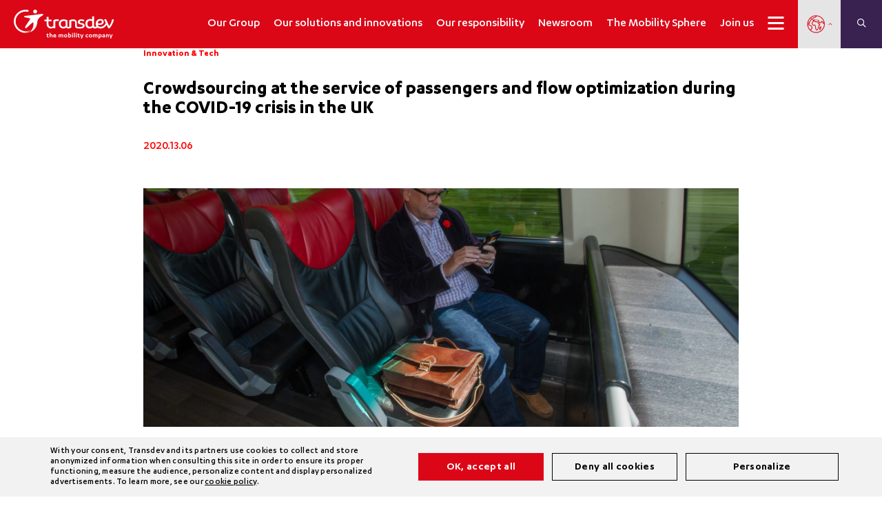

--- FILE ---
content_type: text/html; charset=UTF-8
request_url: https://www.transdev.com/en/innovation-tech/uk-crowdsourcing-service-passengers-flow-optimization-covid19/
body_size: 50834
content:
<!DOCTYPE html>
<html lang="en-US">

<head>
    <link rel="preload" crossorigin="anonymous" href="https://www.transdev.com/wp-content/themes/transdev/assets/css/fontawesome/webfonts/fa-brands-400.woff2" as="font">
    <link rel="preload" crossorigin="anonymous" href="https://www.transdev.com/wp-content/themes/transdev/assets/css/fontawesome/webfonts/fa-duotone-900.woff2" as="font">
    <link rel="preload" crossorigin="anonymous" href="https://www.transdev.com/wp-content/themes/transdev/assets/css/fontawesome/webfonts/fa-light-300.woff2" as="font">
    <link rel="preload" crossorigin="anonymous" href="https://www.transdev.com/wp-content/themes/transdev/assets/css/fontawesome/webfonts/fa-regular-400.woff2" as="font">
    <link rel="preload" crossorigin="anonymous" href="https://www.transdev.com/wp-content/themes/transdev/assets/css/fontawesome/webfonts/fa-solid-900.woff2" as="font">
    <link rel="preload" crossorigin="anonymous" href="https://www.transdev.com/wp-content/themes/transdev/assets/fonts/karbon/Karbon-Bold.woff2" as="font">
    <link rel="preload" crossorigin="anonymous" href="https://www.transdev.com/wp-content/themes/transdev/assets/fonts/karbon/Karbon-Light.woff2" as="font">
    <link rel="preload" crossorigin="anonymous" href="https://www.transdev.com/wp-content/themes/transdev/assets/fonts/karbon/Karbon-Medium.woff2" as="font">
    <link rel="preload" crossorigin="anonymous" href="https://www.transdev.com/wp-content/themes/transdev/assets/fonts/karbon/Karbon-Regular.woff2" as="font">
    <link rel="preload" crossorigin="anonymous" href="https://www.transdev.com/wp-content/themes/transdev/assets/fonts/karbon/Karbon-Semibold.woff2" as="font">
    <link rel="preload" crossorigin="anonymous" href="https://www.transdev.com/wp-content/themes/transdev/assets/fonts/move/MOVE-Regular.woff2" as="font">
    <link rel="preload" crossorigin="anonymous" href="https://www.transdev.com/wp-content/themes/transdev/assets/js/slick/fonts/slick.woff" as="font">

    <meta charset="UTF-8">
    <meta name="viewport" content="width=device-width,initial-scale=1, maximum-scale=1, user-scalable=no">

    <title>COVID-19: Crowdsourcing, for passengers and flow optimization (UK)</title>

    <meta name='robots' content='index, follow, max-image-preview:large, max-snippet:-1, max-video-preview:-1' />

	<!-- This site is optimized with the Yoast SEO plugin v26.5 - https://yoast.com/wordpress/plugins/seo/ -->
	<meta name="description" content="Transdev in the UK recently unveiled a handy new feature on its websites and mobile app to boost customer confidence" />
	<link rel="canonical" href="https://www.transdev.com/en/innovation-tech/uk-crowdsourcing-service-passengers-flow-optimization-covid19/" />
	<meta property="og:locale" content="en_US" />
	<meta property="og:type" content="article" />
	<meta property="og:title" content="COVID-19: Crowdsourcing, for passengers and flow optimization (UK)" />
	<meta property="og:description" content="Transdev in the UK recently unveiled a handy new feature on its websites and mobile app to boost customer confidence" />
	<meta property="og:url" content="https://www.transdev.com/en/innovation-tech/uk-crowdsourcing-service-passengers-flow-optimization-covid19/" />
	<meta property="og:site_name" content="Transdev, the mobility company" />
	<meta property="article:published_time" content="2020-06-13T20:55:14+00:00" />
	<meta property="article:modified_time" content="2022-06-02T13:20:44+00:00" />
	<meta property="og:image" content="https://www.transdev.com/wp-content/uploads/2020/06/TD-Blazefield_Social-Distancing-scaled.jpg" />
	<meta property="og:image:width" content="2560" />
	<meta property="og:image:height" content="1703" />
	<meta property="og:image:type" content="image/jpeg" />
	<meta name="author" content="agnes" />
	<meta name="twitter:card" content="summary_large_image" />
	<meta name="twitter:label1" content="Written by" />
	<meta name="twitter:data1" content="agnes" />
	<meta name="twitter:label2" content="Est. reading time" />
	<meta name="twitter:data2" content="2 minutes" />
	<script type="application/ld+json" class="yoast-schema-graph">{"@context":"https://schema.org","@graph":[{"@type":"WebPage","@id":"https://www.transdev.com/en/innovation-tech/uk-crowdsourcing-service-passengers-flow-optimization-covid19/","url":"https://www.transdev.com/en/innovation-tech/uk-crowdsourcing-service-passengers-flow-optimization-covid19/","name":"COVID-19: Crowdsourcing, for passengers and flow optimization (UK)","isPartOf":{"@id":"https://www.transdev.com/en/#website"},"primaryImageOfPage":{"@id":"https://www.transdev.com/en/innovation-tech/uk-crowdsourcing-service-passengers-flow-optimization-covid19/#primaryimage"},"image":{"@id":"https://www.transdev.com/en/innovation-tech/uk-crowdsourcing-service-passengers-flow-optimization-covid19/#primaryimage"},"thumbnailUrl":"https://www.transdev.com/wp-content/uploads/2020/06/TD-Blazefield_Social-Distancing-scaled.jpg","datePublished":"2020-06-13T20:55:14+00:00","dateModified":"2022-06-02T13:20:44+00:00","author":{"@id":"https://www.transdev.com/en/#/schema/person/400dbcde53bb9429b0f3439630b48f0f"},"description":"Transdev in the UK recently unveiled a handy new feature on its websites and mobile app to boost customer confidence","breadcrumb":{"@id":"https://www.transdev.com/en/innovation-tech/uk-crowdsourcing-service-passengers-flow-optimization-covid19/#breadcrumb"},"inLanguage":"en-US","potentialAction":[{"@type":"ReadAction","target":["https://www.transdev.com/en/innovation-tech/uk-crowdsourcing-service-passengers-flow-optimization-covid19/"]}]},{"@type":"ImageObject","inLanguage":"en-US","@id":"https://www.transdev.com/en/innovation-tech/uk-crowdsourcing-service-passengers-flow-optimization-covid19/#primaryimage","url":"https://www.transdev.com/wp-content/uploads/2020/06/TD-Blazefield_Social-Distancing-scaled.jpg","contentUrl":"https://www.transdev.com/wp-content/uploads/2020/06/TD-Blazefield_Social-Distancing-scaled.jpg","width":2560,"height":1703,"caption":"td-blazefield_social-distancing"},{"@type":"WebSite","@id":"https://www.transdev.com/en/#website","url":"https://www.transdev.com/en/","name":"Transdev, the mobility company","description":"the mobility company","potentialAction":[{"@type":"SearchAction","target":{"@type":"EntryPoint","urlTemplate":"https://www.transdev.com/en/?s={search_term_string}"},"query-input":{"@type":"PropertyValueSpecification","valueRequired":true,"valueName":"search_term_string"}}],"inLanguage":"en-US"},{"@type":"Person","@id":"https://www.transdev.com/en/#/schema/person/400dbcde53bb9429b0f3439630b48f0f","name":"agnes","image":{"@type":"ImageObject","inLanguage":"en-US","@id":"https://www.transdev.com/en/#/schema/person/image/","url":"https://secure.gravatar.com/avatar/9b90c76360e33f8ca2071cbe4495791c9b120181dc637b672aa19194960b8d9c?s=96&d=mm&r=g","contentUrl":"https://secure.gravatar.com/avatar/9b90c76360e33f8ca2071cbe4495791c9b120181dc637b672aa19194960b8d9c?s=96&d=mm&r=g","caption":"agnes"}}]}</script>
	<!-- / Yoast SEO plugin. -->


<link rel='dns-prefetch' href='//cdnjs.cloudflare.com' />
<link rel='dns-prefetch' href='//fonts.googleapis.com' />
<link rel="alternate" title="oEmbed (JSON)" type="application/json+oembed" href="https://www.transdev.com/wp-json/oembed/1.0/embed?url=https%3A%2F%2Fwww.transdev.com%2Fen%2Finnovation-tech%2Fuk-crowdsourcing-service-passengers-flow-optimization-covid19%2F&#038;lang=en" />
<link rel="alternate" title="oEmbed (XML)" type="text/xml+oembed" href="https://www.transdev.com/wp-json/oembed/1.0/embed?url=https%3A%2F%2Fwww.transdev.com%2Fen%2Finnovation-tech%2Fuk-crowdsourcing-service-passengers-flow-optimization-covid19%2F&#038;format=xml&#038;lang=en" />
<style id='wp-img-auto-sizes-contain-inline-css' type='text/css'>
img:is([sizes=auto i],[sizes^="auto," i]){contain-intrinsic-size:3000px 1500px}
/*# sourceURL=wp-img-auto-sizes-contain-inline-css */
</style>
<link rel='stylesheet' id='sweetalert2-css' href='https://www.transdev.com/wp-content/plugins/user-registration/assets/css/sweetalert2/sweetalert2.min.css?ver=10.16.7' type='text/css' media='all' />
<link rel='stylesheet' id='user-registration-general-css' href='https://www.transdev.com/wp-content/plugins/user-registration/assets/css/user-registration.css?ver=3.1.2' type='text/css' media='all' />
<link rel='stylesheet' id='user-registration-smallscreen-css' href='https://www.transdev.com/wp-content/plugins/user-registration/assets/css/user-registration-smallscreen.css?ver=3.1.2' type='text/css' media='only screen and (max-width: 768px)' />
<link rel='stylesheet' id='user-registration-my-account-layout-css' href='https://www.transdev.com/wp-content/plugins/user-registration/assets/css/my-account-layout.css?ver=3.1.2' type='text/css' media='all' />
<link rel='stylesheet' id='dashicons-css' href='https://www.transdev.com/wp-includes/css/dashicons.min.css?ver=2a32b9eac46a15553fe88a419c2e07b3' type='text/css' media='all' />
<style id='classic-theme-styles-inline-css' type='text/css'>
/*! This file is auto-generated */
.wp-block-button__link{color:#fff;background-color:#32373c;border-radius:9999px;box-shadow:none;text-decoration:none;padding:calc(.667em + 2px) calc(1.333em + 2px);font-size:1.125em}.wp-block-file__button{background:#32373c;color:#fff;text-decoration:none}
/*# sourceURL=/wp-includes/css/classic-themes.min.css */
</style>
<style id='global-styles-inline-css' type='text/css'>
:root{--wp--preset--aspect-ratio--square: 1;--wp--preset--aspect-ratio--4-3: 4/3;--wp--preset--aspect-ratio--3-4: 3/4;--wp--preset--aspect-ratio--3-2: 3/2;--wp--preset--aspect-ratio--2-3: 2/3;--wp--preset--aspect-ratio--16-9: 16/9;--wp--preset--aspect-ratio--9-16: 9/16;--wp--preset--color--black: #000000;--wp--preset--color--cyan-bluish-gray: #abb8c3;--wp--preset--color--white: #ffffff;--wp--preset--color--pale-pink: #f78da7;--wp--preset--color--vivid-red: #cf2e2e;--wp--preset--color--luminous-vivid-orange: #ff6900;--wp--preset--color--luminous-vivid-amber: #fcb900;--wp--preset--color--light-green-cyan: #7bdcb5;--wp--preset--color--vivid-green-cyan: #00d084;--wp--preset--color--pale-cyan-blue: #8ed1fc;--wp--preset--color--vivid-cyan-blue: #0693e3;--wp--preset--color--vivid-purple: #9b51e0;--wp--preset--gradient--vivid-cyan-blue-to-vivid-purple: linear-gradient(135deg,rgb(6,147,227) 0%,rgb(155,81,224) 100%);--wp--preset--gradient--light-green-cyan-to-vivid-green-cyan: linear-gradient(135deg,rgb(122,220,180) 0%,rgb(0,208,130) 100%);--wp--preset--gradient--luminous-vivid-amber-to-luminous-vivid-orange: linear-gradient(135deg,rgb(252,185,0) 0%,rgb(255,105,0) 100%);--wp--preset--gradient--luminous-vivid-orange-to-vivid-red: linear-gradient(135deg,rgb(255,105,0) 0%,rgb(207,46,46) 100%);--wp--preset--gradient--very-light-gray-to-cyan-bluish-gray: linear-gradient(135deg,rgb(238,238,238) 0%,rgb(169,184,195) 100%);--wp--preset--gradient--cool-to-warm-spectrum: linear-gradient(135deg,rgb(74,234,220) 0%,rgb(151,120,209) 20%,rgb(207,42,186) 40%,rgb(238,44,130) 60%,rgb(251,105,98) 80%,rgb(254,248,76) 100%);--wp--preset--gradient--blush-light-purple: linear-gradient(135deg,rgb(255,206,236) 0%,rgb(152,150,240) 100%);--wp--preset--gradient--blush-bordeaux: linear-gradient(135deg,rgb(254,205,165) 0%,rgb(254,45,45) 50%,rgb(107,0,62) 100%);--wp--preset--gradient--luminous-dusk: linear-gradient(135deg,rgb(255,203,112) 0%,rgb(199,81,192) 50%,rgb(65,88,208) 100%);--wp--preset--gradient--pale-ocean: linear-gradient(135deg,rgb(255,245,203) 0%,rgb(182,227,212) 50%,rgb(51,167,181) 100%);--wp--preset--gradient--electric-grass: linear-gradient(135deg,rgb(202,248,128) 0%,rgb(113,206,126) 100%);--wp--preset--gradient--midnight: linear-gradient(135deg,rgb(2,3,129) 0%,rgb(40,116,252) 100%);--wp--preset--font-size--small: 13px;--wp--preset--font-size--medium: 20px;--wp--preset--font-size--large: 36px;--wp--preset--font-size--x-large: 42px;--wp--preset--spacing--20: 0.44rem;--wp--preset--spacing--30: 0.67rem;--wp--preset--spacing--40: 1rem;--wp--preset--spacing--50: 1.5rem;--wp--preset--spacing--60: 2.25rem;--wp--preset--spacing--70: 3.38rem;--wp--preset--spacing--80: 5.06rem;--wp--preset--shadow--natural: 6px 6px 9px rgba(0, 0, 0, 0.2);--wp--preset--shadow--deep: 12px 12px 50px rgba(0, 0, 0, 0.4);--wp--preset--shadow--sharp: 6px 6px 0px rgba(0, 0, 0, 0.2);--wp--preset--shadow--outlined: 6px 6px 0px -3px rgb(255, 255, 255), 6px 6px rgb(0, 0, 0);--wp--preset--shadow--crisp: 6px 6px 0px rgb(0, 0, 0);}:where(.is-layout-flex){gap: 0.5em;}:where(.is-layout-grid){gap: 0.5em;}body .is-layout-flex{display: flex;}.is-layout-flex{flex-wrap: wrap;align-items: center;}.is-layout-flex > :is(*, div){margin: 0;}body .is-layout-grid{display: grid;}.is-layout-grid > :is(*, div){margin: 0;}:where(.wp-block-columns.is-layout-flex){gap: 2em;}:where(.wp-block-columns.is-layout-grid){gap: 2em;}:where(.wp-block-post-template.is-layout-flex){gap: 1.25em;}:where(.wp-block-post-template.is-layout-grid){gap: 1.25em;}.has-black-color{color: var(--wp--preset--color--black) !important;}.has-cyan-bluish-gray-color{color: var(--wp--preset--color--cyan-bluish-gray) !important;}.has-white-color{color: var(--wp--preset--color--white) !important;}.has-pale-pink-color{color: var(--wp--preset--color--pale-pink) !important;}.has-vivid-red-color{color: var(--wp--preset--color--vivid-red) !important;}.has-luminous-vivid-orange-color{color: var(--wp--preset--color--luminous-vivid-orange) !important;}.has-luminous-vivid-amber-color{color: var(--wp--preset--color--luminous-vivid-amber) !important;}.has-light-green-cyan-color{color: var(--wp--preset--color--light-green-cyan) !important;}.has-vivid-green-cyan-color{color: var(--wp--preset--color--vivid-green-cyan) !important;}.has-pale-cyan-blue-color{color: var(--wp--preset--color--pale-cyan-blue) !important;}.has-vivid-cyan-blue-color{color: var(--wp--preset--color--vivid-cyan-blue) !important;}.has-vivid-purple-color{color: var(--wp--preset--color--vivid-purple) !important;}.has-black-background-color{background-color: var(--wp--preset--color--black) !important;}.has-cyan-bluish-gray-background-color{background-color: var(--wp--preset--color--cyan-bluish-gray) !important;}.has-white-background-color{background-color: var(--wp--preset--color--white) !important;}.has-pale-pink-background-color{background-color: var(--wp--preset--color--pale-pink) !important;}.has-vivid-red-background-color{background-color: var(--wp--preset--color--vivid-red) !important;}.has-luminous-vivid-orange-background-color{background-color: var(--wp--preset--color--luminous-vivid-orange) !important;}.has-luminous-vivid-amber-background-color{background-color: var(--wp--preset--color--luminous-vivid-amber) !important;}.has-light-green-cyan-background-color{background-color: var(--wp--preset--color--light-green-cyan) !important;}.has-vivid-green-cyan-background-color{background-color: var(--wp--preset--color--vivid-green-cyan) !important;}.has-pale-cyan-blue-background-color{background-color: var(--wp--preset--color--pale-cyan-blue) !important;}.has-vivid-cyan-blue-background-color{background-color: var(--wp--preset--color--vivid-cyan-blue) !important;}.has-vivid-purple-background-color{background-color: var(--wp--preset--color--vivid-purple) !important;}.has-black-border-color{border-color: var(--wp--preset--color--black) !important;}.has-cyan-bluish-gray-border-color{border-color: var(--wp--preset--color--cyan-bluish-gray) !important;}.has-white-border-color{border-color: var(--wp--preset--color--white) !important;}.has-pale-pink-border-color{border-color: var(--wp--preset--color--pale-pink) !important;}.has-vivid-red-border-color{border-color: var(--wp--preset--color--vivid-red) !important;}.has-luminous-vivid-orange-border-color{border-color: var(--wp--preset--color--luminous-vivid-orange) !important;}.has-luminous-vivid-amber-border-color{border-color: var(--wp--preset--color--luminous-vivid-amber) !important;}.has-light-green-cyan-border-color{border-color: var(--wp--preset--color--light-green-cyan) !important;}.has-vivid-green-cyan-border-color{border-color: var(--wp--preset--color--vivid-green-cyan) !important;}.has-pale-cyan-blue-border-color{border-color: var(--wp--preset--color--pale-cyan-blue) !important;}.has-vivid-cyan-blue-border-color{border-color: var(--wp--preset--color--vivid-cyan-blue) !important;}.has-vivid-purple-border-color{border-color: var(--wp--preset--color--vivid-purple) !important;}.has-vivid-cyan-blue-to-vivid-purple-gradient-background{background: var(--wp--preset--gradient--vivid-cyan-blue-to-vivid-purple) !important;}.has-light-green-cyan-to-vivid-green-cyan-gradient-background{background: var(--wp--preset--gradient--light-green-cyan-to-vivid-green-cyan) !important;}.has-luminous-vivid-amber-to-luminous-vivid-orange-gradient-background{background: var(--wp--preset--gradient--luminous-vivid-amber-to-luminous-vivid-orange) !important;}.has-luminous-vivid-orange-to-vivid-red-gradient-background{background: var(--wp--preset--gradient--luminous-vivid-orange-to-vivid-red) !important;}.has-very-light-gray-to-cyan-bluish-gray-gradient-background{background: var(--wp--preset--gradient--very-light-gray-to-cyan-bluish-gray) !important;}.has-cool-to-warm-spectrum-gradient-background{background: var(--wp--preset--gradient--cool-to-warm-spectrum) !important;}.has-blush-light-purple-gradient-background{background: var(--wp--preset--gradient--blush-light-purple) !important;}.has-blush-bordeaux-gradient-background{background: var(--wp--preset--gradient--blush-bordeaux) !important;}.has-luminous-dusk-gradient-background{background: var(--wp--preset--gradient--luminous-dusk) !important;}.has-pale-ocean-gradient-background{background: var(--wp--preset--gradient--pale-ocean) !important;}.has-electric-grass-gradient-background{background: var(--wp--preset--gradient--electric-grass) !important;}.has-midnight-gradient-background{background: var(--wp--preset--gradient--midnight) !important;}.has-small-font-size{font-size: var(--wp--preset--font-size--small) !important;}.has-medium-font-size{font-size: var(--wp--preset--font-size--medium) !important;}.has-large-font-size{font-size: var(--wp--preset--font-size--large) !important;}.has-x-large-font-size{font-size: var(--wp--preset--font-size--x-large) !important;}
:where(.wp-block-post-template.is-layout-flex){gap: 1.25em;}:where(.wp-block-post-template.is-layout-grid){gap: 1.25em;}
:where(.wp-block-term-template.is-layout-flex){gap: 1.25em;}:where(.wp-block-term-template.is-layout-grid){gap: 1.25em;}
:where(.wp-block-columns.is-layout-flex){gap: 2em;}:where(.wp-block-columns.is-layout-grid){gap: 2em;}
:root :where(.wp-block-pullquote){font-size: 1.5em;line-height: 1.6;}
/*# sourceURL=global-styles-inline-css */
</style>
<link rel='stylesheet' id='contact-form-7-css' href='https://www.transdev.com/wp-content/plugins/contact-form-7/includes/css/styles.css?ver=5.9.3' type='text/css' media='all' />
<link rel='stylesheet' id='cf7md_roboto-css' href='//fonts.googleapis.com/css?family=Roboto:400,500' type='text/css' media='all' />
<link rel='stylesheet' id='cf7-material-design-css' href='https://www.transdev.com/wp-content/plugins/material-design-for-contact-form-7-premium/public/../assets/css/cf7-material-design.css?ver=2.0' type='text/css' media='all' />
<link rel='stylesheet' id='walcf7-datepicker-css-css' href='https://www.transdev.com/wp-content/plugins/date-time-picker-for-contact-form-7/assets/css/jquery.datetimepicker.min.css?ver=1.0.0' type='text/css' media='all' />
<link rel='stylesheet' id='geonexio-css' href='https://www.transdev.com/wp-content/plugins/geonexio/public/css/geonexio-public.css?ver=1.0.0' type='text/css' media='all' />
<link rel='stylesheet' id='pld-font-awesome-css' href='https://www.transdev.com/wp-content/plugins/posts-like-dislike/css/fontawesome/css/all.min.css?ver=1.1.6' type='text/css' media='all' />
<link rel='stylesheet' id='pld-frontend-css' href='https://www.transdev.com/wp-content/plugins/posts-like-dislike/css/pld-frontend.css?ver=1.1.6' type='text/css' media='all' />
<link rel='stylesheet' id='if-menu-site-css-css' href='https://www.transdev.com/wp-content/plugins/if-menu/assets/if-menu-site.css?ver=2a32b9eac46a15553fe88a419c2e07b3' type='text/css' media='all' />
<link rel='stylesheet' id='fontawesomepro-css' href='https://www.transdev.com/wp-content/themes/transdev/assets/css/fontawesome/css/all.min.css?ver=7.0.11' type='text/css' media='all' />
<link rel='stylesheet' id='transdev-style-css' href='https://www.transdev.com/wp-content/themes/transdev/style.css?ver=7.0.11' type='text/css' media='all' />
<link rel='stylesheet' id='transdev-tooltipster-css' href='https://www.transdev.com/wp-content/themes/transdev/assets/js/tooltipster/css/tooltipster.bundle.min.css?ver=7.0.11' type='text/css' media='all' />
<link rel='stylesheet' id='morphext-css' href='https://www.transdev.com/wp-content/themes/transdev/assets/js/morphext/morphext.css?ver=7.0.11' type='text/css' media='all' />
<link rel='stylesheet' id='selectric-css' href='https://www.transdev.com/wp-content/themes/transdev/assets/js/selectric/selectric.css?ver=7.0.11' type='text/css' media='all' />
<link rel='stylesheet' id='transdev-font-css' href='https://www.transdev.com/wp-content/themes/transdev/assets/css/font-face.css?ver=7.0.11' type='text/css' media='all' />
<link rel='stylesheet' id='transdev-editor-css' href='https://www.transdev.com/wp-content/themes/transdev/assets/css/editor.css?ver=7.0.11' type='text/css' media='all' />
<link rel='stylesheet' id='transdev-breadcrumb-css' href='https://www.transdev.com/wp-content/themes/transdev/assets/css/blocs/breadcrumb.css?ver=7.0.11' type='text/css' media='all' />
<link rel='stylesheet' id='transdev-messages-css' href='https://www.transdev.com/wp-content/themes/transdev/assets/css/messages.css?ver=7.0.11' type='text/css' media='all' />
<link rel='stylesheet' id='slick-2-css' href='https://www.transdev.com/wp-content/themes/transdev/assets/css/slick.css?ver=1.8.1' type='text/css' media='1' />
<link rel='stylesheet' id='slick-theme-2-css' href='https://www.transdev.com/wp-content/themes/transdev/assets/css/slick-theme.css?ver=1.8.1' type='text/css' media='1' />
<link rel='stylesheet' id='transdev-experts-hero-css' href='https://www.transdev.com/wp-content/themes/transdev/assets/css/components/experts_hero.css?ver=7.0.11' type='text/css' media='all' />
<link rel='stylesheet' id='transdev-experts-content-css' href='https://www.transdev.com/wp-content/themes/transdev/assets/css/components/experts_content.css?ver=7.0.11' type='text/css' media='all' />
<link rel='stylesheet' id='transdev-experts-contributions-css' href='https://www.transdev.com/wp-content/themes/transdev/assets/css/components/experts_contributions.css?ver=7.0.11' type='text/css' media='all' />
<link rel='stylesheet' id='transdev-hero-main-css' href='https://www.transdev.com/wp-content/themes/transdev/assets/css/blocs/hero_main.css?ver=7.0.11' type='text/css' media='all' />
<link rel='stylesheet' id='slick-css' href='https://www.transdev.com/wp-content/themes/transdev/assets/js/slick/slick.css?ver=2a32b9eac46a15553fe88a419c2e07b3' type='text/css' media='all' />
<link rel='stylesheet' id='slick-theme-css' href='https://www.transdev.com/wp-content/themes/transdev/assets/js/slick/slick-theme.css?ver=2a32b9eac46a15553fe88a419c2e07b3' type='text/css' media='all' />
<link rel='stylesheet' id='selectstyles2-css' href='https://www.transdev.com/wp-content/themes/transdev/assets/css/blocs/select2.min.css?ver=7.0.11' type='text/css' media='all' />
<link rel='stylesheet' id='transdev-hero-title-css' href='https://www.transdev.com/wp-content/themes/transdev/assets/css/blocs/hero_title.css?ver=7.0.11' type='text/css' media='all' />
<link rel='stylesheet' id='transdev-hero-carousel-css' href='https://www.transdev.com/wp-content/themes/transdev/assets/css/blocs/hero_carousel.css?ver=7.0.11' type='text/css' media='all' />
<link rel='stylesheet' id='transdev-hero-petit-css' href='https://www.transdev.com/wp-content/themes/transdev/assets/css/blocs/hero_petit.css?ver=7.0.11' type='text/css' media='all' />
<link rel='stylesheet' id='transdev-job-ad-css' href='https://www.transdev.com/wp-content/themes/transdev/assets/css/blocs/job-ad.css?ver=7.0.11' type='text/css' media='all' />
<link rel='stylesheet' id='transdev-job-list-css' href='https://www.transdev.com/wp-content/themes/transdev/assets/css/blocs/job_list.css?ver=7.0.11' type='text/css' media='all' />
<link rel='stylesheet' id='transdev-follow_us-css' href='https://www.transdev.com/wp-content/themes/transdev/assets/css/blocs/follow_us.css?ver=7.0.11' type='text/css' media='all' />
<link rel='stylesheet' id='transdev-near-you-css' href='https://www.transdev.com/wp-content/themes/transdev/assets/css/blocs/near-you.css?ver=7.0.11' type='text/css' media='all' />
<link rel='stylesheet' id='transdev-news-css' href='https://www.transdev.com/wp-content/themes/transdev/assets/css/blocs/news.css?ver=7.0.11' type='text/css' media='all' />
<link rel='stylesheet' id='transdev-recruitment-css' href='https://www.transdev.com/wp-content/themes/transdev/assets/css/blocs/recruitment.css?ver=7.0.11' type='text/css' media='all' />
<link rel='stylesheet' id='transdev-map-regions-css' href='https://www.transdev.com/wp-content/themes/transdev/assets/css/blocs/map-regions.css?ver=7.0.11' type='text/css' media='all' />
<link rel='stylesheet' id='transdev-map-css' href='https://www.transdev.com/wp-content/themes/transdev/assets/css/blocs/map.css?ver=7.0.11' type='text/css' media='all' />
<link rel='stylesheet' id='transdev-map-schools-autocomplete-css' href='https://www.transdev.com/wp-content/themes/transdev/assets/autocomplete/css/autoComplete.02.css?ver=7.0.11' type='text/css' media='all' />
<link rel='stylesheet' id='transdev-map-schools-css' href='https://www.transdev.com/wp-content/themes/transdev/assets/css/blocs/map-schools.css?ver=7.0.11' type='text/css' media='all' />
<link rel='stylesheet' id='transdev-map-rh-css' href='https://www.transdev.com/wp-content/themes/transdev/assets/css/blocs/map-rh.css?ver=7.0.11' type='text/css' media='all' />
<link rel='stylesheet' id='transdev-anchors-css' href='https://www.transdev.com/wp-content/themes/transdev/assets/css/blocs/anchors.css?ver=7.0.11' type='text/css' media='all' />
<link rel='stylesheet' id='transdev-video-css' href='https://www.transdev.com/wp-content/themes/transdev/assets/css/blocs/video.css?ver=7.0.11' type='text/css' media='all' />
<link rel='stylesheet' id='transdev-video-extended-css' href='https://www.transdev.com/wp-content/themes/transdev/assets/css/blocs/video-extended.css?ver=7.0.11' type='text/css' media='all' />
<link rel='stylesheet' id='transdev-contact-css' href='https://www.transdev.com/wp-content/themes/transdev/assets/css/blocs/contact.css?ver=7.0.11' type='text/css' media='all' />
<link rel='stylesheet' id='transdev-governance-css' href='https://www.transdev.com/wp-content/themes/transdev/assets/css/blocs/governance.css?ver=7.0.11' type='text/css' media='all' />
<link rel='stylesheet' id='transdev-cross-content-css' href='https://www.transdev.com/wp-content/themes/transdev/assets/css/blocs/cross-content.css?ver=7.0.11' type='text/css' media='all' />
<link rel='stylesheet' id='transdev-left-single-css' href='https://www.transdev.com/wp-content/themes/transdev/assets/css/blocs/left-single.css?ver=7.0.11' type='text/css' media='all' />
<link rel='stylesheet' id='transdev-right-single-css' href='https://www.transdev.com/wp-content/themes/transdev/assets/css/blocs/right-single.css?ver=7.0.11' type='text/css' media='all' />
<link rel='stylesheet' id='transdev-bg-img-left-text-right-css' href='https://www.transdev.com/wp-content/themes/transdev/assets/css/blocs/bg-img-left-text-right.css?ver=7.0.11' type='text/css' media='all' />
<link rel='stylesheet' id='transdev-key-numbers-css' href='https://www.transdev.com/wp-content/themes/transdev/assets/css/blocs/key_numbers.css?ver=7.0.11' type='text/css' media='all' />
<link rel='stylesheet' id='transdev-recruitment-links-css' href='https://www.transdev.com/wp-content/themes/transdev/assets/css/blocs/recruitment_links.css?ver=7.0.11' type='text/css' media='all' />
<link rel='stylesheet' id='transdev-full-width-block-css' href='https://www.transdev.com/wp-content/themes/transdev/assets/css/blocs/full-width-block.css?ver=7.0.11' type='text/css' media='all' />
<link rel='stylesheet' id='transdev-text-left-download-right-css' href='https://www.transdev.com/wp-content/themes/transdev/assets/css/blocs/text-left-download-right.css?ver=7.0.11' type='text/css' media='all' />
<link rel='stylesheet' id='transdev-image_text_number-css' href='https://www.transdev.com/wp-content/themes/transdev/assets/css/blocs/image_text_number.css?ver=7.0.11' type='text/css' media='all' />
<link rel='stylesheet' id='transdev-solutions-css' href='https://www.transdev.com/wp-content/themes/transdev/assets/css/blocs/solutions.css?ver=7.0.11' type='text/css' media='all' />
<link rel='stylesheet' id='transdev-comite-executif-css' href='https://www.transdev.com/wp-content/themes/transdev/assets/css/blocs/comite-executif.css?ver=7.0.11' type='text/css' media='all' />
<link rel='stylesheet' id='3_columns_custom-css' href='https://www.transdev.com/wp-content/themes/transdev/assets/css/blocs/3_columns_custom.css?ver=7.0.11' type='text/css' media='all' />
<link rel='stylesheet' id='transdev-exergue-css' href='https://www.transdev.com/wp-content/themes/transdev/assets/css/blocs/exergue.css?ver=7.0.11' type='text/css' media='all' />
<link rel='stylesheet' id='transdev-lettrine-css' href='https://www.transdev.com/wp-content/themes/transdev/assets/css/blocs/lettrine.css?ver=7.0.11' type='text/css' media='all' />
<link rel='stylesheet' id='transdev-about-css' href='https://www.transdev.com/wp-content/themes/transdev/assets/css/blocs/about.css?ver=7.0.11' type='text/css' media='all' />
<link rel='stylesheet' id='transdev-accordion-css' href='https://www.transdev.com/wp-content/themes/transdev/assets/css/blocs/accordion.css?ver=7.0.11' type='text/css' media='all' />
<link rel='stylesheet' id='transdev-image-left-text-right-css' href='https://www.transdev.com/wp-content/themes/transdev/assets/css/blocs/image-left-text-right.css?ver=7.0.11' type='text/css' media='all' />
<link rel='stylesheet' id='transdev-teaser-content-css' href='https://www.transdev.com/wp-content/themes/transdev/assets/css/blocs/teaser-content.css?ver=7.0.11' type='text/css' media='all' />
<link rel='stylesheet' id='transdev-text-media-css' href='https://www.transdev.com/wp-content/themes/transdev/assets/css/blocs/text-media.css?ver=7.0.11' type='text/css' media='all' />
<link rel='stylesheet' id='ur-frontend-form-css' href='https://www.transdev.com/wp-content/themes/transdev/assets/css/ur-frontend-form.css?ver=7.0.11' type='text/css' media='all' />
<link rel='stylesheet' id='video-carousel-elementor-css' href='https://www.transdev.com/wp-content/themes/transdev/assets/css/blocs/video-carousel-elementor.css?ver=7.0.11' type='text/css' media='all' />
<link rel='stylesheet' id='transdev-animations-css' href='https://www.transdev.com/wp-content/themes/transdev/assets/css/blocs/animations.css?ver=7.0.11' type='text/css' media='all' />
<link rel='stylesheet' id='transdev-intl-tel-input-css' href='https://www.transdev.com/wp-content/themes/transdev/assets/intl-tel-input/css/intlTelInput.min.css?ver=17.0.0' type='text/css' media='all' />
<link rel='stylesheet' id='transdev-rental-form-css' href='https://www.transdev.com/wp-content/themes/transdev/assets/css/rental_form.css?ver=7.0.11' type='text/css' media='all' />
<link rel='stylesheet' id='transdev-material-design-css' href='https://www.transdev.com/wp-content/themes/transdev/assets/js/material-design/material.css?ver=7.0.11' type='text/css' media='all' />
<link rel='stylesheet' id='transdev-material-design-select-css' href='https://www.transdev.com/wp-content/themes/transdev/assets/js/material-design/getmdl-select.min.css?ver=7.0.11' type='text/css' media='all' />
<link rel='stylesheet' id='transdev-validation-engine-style-css' href='https://www.transdev.com/wp-content/themes/transdev/assets/js/jQuery-Validation-Engine/css/validationEngine.jquery.css?ver=7.0.11' type='text/css' media='all' />
<link rel='stylesheet' id='transdev-tac-css' href='https://www.transdev.com/wp-content/themes/transdev/assets/css/tac.css?ver=7.0.11' type='text/css' media='all' />
<link rel='stylesheet' id='transdev-flags-css' href='https://www.transdev.com/wp-content/themes/transdev/assets/css/flags32-iso-3166-1-alpha-3.css?ver=7.0.11' type='text/css' media='all' />
<link rel='stylesheet' id='transdev-offres-css' href='https://www.transdev.com/wp-content/themes/transdev/assets/css/blocs/offres.css?ver=7.0.11' type='text/css' media='all' />
<link rel='stylesheet' id='transdev-tpl-contact-css' href='https://www.transdev.com/wp-content/themes/transdev/assets/css/tpl_contact.css?ver=7.0.11' type='text/css' media='all' />
<link rel='stylesheet' id='transdev-responsive-css' href='https://www.transdev.com/wp-content/themes/transdev/assets/css/responsive.css?ver=7.0.11' type='text/css' media='all' />
<link rel='stylesheet' id='transdev-retina-css' href='https://www.transdev.com/wp-content/themes/transdev/assets/css/retina.css?ver=7.0.11' type='text/css' media='all' />
<link rel='stylesheet' id='elementor-frontend-css' href='https://www.transdev.com/wp-content/plugins/elementor/assets/css/frontend.min.css?ver=3.33.3' type='text/css' media='all' />
<link rel='stylesheet' id='widget-heading-css' href='https://www.transdev.com/wp-content/plugins/elementor/assets/css/widget-heading.min.css?ver=3.33.3' type='text/css' media='all' />
<link rel='stylesheet' id='widget-image-css' href='https://www.transdev.com/wp-content/plugins/elementor/assets/css/widget-image.min.css?ver=3.33.3' type='text/css' media='all' />
<link rel='stylesheet' id='swiper-css' href='https://www.transdev.com/wp-content/plugins/elementor/assets/lib/swiper/v8/css/swiper.min.css?ver=8.4.5' type='text/css' media='all' />
<link rel='stylesheet' id='e-swiper-css' href='https://www.transdev.com/wp-content/plugins/elementor/assets/css/conditionals/e-swiper.min.css?ver=3.33.3' type='text/css' media='all' />
<link rel='stylesheet' id='elementor-icons-css' href='https://www.transdev.com/wp-content/plugins/elementor/assets/lib/eicons/css/elementor-icons.min.css?ver=5.44.0' type='text/css' media='all' />
<link rel='stylesheet' id='elementor-post-28485-css' href='https://www.transdev.com/wp-content/uploads/elementor/css/post-28485.css?ver=1765183185' type='text/css' media='all' />
<link rel='stylesheet' id='elementor-post-31163-css' href='https://www.transdev.com/wp-content/uploads/elementor/css/post-31163.css?ver=1765183909' type='text/css' media='all' />
<link rel='stylesheet' id='elementor-post-2603-css' href='https://www.transdev.com/wp-content/uploads/elementor/css/post-2603.css?ver=1765183220' type='text/css' media='all' />
<link rel='stylesheet' id='algolia-autocomplete-css' href='https://www.transdev.com/wp-content/plugins/wp-search-with-algolia/css/algolia-autocomplete.css?ver=2.8.0' type='text/css' media='all' />
<link rel='stylesheet' id='cf7cf-style-css' href='https://www.transdev.com/wp-content/plugins/cf7-conditional-fields/style.css?ver=2.4.10' type='text/css' media='all' />
<link rel='stylesheet' id='elementor-gf-roboto-css' href='https://fonts.googleapis.com/css?family=Roboto:100,100italic,200,200italic,300,300italic,400,400italic,500,500italic,600,600italic,700,700italic,800,800italic,900,900italic&#038;display=auto' type='text/css' media='all' />
<link rel='stylesheet' id='elementor-gf-robotoslab-css' href='https://fonts.googleapis.com/css?family=Roboto+Slab:100,100italic,200,200italic,300,300italic,400,400italic,500,500italic,600,600italic,700,700italic,800,800italic,900,900italic&#038;display=auto' type='text/css' media='all' />
<script type="text/javascript" src="https://www.transdev.com/wp-includes/js/jquery/jquery.min.js?ver=3.7.1" id="jquery-core-js"></script>
<script type="text/javascript" src="https://www.transdev.com/wp-includes/js/jquery/jquery-migrate.min.js?ver=3.4.1" id="jquery-migrate-js"></script>
<script type="text/javascript" src="https://www.transdev.com/wp-content/plugins/geonexio/public/js/geonexio-public.js?ver=1.0.0" id="geonexio-js"></script>
<script type="text/javascript" id="pld-frontend-js-extra">
/* <![CDATA[ */
var pld_js_object = {"admin_ajax_url":"https://www.transdev.com/wp-admin/admin-ajax.php","admin_ajax_nonce":"eabfeeca00"};
//# sourceURL=pld-frontend-js-extra
/* ]]> */
</script>
<script type="text/javascript" src="https://www.transdev.com/wp-content/plugins/posts-like-dislike/js/pld-frontend.js?ver=1.1.6" id="pld-frontend-js"></script>
<script type="text/javascript" src="https://www.transdev.com/wp-content/themes/transdev/assets/js/anime.min.js?ver=7.0.11" id="anime-js-js"></script>
<script type="text/javascript" src="https://www.transdev.com/wp-content/themes/transdev/assets/js/tooltipster/js/tooltipster.bundle.min.js?ver=7.0.11" id="transdev-tooltipster-js-js"></script>
<script type="text/javascript" src="https://www.transdev.com/wp-content/themes/transdev/assets/js/slick/slick.min.js?ver=7.0.11" id="slick-js"></script>
<script type="text/javascript" src="https://www.transdev.com/wp-content/themes/transdev/assets/js/morphext/morphext.min.js?ver=7.0.11" id="morphext-js"></script>
<script type="text/javascript" src="https://www.transdev.com/wp-content/themes/transdev/assets/js/bigSlide.min.js?ver=7.0.11" id="transdev-bigslide-js"></script>
<script type="text/javascript" src="https://www.transdev.com/wp-content/themes/transdev/assets/js/pagination.min.js?ver=7.0.11" id="transdev-pagination-js-js"></script>
<script type="text/javascript" id="transdev-js-extra">
/* <![CDATA[ */
var link_wording = "Link";
var image_menu = "https://www.transdev.com/wp-content/themes/transdev/assets/images/bg_menu.jpg";
var ajax_url = "https://www.transdev.com/en";
var no_result_wording = "No region found";
var pll_current_language = "en";
//# sourceURL=transdev-js-extra
/* ]]> */
</script>
<script type="text/javascript" src="https://www.transdev.com/wp-content/themes/transdev/assets/js/scripts.js?ver=7.0.11" id="transdev-js"></script>
<script type="text/javascript" src="https://www.transdev.com/wp-content/themes/transdev/assets/js/wpcf7.js?ver=7.0.11" id="transdev-wpcf7-js"></script>
<script type="text/javascript" src="https://www.transdev.com/wp-content/themes/transdev/assets/js/selectric/jquery.selectric.min.js?ver=7.0.11" id="selectric-js"></script>
<script type="text/javascript" src="https://www.transdev.com/wp-content/themes/transdev/assets/js/messages.js?ver=7.0.11" id="transdev-messages-js"></script>
<script type="text/javascript" src="https://www.transdev.com/wp-content/themes/transdev/assets/js/blocs/map-regions.js?ver=7.0.11" id="transdev-map-regions-js"></script>
<script type="text/javascript" id="transdev-map-js-extra">
/* <![CDATA[ */
var imagePath_cluster = "https://www.transdev.com/wp-content/themes/transdev/assets/images/cluster/m";
//# sourceURL=transdev-map-js-extra
/* ]]> */
</script>
<script type="text/javascript" src="https://www.transdev.com/wp-content/themes/transdev/assets/js/blocs/map.js?ver=7.0.11" id="transdev-map-js"></script>
<script type="text/javascript" src="https://www.transdev.com/wp-content/themes/transdev/assets/js/blocs/map-homepage.js?ver=7.0.11" id="transdev-map-homepage-js"></script>
<script type="text/javascript" src="https://www.transdev.com/wp-content/themes/transdev/assets/js/blocs/map-emissions.js?ver=7.0.11" id="transdev-map-emissions-js"></script>
<script type="text/javascript" src="https://www.transdev.com/wp-includes/js/underscore.min.js?ver=1.13.7" id="underscore-js"></script>
<script type="text/javascript" id="wp-util-js-extra">
/* <![CDATA[ */
var _wpUtilSettings = {"ajax":{"url":"https://www.transdev.com/wp-admin/admin-ajax.php"}};
//# sourceURL=wp-util-js-extra
/* ]]> */
</script>
<script type="text/javascript" src="https://www.transdev.com/wp-includes/js/wp-util.min.js?ver=2a32b9eac46a15553fe88a419c2e07b3" id="wp-util-js"></script>
<script type="text/javascript" src="https://www.transdev.com/wp-content/plugins/wp-search-with-algolia/js/algoliasearch/dist/algoliasearch-lite.umd.js?ver=2.8.0" id="algolia-search-js"></script>
<script type="text/javascript" src="https://www.transdev.com/wp-content/plugins/wp-search-with-algolia/js/autocomplete.js/dist/autocomplete.min.js?ver=2.8.0" id="algolia-autocomplete-js"></script>
<script type="text/javascript" src="https://www.transdev.com/wp-content/plugins/wp-search-with-algolia/js/instantsearch.js/dist/instantsearch.production.min.js?ver=2.8.0" id="algolia-instantsearch-js"></script>
<script type="text/javascript" src="https://www.transdev.com/wp-content/themes/transdev/assets/js/algolia-search.js?ver=7.0.11" id="transdev-map-rh-algolia-js"></script>
<script type="text/javascript" src="https://www.transdev.com/wp-content/themes/transdev/assets/js/blocs/map-rh.js?ver=7.0.11" id="transdev-map-rh-js"></script>
<script type="text/javascript" src="https://www.transdev.com/wp-content/themes/transdev/assets/autocomplete/autoComplete.js?ver=7.0.11" id="transdev-map-schools-autocomplete-js"></script>
<script type="text/javascript" src="https://www.transdev.com/wp-content/themes/transdev/assets/js/blocs/map-schools.js?ver=7.0.11" id="transdev-map-schools-js"></script>
<script type="text/javascript" src="https://www.transdev.com/wp-content/themes/transdev/assets/js/blocs/burger-menu.js?ver=7.0.11" id="transdev-burger-menu-js"></script>
<script type="text/javascript" src="https://www.transdev.com/wp-content/themes/transdev/assets/js/blocs/custom-forms.js?ver=7.0.11" id="transdev-custom-forms-js"></script>
<script type="text/javascript" src="https://www.transdev.com/wp-content/themes/transdev/assets/js/blocs/fixed-informations.js?ver=7.0.11" id="transdev-fixed-informations-js"></script>
<script type="text/javascript" src="https://www.transdev.com/wp-content/themes/transdev/assets/js/blocs/teaser-content.js?ver=7.0.11" id="transdev-teaser-content-js"></script>
<script type="text/javascript" src="https://www.transdev.com/wp-content/themes/transdev/assets/js/blocs/animations.js?ver=7.0.11" id="transdev-animations-js-js"></script>
<script type="text/javascript" src="https://www.transdev.com/wp-content/themes/transdev/assets/js/blocs/backtop.js?ver=7.0.11" id="transdev-backtop-js-js"></script>
<script type="text/javascript" src="https://www.transdev.com/wp-content/themes/transdev/assets/js/accessibility.js?ver=7.0.11" id="transdev-accessibility-js-js"></script>
<script type="text/javascript" src="https://www.transdev.com/wp-content/themes/transdev/assets/intl-tel-input/js/utils.js?ver=17.0.0" id="transdev-intl-tel-input-utils-js-js"></script>
<script type="text/javascript" src="https://www.transdev.com/wp-content/themes/transdev/assets/intl-tel-input/js/intlTelInput.js?ver=17.0.0" id="transdev-intl-tel-input-js-js"></script>
<script type="text/javascript" src="https://www.transdev.com/wp-content/themes/transdev/assets/intl-tel-input/intl-custom.js?ver=7.0.11" id="transdev-intl-tel-input-js-custom-js"></script>
<script type="text/javascript" src="https://www.transdev.com/wp-content/themes/transdev/assets/js/rental_form.js?ver=7.0.11" id="transdev-rental-form-js-js"></script>
<script type="text/javascript" src="https://cdnjs.cloudflare.com/ajax/libs/es5-shim/4.2.0/es5-shim.min.js?ver=7.0.11" id="transdev-shim-js"></script>
<script type="text/javascript" src="https://cdnjs.cloudflare.com/ajax/libs/classlist/2014.01.31/classList.min.js?ver=7.0.11" id="transdev-classList-js"></script>
<script type="text/javascript" src="https://cdnjs.cloudflare.com/ajax/libs/selectivizr/1.0.2/selectivizr-min.js?ver=7.0.11" id="transdev-selectivizr-js"></script>
<script type="text/javascript" src="https://www.transdev.com/wp-content/themes/transdev/assets/js/material-design/material.min.js?ver=7.0.11" id="transdev-material-design-js"></script>
<script type="text/javascript" src="https://www.transdev.com/wp-content/themes/transdev/assets/js/material-design/getmdl-select.min.js?ver=7.0.11" id="transdev-material-design-select-js"></script>
<script type="text/javascript" src="https://www.transdev.com/wp-content/themes/transdev/assets/js/jQuery-Validation-Engine/js/languages/jquery.validationEngine-en.js?ver=7.0.11" id="transdev-validation-engine-lang-js"></script>
<script type="text/javascript" src="https://www.transdev.com/wp-content/themes/transdev/assets/js/jQuery-Validation-Engine/js/jquery.validationEngine.js?ver=7.0.11" id="transdev-validation-engine-script-js"></script>
<script type="text/javascript" src="https://www.transdev.com/wp-content/themes/transdev/assets/js/blocs/offres.js?ver=7.0.11" id="transdev-offres-js-js"></script>
<script type="text/javascript" src="https://www.transdev.com/wp-content/themes/transdev/assets/js/tpl_contact.js?ver=7.0.11" id="transdev-tpl-contact-js-js"></script>
<link rel="https://api.w.org/" href="https://www.transdev.com/wp-json/" /><link rel="alternate" title="JSON" type="application/json" href="https://www.transdev.com/wp-json/wp/v2/posts/31163" /><link rel='shortlink' href='https://www.transdev.com/?p=31163' />
<style></style><meta name="generator" content="Elementor 3.33.3; features: additional_custom_breakpoints; settings: css_print_method-external, google_font-enabled, font_display-auto">
			<style>
				.e-con.e-parent:nth-of-type(n+4):not(.e-lazyloaded):not(.e-no-lazyload),
				.e-con.e-parent:nth-of-type(n+4):not(.e-lazyloaded):not(.e-no-lazyload) * {
					background-image: none !important;
				}
				@media screen and (max-height: 1024px) {
					.e-con.e-parent:nth-of-type(n+3):not(.e-lazyloaded):not(.e-no-lazyload),
					.e-con.e-parent:nth-of-type(n+3):not(.e-lazyloaded):not(.e-no-lazyload) * {
						background-image: none !important;
					}
				}
				@media screen and (max-height: 640px) {
					.e-con.e-parent:nth-of-type(n+2):not(.e-lazyloaded):not(.e-no-lazyload),
					.e-con.e-parent:nth-of-type(n+2):not(.e-lazyloaded):not(.e-no-lazyload) * {
						background-image: none !important;
					}
				}
			</style>
					<style>
			.algolia-search-highlight {
				background-color: #fffbcc;
				border-radius: 2px;
				font-style: normal;
			}
		</style>
		<link rel="icon" href="https://www.transdev.com/wp-content/uploads/2018/05/cropped-favicon-32x32.png" sizes="32x32" />
<link rel="icon" href="https://www.transdev.com/wp-content/uploads/2018/05/cropped-favicon-192x192.png" sizes="192x192" />
<link rel="apple-touch-icon" href="https://www.transdev.com/wp-content/uploads/2018/05/cropped-favicon-180x180.png" />
<meta name="msapplication-TileImage" content="https://www.transdev.com/wp-content/uploads/2018/05/cropped-favicon-270x270.png" />
		<style type="text/css" id="wp-custom-css">
			.page-id-52365 .bloc-geoloc-container,
.page-id-52556 .bloc-geoloc-container,
.page-id-58917 .bloc-geoloc-container,
.page-id-52550 .bloc-geoloc-container,
.page-id-58918 .bloc-geoloc-container,
.page-id-52461 .bloc-geoloc-container,
.page-id-58840 .bloc-geoloc-container,
.page-id-52569 .bloc-geoloc-container,
.page-id-52543 .bloc-geoloc-container,
.page-id-58850 .bloc-geoloc-container,
.page-id-52464 .bloc-geoloc-container,
.page-id-58822 .bloc-geoloc-container,
.page-id-10022 .bloc-geoloc-container,
.page-id-52 .bloc-geoloc-container {display:none;}		</style>
		
</head>

<body class="wp-singular post-template-default single single-post postid-31163 single-format-standard wp-theme-transdev user-registration-page elementor-default elementor-template-full-width elementor-kit-28485 elementor-page elementor-page-31163 elementor-page-2603">
    <!-- <div id="purposePopin-" class="video-player-container video-player-container--purpose">
            <div class="video-layer"></div>
            <div class="content-site">
                <div id="purposePopinClose-" class="video-close">
                    <i class="far fa-times"></i>
                </div>
                <div class="video-content">
                    <iframe id="video-player" allowfullscreen="1" allow="accelerometer; autoplay; clipboard-write; encrypted-media; gyroscope; picture-in-picture" title="YouTube video player" src="" data-gtm-yt-inspected-9409367_18="true" data-gtm-yt-inspected-9409367_20="true" width="640" height="360" frameborder="0"></iframe>
                    <div class="video-content-infos">
                        <div class="video-link">
                            <div id="purposePopinCloseAlways-" class="purpose-popin-close-always"></div>
                            <span> : </span>
                            <a href="" target="_blank"></a>
                        </div>
                    </div>
                </div>
            </div>
        </div> -->

            <div id="main-menu-container-mobile">
            <div class="main-menu-container-mobile-container">
                <nav class="handle-burger"><ul id="menu-main-en" class="menu"><li id="menu-item-76481" class="menu-item menu-item-type-post_type menu-item-object-page menu-item-76481"><a href="https://www.transdev.com/en/our-group/" title="Find out more about the Transdev group : history, who leads the group, financial results, etc "><span>Our Group</span></a></li>
<li id="menu-item-76512" class="menu-item menu-item-type-post_type menu-item-object-page menu-item-76512"><a href="https://www.transdev.com/en/our-solutions-and-innovations/" title="Find out more about the solutions and innovations offered by Transdev"><span>Our solutions and innovations</span></a></li>
<li id="menu-item-129871" class="menu-item menu-item-type-post_type menu-item-object-page menu-item-129871"><a href="https://www.transdev.com/en/our-responsibility/"><span>Our responsibility</span></a></li>
<li id="menu-item-76465" class="menu-item menu-item-type-post_type menu-item-object-page menu-item-76465"><a href="https://www.transdev.com/en/newsroom/" title="Find out more about the Group&#8217;s front page news"><span>Newsroom</span></a></li>
<li id="menu-item-120204" class="menu-item menu-item-type-post_type menu-item-object-page menu-item-120204"><a href="https://www.transdev.com/en/the-mobility-sphere-homepage/"><span>The Mobility Sphere</span></a></li>
<li id="menu-item-76467" class="menu-item menu-item-type-post_type menu-item-object-page menu-item-76467"><a href="https://www.transdev.com/en/join-us/" title="Find out more about recruitment in the Group"><span>Join us</span></a></li>
</ul></nav>            </div>


            <div class="language_switcher_mobile">

                <div class="language_switcher_mobile_text">
                    Transdev Worldwide                </div>

                <div class="lang-switcher-list"><select class="lang-switcher-select"><option value="https://www.transdev.com/fr/">France (FR)</option><option selected="selected" value="https://www.transdev.com/en/innovation-tech/uk-crowdsourcing-service-passengers-flow-optimization-covid19/">Group (EN)</option><option value="https://www.transdev.com.au/">Australasia (en)</option><option value="https://www.transdev.com.au/fr/">Australasia (fr)</option><option value="https://www.transdev.ca/fr/">Canada (fr)</option><option value="https://www.transdev.ca/en/">Canada (en)</option><option value="https://www.transdevgroup.co.uk/">Canada</option><option value="https://www.transdev.com/en/about-us/our-locations-world/transdev-uk/">United Kingdom</option></select></div>            </div>

        </div>
    
    <div id="page">
        <div id="top"></div>

        <div id="header">

            <!-- <div id="header-menu-mobile">
                    <a href="#main-menu-container" id="menu-link" class="btn-red btn-icone btn-burger"><i class="far fa-bars"></i></a>
                </div> -->

            <div id="header-logo">
                <a href="https://www.transdev.com/en/" title="Transdev, the mobility company">
                    
                                                    <img width="178" height="53" src="https://www.transdev.com/wp-content/themes/transdev/assets/images/logo_blanc.svg" alt="Mobility with Transdev: autonomous vehicles, mobility as a service, electric bus... innovation in transport." />
                        
                                        </a>
            </div>

            <div id="header-menu">
                <nav class="handle-burger"><ul id="menu-main-en-1" class="menu"><li class="menu-item menu-item-type-post_type menu-item-object-page menu-item-76481"><a href="https://www.transdev.com/en/our-group/" title="Find out more about the Transdev group : history, who leads the group, financial results, etc "><span>Our Group</span></a></li>
<li class="menu-item menu-item-type-post_type menu-item-object-page menu-item-76512"><a href="https://www.transdev.com/en/our-solutions-and-innovations/" title="Find out more about the solutions and innovations offered by Transdev"><span>Our solutions and innovations</span></a></li>
<li class="menu-item menu-item-type-post_type menu-item-object-page menu-item-129871"><a href="https://www.transdev.com/en/our-responsibility/"><span>Our responsibility</span></a></li>
<li class="menu-item menu-item-type-post_type menu-item-object-page menu-item-76465"><a href="https://www.transdev.com/en/newsroom/" title="Find out more about the Group&#8217;s front page news"><span>Newsroom</span></a></li>
<li class="menu-item menu-item-type-post_type menu-item-object-page menu-item-120204"><a href="https://www.transdev.com/en/the-mobility-sphere-homepage/"><span>The Mobility Sphere</span></a></li>
<li class="menu-item menu-item-type-post_type menu-item-object-page menu-item-76467"><a href="https://www.transdev.com/en/join-us/" title="Find out more about recruitment in the Group"><span>Join us</span></a></li>
</ul></nav>                <button class="main-burger" tabindex="0">
                    <span></span>
                    <span></span>
                    <span></span>
                </button>
                                    <div id="main-burger-menu-container">
                        <div class="content-container">
                            <nav class="content"><ul id="menu-main-en-2" class="menu"><li id="nav-menu-item-76481" class="main-menu-item  menu-item-even menu-item-depth-0 menu-item menu-item-type-post_type menu-item-object-page menu-item-has-children"><a title="Find out more about the Transdev group : history, who leads the group, financial results, etc " href="https://www.transdev.com/en/our-group/" class="menu-link main-menu-link">Our Group</a><span class="more" tabindex="0"></span>
<ul class="sub-menu menu-odd  menu-depth-1">
	<li id="nav-menu-item-75900" class="sub-menu-item  menu-item-odd menu-item-depth-1 menu-item menu-item-type-post_type menu-item-object-page"><a title="Find out more about the Transdev Purpose" href="https://www.transdev.com/en/our-group/our-purpose/" class="menu-link sub-menu-link">Our Purpose</a><span class="more" tabindex="0"></span></li>
	<li id="nav-menu-item-75874" class="sub-menu-item  menu-item-odd menu-item-depth-1 menu-item menu-item-type-post_type menu-item-object-page"><a title="Find out more about the Transdev history" href="https://www.transdev.com/en/our-group/our-history/" class="menu-link sub-menu-link">Our history</a><span class="more" tabindex="0"></span></li>
	<li id="nav-menu-item-33010" class="sub-menu-item  menu-item-odd menu-item-depth-1 menu-item menu-item-type-post_type menu-item-object-page"><a title="Find out more about our transportation modes" href="https://www.transdev.com/en/our-group/our-modes-transportation/" class="menu-link sub-menu-link">Our activities</a><span class="more" tabindex="0"></span></li>
	<li id="nav-menu-item-10663" class="sub-menu-item  menu-item-odd menu-item-depth-1 menu-item menu-item-type-post_type menu-item-object-page"><a title="Find out more about the Transdev governance" href="https://www.transdev.com/en/our-group/who-leads-the-group/" class="menu-link sub-menu-link">Our governance</a><span class="more" tabindex="0"></span></li>
	<li id="nav-menu-item-19892" class="sub-menu-item  menu-item-odd menu-item-depth-1 menu-item menu-item-type-post_type menu-item-object-page"><a title="Find out more about the Transdev Group&#8217;s ethics and compliance rules" href="https://www.transdev.com/en/our-group/ethics-and-compliance/" class="menu-link sub-menu-link">Ethics and compliance</a><span class="more" tabindex="0"></span></li>
	<li id="nav-menu-item-10658" class="sub-menu-item  menu-item-odd menu-item-depth-1 menu-item menu-item-type-post_type menu-item-object-page"><a title="Find out more about the Group&#8217;s activities around the world" href="https://www.transdev.com/en/our-group/our-locations-world/" class="menu-link sub-menu-link">Transdev worldwide</a><span class="more" tabindex="0"></span></li>
	<li id="nav-menu-item-145533" class="sub-menu-item  menu-item-odd menu-item-depth-1 menu-item menu-item-type-post_type menu-item-object-page"><a href="https://www.transdev.com/en/investor-relations/" class="menu-link sub-menu-link">Investor relations</a><span class="more" tabindex="0"></span></li>
	<li id="nav-menu-item-75875" class="sub-menu-item  menu-item-odd menu-item-depth-1 keyword menu-item menu-item-type-custom menu-item-object-custom"><a title="#environment" href="https://www.transdev.com/en/acting-for-the-environment-and-the-climate/" class="menu-link sub-menu-link">#environment</a><span class="more" tabindex="0"></span></li>
</ul>
</li>
<li id="nav-menu-item-76512" class="main-menu-item  menu-item-even menu-item-depth-0 menu-item menu-item-type-post_type menu-item-object-page menu-item-has-children"><a title="Find out more about the solutions and innovations offered by Transdev" href="https://www.transdev.com/en/our-solutions-and-innovations/" class="menu-link main-menu-link">Our solutions and innovations</a><span class="more" tabindex="0"></span>
<ul class="sub-menu menu-odd  menu-depth-1">
	<li id="nav-menu-item-75885" class="sub-menu-item  menu-item-odd menu-item-depth-1 menu-item menu-item-type-custom menu-item-object-custom menu-item-has-children"><a title="Solutions and innovations for communities" class="menu-link sub-menu-link">Our approach to innovation</a><span class="more" tabindex="0"></span>
	<ul class="sub-menu menu-even sub-sub-menu menu-depth-2">
		<li id="nav-menu-item-97547" class="sub-menu-item sub-sub-menu-item menu-item-even menu-item-depth-2 menu-item menu-item-type-post_type menu-item-object-page"><a href="https://www.transdev.com/en/our-solutions-and-innovations/innovating-every-day/" class="menu-link sub-menu-link">Our innovations</a><span class="more" tabindex="0"></span></li>
		<li id="nav-menu-item-129757" class="sub-menu-item sub-sub-menu-item menu-item-even menu-item-depth-2 menu-item menu-item-type-post_type menu-item-object-page"><a href="https://www.transdev.com/en/accelerating-sustainable-mobility-zebox-partnership/" class="menu-link sub-menu-link">Accelerating sustainable mobility</a><span class="more" tabindex="0"></span></li>
	</ul>
</li>
	<li id="nav-menu-item-97556" class="sub-menu-item  menu-item-odd menu-item-depth-1 menu-item menu-item-type-custom menu-item-object-custom menu-item-has-children"><a class="menu-link sub-menu-link">Designing networks</a><span class="more" tabindex="0"></span>
	<ul class="sub-menu menu-even sub-sub-menu menu-depth-2">
		<li id="nav-menu-item-97549" class="sub-menu-item sub-sub-menu-item menu-item-even menu-item-depth-2 menu-item menu-item-type-post_type menu-item-object-page"><a href="https://www.transdev.com/en/our-group/our-modes-transportation/" class="menu-link sub-menu-link">Our modes of transportation</a><span class="more" tabindex="0"></span></li>
		<li id="nav-menu-item-97578" class="sub-menu-item sub-sub-menu-item menu-item-even menu-item-depth-2 menu-item menu-item-type-post_type menu-item-object-page"><a href="https://www.transdev.com/en/our-solutions-and-innovations/conception-with-mobidesign/" class="menu-link sub-menu-link">Design of the mobility offer</a><span class="more" tabindex="0"></span></li>
		<li id="nav-menu-item-97577" class="sub-menu-item sub-sub-menu-item menu-item-even menu-item-depth-2 menu-item menu-item-type-post_type menu-item-object-page"><a href="https://www.transdev.com/en/our-solutions-and-innovations/soft-modes/" class="menu-link sub-menu-link">Active mobility services</a><span class="more" tabindex="0"></span></li>
		<li id="nav-menu-item-97574" class="sub-menu-item sub-sub-menu-item menu-item-even menu-item-depth-2 menu-item menu-item-type-post_type menu-item-object-page"><a href="https://www.transdev.com/en/knowledge-of-passengers-and-local-areas/" class="menu-link sub-menu-link">Knowledge of passengers and local areas</a><span class="more" tabindex="0"></span></li>
	</ul>
</li>
	<li id="nav-menu-item-97579" class="sub-menu-item  menu-item-odd menu-item-depth-1 menu-item menu-item-type-custom menu-item-object-custom menu-item-has-children"><a class="menu-link sub-menu-link">Optimizing customer experience</a><span class="more" tabindex="0"></span>
	<ul class="sub-menu menu-even sub-sub-menu menu-depth-2">
		<li id="nav-menu-item-100535" class="sub-menu-item sub-sub-menu-item menu-item-even menu-item-depth-2 menu-item menu-item-type-post_type menu-item-object-page"><a href="https://www.transdev.com/en/our-solutions-and-innovations/traveller-relations/" class="menu-link sub-menu-link">Traveller information</a><span class="more" tabindex="0"></span></li>
		<li id="nav-menu-item-75882" class="sub-menu-item sub-sub-menu-item menu-item-even menu-item-depth-2 menu-item menu-item-type-custom menu-item-object-custom"><a title="Find out more about digital applications and solutions" href="https://www.transdev.com/en/our-solutions/applications-and-digital-solutions/" class="menu-link sub-menu-link">Digital solutions: MaaS and TOD</a><span class="more" tabindex="0"></span></li>
		<li id="nav-menu-item-97572" class="sub-menu-item sub-sub-menu-item menu-item-even menu-item-depth-2 menu-item menu-item-type-post_type menu-item-object-page"><a href="https://www.transdev.com/en/my-club-2/" class="menu-link sub-menu-link">Loyalty program</a><span class="more" tabindex="0"></span></li>
		<li id="nav-menu-item-97571" class="sub-menu-item sub-sub-menu-item menu-item-even menu-item-depth-2 menu-item menu-item-type-post_type menu-item-object-page"><a href="https://www.transdev.com/en/customer-relations-and-satisfaction/" class="menu-link sub-menu-link">Customer relations and satisfaction</a><span class="more" tabindex="0"></span></li>
		<li id="nav-menu-item-97573" class="sub-menu-item sub-sub-menu-item menu-item-even menu-item-depth-2 menu-item menu-item-type-post_type menu-item-object-page"><a href="https://www.transdev.com/en/markter-workshops/" class="menu-link sub-menu-link">Client&#8217;s voice</a><span class="more" tabindex="0"></span></li>
	</ul>
</li>
	<li id="nav-menu-item-121361" class="sub-menu-item  menu-item-odd menu-item-depth-1 menu-item menu-item-type-post_type menu-item-object-page menu-item-has-children"><a href="https://www.transdev.com/en/our-private-solutions/" class="menu-link sub-menu-link">Our private solutions</a><span class="more" tabindex="0"></span>
	<ul class="sub-menu menu-even sub-sub-menu menu-depth-2">
		<li id="nav-menu-item-121359" class="sub-menu-item sub-sub-menu-item menu-item-even menu-item-depth-2 menu-item menu-item-type-post_type menu-item-object-page"><a href="https://www.transdev.com/en/tailor-made-solutions/" class="menu-link sub-menu-link">Tailor-made solutions</a><span class="more" tabindex="0"></span></li>
		<li id="nav-menu-item-121360" class="sub-menu-item sub-sub-menu-item menu-item-even menu-item-depth-2 menu-item menu-item-type-post_type menu-item-object-page"><a href="https://www.transdev.com/en/freight-and-logistics/" class="menu-link sub-menu-link">Freight and logistics</a><span class="more" tabindex="0"></span></li>
		<li id="nav-menu-item-10553" class="sub-menu-item sub-sub-menu-item menu-item-even menu-item-depth-2 menu-item menu-item-type-post_type menu-item-object-page"><a title="Find out more about airports, airline companies" href="https://www.transdev.com/en/our-solutions-and-innovations/airports-airline-companies/" class="menu-link sub-menu-link">Airport operations</a><span class="more" tabindex="0"></span></li>
		<li id="nav-menu-item-10569" class="sub-menu-item sub-sub-menu-item menu-item-even menu-item-depth-2 menu-item menu-item-type-post_type menu-item-object-page"><a title="Find out more about rail companies" href="https://www.transdev.com/en/our-solutions-and-innovations/rail-companies/" class="menu-link sub-menu-link">Rail companies</a><span class="more" tabindex="0"></span></li>
	</ul>
</li>
	<li id="nav-menu-item-75961" class="sub-menu-item  menu-item-odd menu-item-depth-1 button-contact menu-item menu-item-type-custom menu-item-object-custom"><a title="Contact Us" href="https://www.transdev.com/en/contact-us/" class="menu-link sub-menu-link">Contact Us</a><span class="more" tabindex="0"></span></li>
	<li id="nav-menu-item-75886" class="sub-menu-item  menu-item-odd menu-item-depth-1 keyword menu-item menu-item-type-custom menu-item-object-custom"><a title="#inclusion" href="https://www.transdev.com/en/diversity-equity-and-inclusion-manifesto-and-charter/" class="menu-link sub-menu-link">#inclusion</a><span class="more" tabindex="0"></span></li>
</ul>
</li>
<li id="nav-menu-item-129871" class="main-menu-item  menu-item-even menu-item-depth-0 menu-item menu-item-type-post_type menu-item-object-page menu-item-has-children"><a href="https://www.transdev.com/en/our-responsibility/" class="menu-link main-menu-link">Our responsibility</a><span class="more" tabindex="0"></span>
<ul class="sub-menu menu-odd  menu-depth-1">
	<li id="nav-menu-item-94754" class="sub-menu-item  menu-item-odd menu-item-depth-1 menu-item menu-item-type-post_type menu-item-object-page menu-item-has-children"><a href="https://www.transdev.com/en/our-responsibilities/our-commitment/" class="menu-link sub-menu-link">Our CSR commitments</a><span class="more" tabindex="0"></span>
	<ul class="sub-menu menu-even sub-sub-menu menu-depth-2">
		<li id="nav-menu-item-103721" class="sub-menu-item sub-sub-menu-item menu-item-even menu-item-depth-2 menu-item menu-item-type-post_type menu-item-object-page"><a href="https://www.transdev.com/en/electro-mobility/" class="menu-link sub-menu-link">Global carbon footprint</a><span class="more" tabindex="0"></span></li>
		<li id="nav-menu-item-10571" class="sub-menu-item sub-sub-menu-item menu-item-even menu-item-depth-2 menu-item menu-item-type-post_type menu-item-object-page"><a title="Find out more about the security in the Group" href="https://www.transdev.com/en/our-solutions-and-innovations/safety-first/" class="menu-link sub-menu-link">Safety and security for all</a><span class="more" tabindex="0"></span></li>
		<li id="nav-menu-item-103720" class="sub-menu-item sub-sub-menu-item menu-item-even menu-item-depth-2 menu-item menu-item-type-post_type menu-item-object-page"><a href="https://www.transdev.com/en/work-conditions-to-attract-engage-and-retain/" class="menu-link sub-menu-link">Attract, engage and retain talents</a><span class="more" tabindex="0"></span></li>
		<li id="nav-menu-item-103719" class="sub-menu-item sub-sub-menu-item menu-item-even menu-item-depth-2 menu-item menu-item-type-post_type menu-item-object-page"><a href="https://www.transdev.com/en/social-and-economic-development-of-communities/" class="menu-link sub-menu-link">Social and economic development</a><span class="more" tabindex="0"></span></li>
		<li id="nav-menu-item-94441" class="sub-menu-item sub-sub-menu-item menu-item-even menu-item-depth-2 menu-item menu-item-type-post_type menu-item-object-page"><a href="https://www.transdev.com/en/diversity-equity-and-inclusion-manifesto-and-charter/" class="menu-link sub-menu-link">Inclusion and belonging</a><span class="more" tabindex="0"></span></li>
		<li id="nav-menu-item-103722" class="sub-menu-item sub-sub-menu-item menu-item-even menu-item-depth-2 menu-item menu-item-type-post_type menu-item-object-page"><a href="https://www.transdev.com/en/our-group/ethics-and-compliance/" class="menu-link sub-menu-link">Ethics and compliance</a><span class="more" tabindex="0"></span></li>
	</ul>
</li>
	<li id="nav-menu-item-76586" class="sub-menu-item  menu-item-odd menu-item-depth-1 menu-item menu-item-type-post_type menu-item-object-page"><a title="Find out more about the Transdev value creation" href="https://www.transdev.com/en/our-responsibilities/value-creation/" class="menu-link sub-menu-link">Our value creation</a><span class="more" tabindex="0"></span></li>
	<li id="nav-menu-item-103718" class="sub-menu-item  menu-item-odd menu-item-depth-1 menu-item menu-item-type-post_type menu-item-object-page"><a href="https://www.transdev.com/en/acting-for-the-environment-and-the-climate/" class="menu-link sub-menu-link">Acting for the environment</a><span class="more" tabindex="0"></span></li>
	<li id="nav-menu-item-88132" class="sub-menu-item  menu-item-odd menu-item-depth-1 menu-item menu-item-type-post_type menu-item-object-page"><a title="Find out more about the Transdev sustainable procurement policy" href="https://www.transdev.com/en/our-responsibilities/our-sustainable-procurement-policy/" class="menu-link sub-menu-link">Our sustainable procurement policy</a><span class="more" tabindex="0"></span></li>
	<li id="nav-menu-item-10661" class="sub-menu-item  menu-item-odd menu-item-depth-1 menu-item menu-item-type-post_type menu-item-object-page"><a title="Find out more about the Transdev Foundation" href="https://www.transdev.com/en/our-group/transdev-foundation/" class="menu-link sub-menu-link">Transdev Foundation</a><span class="more" tabindex="0"></span></li>
	<li id="nav-menu-item-75899" class="sub-menu-item  menu-item-odd menu-item-depth-1 keyword menu-item menu-item-type-custom menu-item-object-custom"><a title="#safety" href="https://www.transdev.com/en/our-responsibilities/safety-first/" class="menu-link sub-menu-link">#safety</a><span class="more" tabindex="0"></span></li>
</ul>
</li>
<li id="nav-menu-item-76465" class="main-menu-item  menu-item-even menu-item-depth-0 menu-item menu-item-type-post_type menu-item-object-page menu-item-has-children"><a title="Find out more about the Group&#8217;s front page news" href="https://www.transdev.com/en/newsroom/" class="menu-link main-menu-link">Newsroom</a><span class="more" tabindex="0"></span>
<ul class="sub-menu menu-odd  menu-depth-1">
	<li id="nav-menu-item-78919" class="sub-menu-item  menu-item-odd menu-item-depth-1 menu-item menu-item-type-custom menu-item-object-custom"><a title="Find out more about the Transdev news" href="https://www.transdev.com/en/newsroom/" class="menu-link sub-menu-link">News</a><span class="more" tabindex="0"></span></li>
	<li id="nav-menu-item-76045" class="sub-menu-item  menu-item-odd menu-item-depth-1 menu-item menu-item-type-custom menu-item-object-custom"><a title="Find out more about Transdev press articles" href="https://www.transdev.com/en/press/" class="menu-link sub-menu-link">Press</a><span class="more" tabindex="0"></span></li>
	<li id="nav-menu-item-75922" class="sub-menu-item  menu-item-odd menu-item-depth-1 keyword menu-item menu-item-type-custom menu-item-object-custom"><a title="#innovation" href="https://www.transdev.com/en/our-solutions-and-innovations/innovating-every-day/" class="menu-link sub-menu-link">#innovation</a><span class="more" tabindex="0"></span></li>
</ul>
</li>
<li id="nav-menu-item-120204" class="main-menu-item  menu-item-even menu-item-depth-0 menu-item menu-item-type-post_type menu-item-object-page menu-item-has-children"><a href="https://www.transdev.com/en/the-mobility-sphere-homepage/" class="menu-link main-menu-link">The Mobility Sphere</a><span class="more" tabindex="0"></span>
<ul class="sub-menu menu-odd  menu-depth-1">
	<li id="nav-menu-item-120206" class="sub-menu-item  menu-item-odd menu-item-depth-1 menu-item menu-item-type-post_type menu-item-object-page"><a href="https://www.transdev.com/en/themobilitysphere/" class="menu-link sub-menu-link">Why The Mobility Sphere ?</a><span class="more" tabindex="0"></span></li>
	<li id="nav-menu-item-120260" class="sub-menu-item  menu-item-odd menu-item-depth-1 menu-item menu-item-type-post_type menu-item-object-page"><a href="https://www.transdev.com/en/publications/" class="menu-link sub-menu-link">Publications</a><span class="more" tabindex="0"></span></li>
	<li id="nav-menu-item-120205" class="sub-menu-item  menu-item-odd menu-item-depth-1 menu-item menu-item-type-post_type menu-item-object-page"><a href="https://www.transdev.com/en/mobility-sphere-experts-directory/" class="menu-link sub-menu-link">Experts</a><span class="more" tabindex="0"></span></li>
	<li id="nav-menu-item-120203" class="sub-menu-item  menu-item-odd menu-item-depth-1 menu-item menu-item-type-post_type menu-item-object-page"><a href="https://www.transdev.com/en/mobility-sphere-conferences/" class="menu-link sub-menu-link">Conferences</a><span class="more" tabindex="0"></span></li>
	<li id="nav-menu-item-124412" class="sub-menu-item  menu-item-odd menu-item-depth-1 menu-item menu-item-type-post_type menu-item-object-page"><a href="https://www.transdev.com/en/the-mobility-times/" class="menu-link sub-menu-link">The Mobility Times</a><span class="more" tabindex="0"></span></li>
</ul>
</li>
<li id="nav-menu-item-76467" class="main-menu-item  menu-item-even menu-item-depth-0 menu-item menu-item-type-post_type menu-item-object-page menu-item-has-children"><a title="Find out more about recruitment in the Group" href="https://www.transdev.com/en/join-us/" class="menu-link main-menu-link">Join us</a><span class="more" tabindex="0"></span>
<ul class="sub-menu menu-odd  menu-depth-1">
	<li id="nav-menu-item-75950" class="sub-menu-item  menu-item-odd menu-item-depth-1 menu-item menu-item-type-custom menu-item-object-custom"><a title="Find out more about our employees" href="https://www.transdev.com/en/prospects-for-individual-and-collective-development/" class="menu-link sub-menu-link">Individual and collective development</a><span class="more" tabindex="0"></span></li>
	<li id="nav-menu-item-137494" class="sub-menu-item  menu-item-odd menu-item-depth-1 menu-item menu-item-type-post_type menu-item-object-page"><a href="https://www.transdev.com/en/our-young-talent-programs/" class="menu-link sub-menu-link">Our young talent programs</a><span class="more" tabindex="0"></span></li>
	<li id="nav-menu-item-79030" class="sub-menu-item  menu-item-odd menu-item-depth-1 menu-item menu-item-type-post_type menu-item-object-page"><a title="Find out more about the Group&#8217;s job offers" href="https://www.transdev.com/en/join-us/job-offers/" class="menu-link sub-menu-link">Job offers</a><span class="more" tabindex="0"></span></li>
	<li id="nav-menu-item-75956" class="sub-menu-item  menu-item-odd menu-item-depth-1 menu-item menu-item-type-post_type menu-item-object-page"><a title="To submit a spontaneous application" href="https://www.transdev.com/en/join-us/" class="menu-link sub-menu-link">Spontaneous application</a><span class="more" tabindex="0"></span></li>
	<li id="nav-menu-item-79031" class="sub-menu-item  menu-item-odd menu-item-depth-1 menu-item menu-item-type-post_type menu-item-object-page"><a title=" Find out more about the professions within the Group" href="https://www.transdev.com/en/our-jobs/" class="menu-link sub-menu-link">Our jobs</a><span class="more" tabindex="0"></span></li>
</ul>
</li>
</ul></nav>                        </div>
                    </div>
                
                <!-- <div id="language-selector-container">
                        <div class="lang-switcher-list"><select class="lang-switcher-select"><option value="https://www.transdev.com/fr/">France (FR)</option><option selected="selected" value="https://www.transdev.com/en/innovation-tech/uk-crowdsourcing-service-passengers-flow-optimization-covid19/">Group (EN)</option><option value="https://www.transdev.com.au/">Australasia (en)</option><option value="https://www.transdev.com.au/fr/">Australasia (fr)</option><option value="https://www.transdev.ca/fr/">Canada (fr)</option><option value="https://www.transdev.ca/en/">Canada (en)</option><option value="https://www.transdevgroup.co.uk/">Canada</option><option value="https://www.transdev.com/en/about-us/our-locations-world/transdev-uk/">United Kingdom</option></select></div>                    </div> -->

                <div id="burger-menu-container">
                    <div class="burger-lang" tabindex="0">
                        <div id="burger-lang">
                            <svg class="world" width="38" height="38" viewBox="0 0 38 38" fill="none" xmlns="http://www.w3.org/2000/svg">
                                <path d="M30.177 24.0773C30.1014 23.7906 29.8576 23.5795 29.5634 23.544C29.2683 23.5095 28.9825 23.657 28.8415 23.9176C28.7621 24.0633 28.6911 24.2183 28.622 24.3687C28.5062 24.6209 28.3857 24.8814 28.2606 25.0253C28.1905 25.1056 28.0103 25.1934 27.8356 25.2774C27.4191 25.4782 26.8484 25.7537 26.6299 26.4486C26.4945 26.8801 26.5449 27.221 26.5823 27.4694C26.614 27.6851 26.6215 27.7598 26.5636 27.8962L26.5561 27.913C26.3254 28.4537 25.8968 29.4605 26.4982 30.316C26.9269 30.9268 27.378 31.0837 27.7282 31.0837C27.7964 31.0837 27.8618 31.0781 27.9215 31.0678C28.6603 30.9474 29.215 30.1787 29.668 28.6508L30.5198 25.7818C30.5571 25.6547 30.5599 25.5184 30.5254 25.3904L30.177 24.0773ZM28.2802 28.2389C28.0495 29.0178 27.844 29.3821 27.7264 29.5437C27.7123 29.5259 27.6983 29.5063 27.6825 29.4839C27.5442 29.2868 27.7506 28.8012 27.8879 28.4808L27.8954 28.464C28.1158 27.9466 28.057 27.5488 28.014 27.2583C27.986 27.0725 27.9766 26.9921 28.0112 26.8829C28.0392 26.7923 28.2092 26.7054 28.4651 26.5821C28.5781 26.527 28.7032 26.4673 28.8293 26.3944L28.2802 28.2389Z" fill="#DB0717" />
                                <path d="M27.7321 31.1107C27.7312 31.1107 27.7293 31.1107 27.7284 31.1107C27.4071 31.1107 26.9289 30.9753 26.476 30.3318C25.8661 29.4641 26.2985 28.449 26.5311 27.9026L26.5385 27.8858C26.5936 27.756 26.5871 27.6887 26.5553 27.4739C26.518 27.2227 26.4666 26.8781 26.6039 26.441C26.8253 25.7349 27.4024 25.4566 27.8236 25.253C27.9955 25.1699 28.1729 25.084 28.2402 25.0074C28.3625 24.8664 28.4821 24.6077 28.5969 24.3574C28.666 24.2079 28.737 24.0529 28.8173 23.9044C28.9649 23.6326 29.2582 23.4813 29.5664 23.5168C29.8736 23.5533 30.1239 23.7709 30.2033 24.0697L30.5517 25.3819C30.5872 25.5155 30.5853 25.6555 30.5461 25.7882L29.6943 28.6572C29.2376 30.1963 28.6754 30.9706 27.9264 31.0929C27.861 31.106 27.7956 31.1107 27.7321 31.1107ZM29.4776 23.5663C29.2227 23.5663 28.9892 23.7036 28.865 23.9306C28.7856 24.0772 28.7146 24.2313 28.6455 24.3798C28.5288 24.6338 28.4073 24.8963 28.2803 25.0429C28.2065 25.1279 28.0235 25.2166 27.847 25.3016C27.4351 25.5005 26.8701 25.7732 26.6553 26.4569C26.5217 26.8827 26.5722 27.2199 26.6086 27.4665C26.6403 27.6831 26.6487 27.7653 26.588 27.9073L26.5806 27.9241C26.3527 28.4602 25.9277 29.4576 26.5199 30.301C26.8719 30.8025 27.2791 31.0574 27.7284 31.0574C27.7909 31.0574 27.8545 31.0528 27.917 31.0425C28.6436 30.9239 29.1918 30.1618 29.6429 28.6441L30.4947 25.7751C30.5311 25.6518 30.533 25.522 30.5003 25.3978L30.1519 24.0847C30.0782 23.8073 29.8465 23.6056 29.5608 23.571C29.5327 23.5682 29.5047 23.5663 29.4776 23.5663ZM27.7274 29.5884L27.706 29.5603C27.6919 29.5426 27.677 29.523 27.6611 29.4996C27.5145 29.2904 27.7246 28.7973 27.8638 28.4704L27.8713 28.4536C28.0889 27.9428 28.031 27.5496 27.988 27.2629C27.96 27.0723 27.9497 26.9901 27.9861 26.8743C28.0179 26.7735 28.1841 26.6875 28.4531 26.5568C28.567 26.5017 28.6913 26.4419 28.8155 26.37L28.8743 26.3364L28.3074 28.2472C28.0805 29.0121 27.8787 29.3829 27.7499 29.5594L27.7274 29.5884ZM28.7837 26.4503C28.6782 26.5082 28.5736 26.5596 28.4793 26.6044C28.2346 26.723 28.0618 26.8118 28.0366 26.8911C28.0039 26.9957 28.0132 27.0733 28.0403 27.2544C28.0842 27.5486 28.143 27.9502 27.9198 28.4751L27.9124 28.4919C27.7863 28.7889 27.5752 29.2848 27.7041 29.4697C27.7116 29.48 27.719 29.4903 27.7256 29.4996C27.8526 29.3156 28.0422 28.9495 28.2542 28.2332L28.7837 26.4503Z" fill="#DB0717" />
                                <path d="M20.3913 9.07513L20.3427 9.05832C19.9654 8.92663 19.5526 9.12463 19.42 9.50194C19.2874 9.87925 19.4863 10.292 19.8636 10.4247L19.9122 10.4415C19.9916 10.4695 20.0719 10.4826 20.1513 10.4826C20.4501 10.4826 20.7294 10.2958 20.834 9.99786C20.9666 9.62055 20.7686 9.20681 20.3913 9.07513Z" fill="#DB0717" />
                                <path d="M20.1527 10.5084C20.0677 10.5084 19.9846 10.4943 19.9043 10.4654L19.8557 10.4486C19.6661 10.3823 19.5148 10.2459 19.428 10.0657C19.3411 9.88542 19.3299 9.68089 19.3962 9.49223C19.5335 9.10185 19.9622 8.89545 20.3526 9.03274L20.4011 9.04955C20.5907 9.11586 20.742 9.25221 20.8289 9.43246C20.9157 9.61271 20.9269 9.81724 20.8606 10.0059C20.7551 10.3066 20.4702 10.5084 20.1527 10.5084ZM20.1041 9.04394C19.8165 9.04394 19.5466 9.22326 19.4457 9.50998C19.3841 9.68556 19.3943 9.87515 19.4756 10.0423C19.5559 10.2104 19.6979 10.3365 19.8734 10.3982L19.922 10.415C19.9967 10.4411 20.0742 10.4542 20.1527 10.4542C20.4478 10.4542 20.7121 10.2665 20.8102 9.98815C20.8718 9.81257 20.8616 9.62298 20.7803 9.45581C20.7 9.2877 20.559 9.16162 20.3824 9.09998L20.3339 9.08317C20.2582 9.05608 20.1807 9.04394 20.1041 9.04394Z" fill="#DB0717" />
                                <path d="M37.9053 18.9318C37.9053 18.8487 37.9034 18.7656 37.9024 18.6815C37.9015 18.6115 37.9006 18.5424 37.8987 18.4733C37.8968 18.421 37.895 18.3677 37.8931 18.3154C37.8119 16.0562 37.3281 13.8634 36.4502 11.7872C35.7329 10.0921 34.7775 8.52964 33.6017 7.125C33.5821 7.10165 33.5624 7.07831 33.5428 7.05496C33.4812 6.98211 33.4196 6.90926 33.356 6.83642C32.3866 5.72036 31.293 4.73039 30.0957 3.88237C30.091 3.87864 30.0863 3.87584 30.0817 3.8721C29.9836 3.80299 29.8855 3.73481 29.7865 3.6685C29.7426 3.63862 29.6987 3.60873 29.6539 3.57884C29.5941 3.53869 29.5334 3.49946 29.4727 3.46023C29.3859 3.40326 29.2981 3.34816 29.2103 3.29306C29.1916 3.28092 29.172 3.26971 29.1533 3.25757C28.3371 2.74951 27.4816 2.30496 26.5878 1.92671C24.4024 1.00211 22.0881 0.515532 19.7028 0.474439C19.6552 0.473505 19.6076 0.473505 19.5599 0.472571C19.4983 0.471637 19.4367 0.470703 19.375 0.470703C19.347 0.470703 19.319 0.471637 19.29 0.471637C19.2013 0.471637 19.1126 0.473505 19.0229 0.475373C18.9659 0.476307 18.909 0.477241 18.852 0.479109C18.7483 0.48191 18.6456 0.485646 18.5419 0.490316C18.4924 0.492184 18.442 0.494052 18.3925 0.496853C18.2972 0.501523 18.202 0.508061 18.1067 0.514598C18.0432 0.519268 17.9806 0.523004 17.9171 0.527673C17.848 0.533277 17.7789 0.539814 17.7089 0.545418C17.6155 0.553824 17.5221 0.562229 17.4296 0.571568C17.4016 0.57437 17.3736 0.578106 17.3456 0.580908C15.5599 0.774233 13.8228 1.22439 12.1613 1.92671C9.95626 2.86065 7.97444 4.19618 6.27281 5.89781C6.23265 5.93797 6.19343 5.97906 6.1542 6.01922C6.15233 6.02109 6.15046 6.02296 6.1486 6.02483C6.05147 6.12382 5.95527 6.22375 5.86094 6.32462C5.84133 6.34517 5.82265 6.36571 5.80397 6.38626C5.72272 6.47312 5.6424 6.5609 5.56302 6.64963C5.53967 6.67578 5.51726 6.701 5.49391 6.72715C5.41546 6.81494 5.33887 6.90366 5.26229 6.99332C5.24455 7.01386 5.2268 7.03535 5.20906 7.05589C5.125 7.15489 5.04188 7.25575 4.96063 7.35662C4.95409 7.36409 4.94849 7.37156 4.94195 7.37903C3.86139 8.71737 2.97601 10.193 2.30171 11.7872C1.37618 13.9745 0.889598 16.2916 0.849439 18.6797C0.848505 18.7273 0.848505 18.774 0.847571 18.8216C0.846637 18.8814 0.845703 18.9402 0.845703 19C0.845703 19.0271 0.846637 19.0542 0.846637 19.0822C0.846637 19.1812 0.848505 19.2802 0.850373 19.3792C0.851307 19.4231 0.852241 19.466 0.853175 19.5099C0.855976 19.6342 0.86158 19.7574 0.867184 19.8816C0.868118 19.9078 0.869052 19.9339 0.870919 19.9601C0.877457 20.0871 0.884928 20.2141 0.894268 20.3411C0.896136 20.3701 0.898004 20.3981 0.899871 20.4271C0.908277 20.5391 0.91855 20.6512 0.928824 20.7633C0.933493 20.8109 0.937229 20.8576 0.941899 20.9052C0.950304 20.9884 0.959643 21.0715 0.969917 21.1546C0.979256 21.2331 0.987662 21.3124 0.997935 21.3909C1.00354 21.4329 1.00914 21.474 1.01475 21.516C1.23329 23.1317 1.6629 24.7045 2.30171 26.2156C3.23471 28.4225 4.57118 30.4043 6.27281 32.105C7.97444 33.8066 9.95626 35.1422 12.1622 36.0761C14.2103 36.9428 16.3733 37.4247 18.6008 37.5153C18.6185 37.5162 18.6363 37.5162 18.6531 37.5172C18.7623 37.5209 18.8707 37.5256 18.98 37.5274C19.0631 37.5293 19.1471 37.5303 19.2303 37.5303C19.2779 37.5303 19.3255 37.5321 19.3741 37.5321C19.3778 37.5321 19.3815 37.5321 19.3853 37.5321C19.3862 37.5321 19.3881 37.5321 19.389 37.5321C19.5366 37.5321 19.6841 37.5302 19.8317 37.5265C19.8597 37.5256 19.8877 37.5246 19.9148 37.5237C20.0353 37.52 20.1548 37.5162 20.2753 37.5106C20.3295 37.5078 20.3837 37.5041 20.4378 37.5013C20.5284 37.4966 20.619 37.491 20.7096 37.4845C20.7843 37.4789 20.8581 37.4733 20.9319 37.4667C20.9991 37.4611 21.0664 37.4555 21.1327 37.449C21.2251 37.4406 21.3167 37.4303 21.4082 37.421C21.454 37.4163 21.4997 37.4107 21.5455 37.406C21.6538 37.393 21.7631 37.3799 21.8714 37.3649C21.8966 37.3612 21.9219 37.3584 21.9471 37.3547C22.0732 37.3369 22.1983 37.3182 22.3234 37.2986C22.3263 37.2986 22.3291 37.2977 22.3319 37.2977C23.7907 37.0642 25.214 36.657 26.5859 36.077C28.112 35.4317 29.5306 34.593 30.8232 33.575C30.8269 33.5722 30.8297 33.5704 30.8335 33.5676C32.2166 32.4823 33.427 31.2094 34.4375 29.7973C35.2361 28.6849 35.9085 27.4886 36.4464 26.2165C37.2627 24.2861 37.7381 22.2548 37.866 20.1628C37.8679 20.1291 37.8707 20.0955 37.8726 20.0628C37.8772 19.9713 37.8819 19.8798 37.8856 19.7883C37.8884 19.721 37.8912 19.6538 37.8931 19.5875C37.895 19.5174 37.8968 19.4464 37.8987 19.3755C37.9006 19.2905 37.9015 19.2055 37.9015 19.1205C37.9015 19.0813 37.9034 19.043 37.9034 19.0037C37.9062 18.9776 37.9053 18.9552 37.9053 18.9318ZM7.66064 6.62815C8.1715 6.80093 8.58991 7.18758 8.79631 7.6891C9.03446 8.26721 8.91305 8.93591 8.48624 9.3926L7.63449 10.3051C7.5962 10.3462 7.56351 10.391 7.53549 10.4395L5.60224 13.8148L3.8838 15.0439C3.56346 15.2727 3.48501 15.7154 3.70635 16.0404L4.3489 16.9827C3.97813 17.0378 3.64565 17.0836 3.42524 17.1079C3.38321 17.0668 3.33838 17.0257 3.29262 16.9827C3.12357 16.8249 2.88822 16.6157 2.5408 16.3112C3.14319 12.526 4.99518 9.15258 7.66064 6.62815ZM2.39043 17.9708C2.38483 17.9419 2.38016 17.9101 2.37829 17.8774C2.38016 17.9082 2.3839 17.94 2.39043 17.9708ZM8.46476 28.6336L7.89786 31.5941C5.06149 29.0071 3.10023 25.4778 2.51278 21.5067L4.26858 20.9361L7.25344 23.2055C7.34123 23.2728 7.44397 23.3185 7.5523 23.34L9.35107 23.6912C9.58081 23.736 9.77227 23.8714 9.89088 24.0732C10.0095 24.2749 10.0338 24.5084 9.96093 24.7306C9.8115 25.1873 9.81056 25.6711 9.95906 26.1278L10.1879 26.8339C10.3252 27.256 10.0935 27.7099 9.67141 27.8472L8.95227 28.0807C8.70105 28.1629 8.51426 28.3749 8.46476 28.6336ZM19.3759 36.0481C15.5515 36.0481 12.0175 34.7826 9.17082 32.6476L9.80683 29.3256L10.1188 29.2238C11.2993 28.84 11.9483 27.567 11.5645 26.3865L11.3347 25.6805C11.2815 25.517 11.2815 25.3442 11.3357 25.1817C11.5365 24.5681 11.4646 23.8976 11.1386 23.3409C10.8117 22.7843 10.2617 22.3939 9.62845 22.2697L7.99499 21.9503L4.84295 19.5538C4.6543 19.41 4.4068 19.368 4.18079 19.4418L2.35961 20.0329C2.33907 19.6911 2.32693 19.3465 2.32693 18.9991C2.32693 18.6918 2.33533 18.3864 2.35214 18.0829C2.41285 18.1399 2.45581 18.1809 2.48196 18.209C2.51838 18.2687 2.56321 18.3238 2.61551 18.3724C2.76588 18.5097 2.90317 18.5723 3.18895 18.5723C3.45232 18.5723 3.84271 18.52 4.48619 18.4247C5.09698 18.3341 5.70404 18.2332 5.71058 18.2314C5.95434 18.1903 6.1598 18.0287 6.25693 17.8018C6.35406 17.5748 6.32791 17.3143 6.18876 17.1097L5.30152 15.8087L6.5726 14.9C6.65759 14.8393 6.72764 14.7609 6.77994 14.6712L8.75054 11.2315L9.54439 10.3807C10.356 9.51121 10.5876 8.23826 10.1346 7.13808C9.8722 6.5002 9.41551 5.96786 8.84487 5.60362C11.6934 3.35937 15.2732 2.00423 19.1611 1.95566L17.8882 3.55269L13.0952 5.23285C12.901 5.30102 12.7441 5.44952 12.6656 5.64004L11.3273 8.88454C11.232 9.11522 11.2628 9.37766 11.4076 9.58126L13.3623 12.3196C13.0821 12.5745 12.8094 12.9472 12.4844 13.4085C12.3415 13.6112 12.207 13.8027 12.1137 13.9101C12.0324 14.0034 11.9511 14.095 11.8708 14.1846C11.4506 14.6572 11.0153 15.1466 10.7071 15.8003C10.0282 17.2377 10.1655 18.9085 11.0648 20.1609C11.9353 21.3713 13.3698 21.9867 14.9005 21.8065C15.1499 21.7775 15.3824 21.7196 15.6075 21.6636C16.2276 21.5104 16.4247 21.4946 16.6236 21.6813C16.7208 21.7719 16.7292 21.7887 16.7273 22.0969C16.7264 22.2931 16.7245 22.5359 16.7917 22.8142C16.9001 23.2588 17.1793 23.566 17.4035 23.8135C17.5146 23.9359 17.6304 24.0629 17.6659 24.1479C17.8919 24.6886 17.7929 24.9884 17.5781 25.645C17.5594 25.701 17.5408 25.758 17.5221 25.8168C17.1952 26.8301 17.651 27.8351 18.0535 28.7214C18.1842 29.009 18.3075 29.2808 18.3888 29.5208C19.0397 31.4522 19.5272 31.8939 19.9186 32.0723C20.124 32.1657 20.336 32.2068 20.5499 32.2068C21.5931 32.2068 22.6821 31.2383 23.1827 30.6238C23.4965 30.2381 23.574 29.8524 23.631 29.5703C23.659 29.4302 23.6814 29.3191 23.7234 29.2472C23.7879 29.136 23.8644 29.051 23.9606 28.9418C24.1549 28.7232 24.3959 28.4514 24.5528 27.9583C24.6714 27.5838 24.7582 27.4923 25.044 27.1878C25.0935 27.1346 25.1467 27.0786 25.2037 27.016C26.1675 25.9672 25.9191 25.1659 25.6567 24.3169C25.4353 23.6034 25.822 23.1467 26.7578 22.2753C27.1631 21.898 27.5824 21.5067 27.9075 21.0379C28.0494 20.8324 28.4809 20.2076 28.2138 19.5884C27.9523 18.9813 27.2864 18.8786 26.7522 18.7973C26.5411 18.7647 26.2217 18.7161 26.1208 18.6498C25.6725 18.3575 25.3989 17.7457 25.1337 17.1546C25.0814 17.0369 25.0291 16.9211 24.9758 16.8081C24.8815 16.6073 24.7881 16.3635 24.6882 16.1057C24.4248 15.424 24.1259 14.6516 23.6188 14.1127C23.1621 13.6289 22.301 13.3955 21.5417 13.19C21.2868 13.1209 21.0449 13.0555 20.8861 12.9967C20.7526 12.9472 20.6087 12.9388 20.4705 12.9705C20.1007 13.0574 19.87 13.1526 19.6991 13.2899C19.6543 13.3263 19.5198 13.445 19.4413 13.6364C19.1761 13.5094 18.8118 13.2666 18.5877 13.1171C18.583 13.1143 18.5784 13.1106 18.5737 13.1078C18.6493 12.8052 18.5812 12.5624 18.5093 12.4111C18.1049 11.5556 16.7628 11.6228 16.4976 11.6453C16.3472 11.6574 16.1567 11.6649 15.9559 11.6714C15.6402 11.6826 15.29 11.6948 14.9444 11.734L14.9622 11.6845C15.2246 10.9532 15.9232 10.462 16.7002 10.462H17.1121C17.5118 10.462 17.8359 10.1379 17.8359 9.73816C17.8359 9.33843 17.5118 9.01436 17.1121 9.01436H16.7002C15.5468 9.01436 14.4905 9.62142 13.8984 10.5768L12.8188 9.06479L13.8807 6.48993L18.5644 4.84806C18.6932 4.80324 18.8062 4.72292 18.8912 4.61645L20.9571 2.02571C28.1428 2.68974 34.049 7.83013 35.8543 14.6255L35.5685 14.8804C35.1679 15.2381 34.9335 15.7499 34.9241 16.2869C34.9241 16.2925 34.9241 16.2981 34.9241 16.3047L34.4245 14.9299C34.3498 14.7244 34.2405 14.5367 34.0985 14.3705L33.2066 13.3263C32.8611 12.9219 32.3577 12.6894 31.8253 12.6894H30.7326C30.345 12.6894 29.9911 12.9014 29.808 13.2432C29.625 13.585 29.6455 13.9969 29.8603 14.3191L29.9705 14.4854C29.2654 15.0915 28.4491 15.5771 27.5806 15.9049L26.0844 13.0387V12.3989C26.0844 12.2009 26.0032 12.0123 25.8603 11.875L24.5126 10.589C24.4379 10.518 24.3501 10.4638 24.253 10.4293L23.0398 10.0034C22.6625 9.87078 22.2497 10.0688 22.117 10.4461C21.9844 10.8234 22.1824 11.2362 22.5597 11.3688L23.6254 11.7433L24.6359 12.7081V13.2152C24.6359 13.3319 24.6639 13.4468 24.7181 13.5505L26.5906 17.1387C26.7587 17.4618 27.1416 17.6094 27.4825 17.4824L28.0279 17.2816C29.2953 16.8146 30.4692 16.0628 31.4247 15.1074C31.6684 14.8636 31.7067 14.4816 31.5153 14.194L31.477 14.1361H31.8225C31.9309 14.1361 32.0327 14.1828 32.1027 14.265L32.9946 15.3091C33.0236 15.3427 33.045 15.381 33.0609 15.423L34.0453 18.1286C34.1303 18.3612 34.3273 18.534 34.5683 18.5881C34.6206 18.5994 34.6729 18.605 34.7252 18.605C34.9148 18.605 35.0997 18.5302 35.237 18.393L35.7058 17.9241C35.9907 17.6393 36.1896 17.2816 36.2914 16.8846C36.3773 17.5767 36.4222 18.2818 36.4222 18.9972C36.4231 28.401 28.776 36.0481 19.3759 36.0481ZM16.8861 13.4646C16.9206 13.6887 17.0598 13.8839 17.2596 13.9913C17.3951 14.0642 17.5847 14.1902 17.7845 14.3238C18.3505 14.7011 18.9912 15.1279 19.5936 15.1671C20.1418 15.2026 20.4462 14.8907 20.577 14.7571C20.5873 14.7469 20.5975 14.7357 20.6078 14.7263C20.6816 14.6665 20.7498 14.5862 20.8011 14.4891C20.9169 14.5218 21.0384 14.5554 21.1635 14.589C21.5922 14.7048 22.3898 14.9215 22.5663 15.1074C22.8791 15.4389 23.1238 16.0712 23.3386 16.6278C23.447 16.9099 23.5506 17.1751 23.6655 17.4217C23.715 17.5272 23.7636 17.6365 23.8131 17.7467C24.1474 18.4919 24.5257 19.3362 25.3289 19.8611C25.6931 20.0993 26.1395 20.1674 26.5336 20.2281C26.5813 20.2356 26.6354 20.244 26.6915 20.2534C26.458 20.5793 26.1246 20.8894 25.7734 21.2172C24.8778 22.0512 23.7626 23.0897 24.2754 24.7465C24.5182 25.5292 24.5294 25.6132 24.139 26.0372C24.0858 26.0951 24.0363 26.1474 23.9905 26.1969C23.6571 26.5518 23.3928 26.8329 23.1743 27.5203C23.1108 27.7202 23.0286 27.8126 22.8791 27.9807C22.7596 28.1152 22.6111 28.2824 22.4738 28.5168C22.3094 28.7979 22.2553 29.0688 22.2123 29.2855C22.1694 29.4993 22.1451 29.6067 22.061 29.7095C21.8696 29.9439 21.5137 30.2848 21.1476 30.5173C20.8077 30.7331 20.6087 30.7629 20.5415 30.7583C20.464 30.6752 20.1847 30.3128 19.7617 29.0585C19.6571 28.7494 19.5132 28.4309 19.3731 28.1227C19.0649 27.4437 18.7465 26.7414 18.9015 26.2614C18.9202 26.2044 18.9379 26.1493 18.9557 26.0951C19.2032 25.3405 19.4376 24.627 19.0042 23.5894C18.8726 23.2737 18.6624 23.0421 18.4775 22.8385C18.358 22.7068 18.2216 22.5574 18.2011 22.4715C18.1758 22.3669 18.1768 22.2454 18.1777 22.1054C18.1805 21.7271 18.1842 21.1555 17.6155 20.6232C16.8142 19.8732 15.8802 20.1039 15.262 20.2571C15.0724 20.3038 14.893 20.3486 14.7333 20.3673C13.7163 20.4868 12.8085 20.103 12.2416 19.3138C11.6486 18.4891 11.5626 17.3787 12.0175 16.4167C12.2379 15.9516 12.5694 15.5771 12.9542 15.1447C13.0382 15.0504 13.1232 14.9551 13.2082 14.8571C13.3493 14.6946 13.5043 14.4742 13.6687 14.2407C13.8648 13.9624 14.23 13.444 14.3887 13.345C14.7119 13.1638 15.4609 13.1368 16.0082 13.1171C16.2276 13.1097 16.435 13.1022 16.6199 13.0863C16.717 13.0779 16.8263 13.0798 16.9281 13.0873C16.8814 13.2077 16.8665 13.3366 16.8861 13.4646Z" fill="#DB0717" />
                                <path d="M19.3766 37.5575C19.3486 37.5575 19.3215 37.5565 19.2935 37.5565C19.273 37.5565 19.2533 37.5556 19.2328 37.5556H19.2057C19.131 37.5547 19.0563 37.5547 18.9816 37.5528C18.8723 37.5509 18.763 37.5463 18.6538 37.5425L18.6005 37.5407C16.3684 37.4501 14.1989 36.9644 12.1526 36.0996C9.94292 35.1647 7.95831 33.8273 6.25387 32.1229C4.54944 30.4185 3.21204 28.4338 2.27717 26.2241C1.64116 24.7196 1.20781 23.1365 0.988336 21.518L0.981798 21.4704C0.978063 21.4442 0.974327 21.419 0.971525 21.3929C0.962186 21.321 0.95378 21.2481 0.945375 21.1753L0.941639 21.1463C0.9323 21.0669 0.92296 20.9866 0.914555 20.9072C0.911753 20.8755 0.908017 20.8437 0.905216 20.812L0.900546 20.7643C0.890273 20.6523 0.879999 20.5402 0.871594 20.4272L0.86599 20.3413C0.856651 20.203 0.848245 20.0779 0.842642 19.9602L0.838906 19.8818C0.832368 19.7464 0.827699 19.6249 0.824897 19.5101C0.823963 19.4792 0.823963 19.4475 0.823029 19.4167L0.822095 19.3793C0.820227 19.2803 0.818359 19.1813 0.818359 19.0823V19.044C0.819293 19.03 0.819293 19.0151 0.819293 19.0011C0.819293 18.9656 0.820227 18.9301 0.820227 18.8946C0.820227 18.8703 0.821161 18.846 0.821161 18.8218V18.7835C0.821161 18.7489 0.822095 18.7134 0.822095 18.6789C0.862254 16.2861 1.35164 13.9634 2.27717 11.7761C2.9496 10.1875 3.83871 8.70255 4.92114 7.36142L4.93889 7.339C5.01921 7.24 5.10326 7.13821 5.18825 7.03827L5.24148 6.9757C5.31807 6.88604 5.39558 6.79732 5.47403 6.70859L5.49178 6.68898C5.50859 6.66937 5.52634 6.64976 5.54315 6.63108C5.62253 6.54235 5.70285 6.45456 5.7841 6.36771L5.84107 6.30607C5.93353 6.208 6.03066 6.10621 6.12966 6.00627L6.18102 5.95304C6.20531 5.92782 6.22959 5.90354 6.25387 5.87926C7.95831 4.17482 9.94199 2.83743 12.1526 1.90256C13.8085 1.2021 15.5559 0.74821 17.3453 0.554885L17.4294 0.545545C17.5228 0.536206 17.6161 0.527801 17.7095 0.519395L17.7357 0.516593C17.7964 0.51099 17.8571 0.505386 17.9178 0.500716C17.9701 0.496981 18.0224 0.493245 18.0738 0.489509L18.1074 0.487641C18.2027 0.481104 18.2979 0.474566 18.3941 0.469896C18.4305 0.468029 18.466 0.466161 18.5025 0.465227L18.5435 0.463359C18.6472 0.458689 18.7499 0.454953 18.8536 0.452152C18.8966 0.451218 18.9395 0.450284 18.9834 0.44935L19.0255 0.448416C19.1142 0.446548 19.2038 0.445614 19.2926 0.44468L19.3299 0.443746C19.3832 0.442812 19.4355 0.443746 19.4887 0.44468L19.5998 0.446548C19.6344 0.446548 19.6699 0.447482 19.7044 0.447482C22.0953 0.488575 24.4152 0.977958 26.5997 1.90162C27.4851 2.27613 28.3499 2.72442 29.1689 3.23435L29.2259 3.26984C29.3137 3.32494 29.4015 3.38098 29.4884 3.43701C29.5491 3.47624 29.6098 3.5164 29.6695 3.55656C29.7144 3.58644 29.7583 3.61633 29.8022 3.64622C29.9012 3.71346 29.9992 3.78164 30.0973 3.85075L30.1113 3.86102C31.3114 4.7109 32.4097 5.70648 33.3745 6.81973C33.437 6.89165 33.4996 6.96543 33.5613 7.03827L33.5865 7.06816C33.5977 7.08124 33.6098 7.09524 33.621 7.10925C34.7987 8.5167 35.7588 10.0876 36.4733 11.778C37.3502 13.8513 37.8368 16.0508 37.9181 18.3156L37.9199 18.3632C37.9218 18.3996 37.9227 18.437 37.9237 18.4734C37.9255 18.5304 37.9265 18.5873 37.9274 18.6443L37.9283 18.6826C37.9302 18.7657 37.9311 18.8498 37.9311 18.9329V18.9656C37.9311 18.9777 37.9311 18.9899 37.9311 19.0011C37.9311 19.0235 37.9311 19.045 37.9302 19.0674C37.9302 19.0842 37.9293 19.101 37.9293 19.1187C37.9283 19.2037 37.9274 19.2887 37.9265 19.3737C37.9255 19.4447 37.9227 19.5147 37.9209 19.5857C37.919 19.653 37.9162 19.7202 37.9134 19.7874C37.9097 19.879 37.905 19.9705 37.9003 20.062L37.8938 20.1629C37.7649 22.2596 37.2867 24.2993 36.4723 26.2251C35.9372 27.4915 35.2601 28.6981 34.4597 29.8114C33.438 31.2384 32.2239 32.5086 30.85 33.5873C30.8472 33.5892 30.8454 33.591 30.8426 33.592C29.5463 34.6128 28.1183 35.4561 26.596 36.0996C25.2315 36.6768 23.7979 37.0877 22.3363 37.3221L22.3279 37.323C22.2046 37.3427 22.0776 37.3613 21.9505 37.3791L21.8749 37.3894C21.7666 37.4043 21.6573 37.4174 21.549 37.4304C21.5041 37.4361 21.4584 37.4407 21.4135 37.4454C21.3201 37.4557 21.2277 37.465 21.1362 37.4743C21.0792 37.4799 21.0213 37.4846 20.9643 37.4893L20.898 37.4949C20.8364 37.4996 20.7738 37.5052 20.7121 37.5098C20.6216 37.5164 20.531 37.521 20.4404 37.5266L20.3825 37.5304C20.3479 37.5322 20.3124 37.5341 20.2779 37.536C20.1574 37.5416 20.0369 37.5463 19.9164 37.5491L19.88 37.55C19.8641 37.5509 19.8483 37.5509 19.8324 37.5519C19.6764 37.5556 19.5317 37.5575 19.3888 37.5575H19.3766ZM6.14927 6.02495L6.16795 6.04363C6.06895 6.1445 5.97276 6.24443 5.8803 6.34249L5.82333 6.40413C5.74207 6.49099 5.66176 6.57878 5.58331 6.66657C5.56649 6.68618 5.54875 6.70486 5.53194 6.72447L5.51419 6.74408C5.43574 6.83187 5.35916 6.9206 5.28258 7.01026L5.22934 7.07283C5.14436 7.17276 5.06123 7.27363 4.98092 7.37262L4.96317 7.39504C3.88354 8.73244 2.9963 10.2137 2.32667 11.7967C1.40394 13.9774 0.916423 16.2927 0.876263 18.6789C0.87533 18.7134 0.87533 18.748 0.87533 18.7825V18.8208C0.87533 18.8451 0.874396 18.8694 0.874396 18.8937C0.873462 18.9292 0.873462 18.9637 0.873462 18.9992C0.873462 19.0132 0.873462 19.0282 0.874396 19.0422V19.0805C0.874396 19.1795 0.876263 19.2784 0.878131 19.3774L0.879065 19.4148C0.879999 19.4456 0.879999 19.4774 0.880933 19.5082C0.883735 19.6231 0.888405 19.7436 0.894942 19.879L0.898678 19.9565C0.904282 20.0742 0.912687 20.1984 0.922026 20.3366L0.92763 20.4216C0.936035 20.5337 0.946309 20.6457 0.956582 20.7578L0.961252 20.8054C0.964054 20.8372 0.966855 20.868 0.970591 20.8998C0.978997 20.9791 0.988336 21.0585 0.997675 21.1379L1.00141 21.1678C1.00982 21.2397 1.01822 21.3126 1.02756 21.3845C1.0313 21.4106 1.0341 21.4358 1.03783 21.462L1.04437 21.5096C1.26291 23.1235 1.69533 24.7028 2.32947 26.2027C3.26154 28.4058 4.5952 30.3848 6.29497 32.0837C7.9938 33.7825 9.97281 35.1171 12.176 36.0492C14.2166 36.9121 16.3796 37.3959 18.6052 37.4865L18.6575 37.4884C18.7668 37.4921 18.8751 37.4968 18.9844 37.4986C19.0591 37.5005 19.1329 37.5005 19.2076 37.5014H19.2347C19.2552 37.5014 19.2758 37.5024 19.2963 37.5024C19.3234 37.5033 19.3514 37.5033 19.3785 37.5033H19.3897C19.5354 37.5033 19.6811 37.5014 19.8361 37.4977C19.852 37.4977 19.8669 37.4968 19.8828 37.4958L19.9192 37.4949C20.0397 37.4912 20.1593 37.4874 20.2797 37.4818C20.3143 37.4799 20.3488 37.4781 20.3843 37.4762L20.4422 37.4725C20.5328 37.4669 20.6234 37.4622 20.7131 37.4557C20.7747 37.451 20.8364 37.4463 20.898 37.4407L20.9643 37.4351C21.0213 37.4304 21.0783 37.4258 21.1362 37.4202C21.2277 37.4118 21.3201 37.4015 21.4117 37.3922C21.4584 37.3875 21.5041 37.3819 21.549 37.3772C21.6573 37.3641 21.7656 37.3511 21.874 37.3361L21.9487 37.3258C22.0757 37.3081 22.2018 37.2894 22.3251 37.2698L22.3325 37.2689C23.7913 37.0354 25.2203 36.6254 26.5801 36.0492C28.0977 35.4075 29.521 34.567 30.8108 33.5509L30.8173 33.5462C32.1912 32.4684 33.4016 31.202 34.4205 29.7787C35.2181 28.6683 35.8933 27.4653 36.4266 26.2027C37.2391 24.2816 37.7163 22.2474 37.8443 20.1573L37.8508 20.0574C37.8555 19.9658 37.8602 19.8743 37.8639 19.7837C37.8667 19.7165 37.8695 19.6502 37.8714 19.5829C37.8732 19.5129 37.8751 19.4419 37.877 19.3718C37.8788 19.2869 37.8798 19.2028 37.8798 19.1178C37.8798 19.101 37.8798 19.0833 37.8807 19.0664C37.8807 19.045 37.8816 19.0235 37.8816 19.0011C37.8816 18.9889 37.8816 18.9777 37.8816 18.9665V18.9329C37.8816 18.8498 37.8798 18.7667 37.8788 18.6835L37.8779 18.6452C37.877 18.5883 37.876 18.5313 37.8742 18.4753C37.8732 18.4388 37.8714 18.4024 37.8704 18.366L37.8686 18.3174C37.7873 16.0601 37.3026 13.8663 36.4284 11.7986C35.7149 10.1128 34.7586 8.54658 33.5837 7.14288C33.5725 7.12887 33.5613 7.11579 33.5491 7.10272L33.5239 7.07283C33.4623 6.99998 33.4006 6.92714 33.338 6.85522C32.3761 5.74477 31.2806 4.75293 30.0842 3.90492L30.0702 3.89464C29.9731 3.82553 29.875 3.75829 29.776 3.69104C29.7321 3.66116 29.6882 3.63127 29.6434 3.60232C29.5836 3.56216 29.5229 3.52294 29.4622 3.48371C29.3753 3.42674 29.2885 3.37164 29.2007 3.31654L29.1437 3.28105C28.3265 2.77298 27.4645 2.32563 26.5819 1.95205C24.4003 1.03026 22.0869 0.542744 19.7035 0.50165C19.6689 0.500716 19.6344 0.500716 19.5998 0.500716L19.4887 0.498848C19.4364 0.497915 19.3841 0.496981 19.3318 0.497915L19.2926 0.498848C19.2038 0.498848 19.1151 0.500716 19.0264 0.502584L18.9844 0.503518C18.9414 0.504452 18.8984 0.505386 18.8555 0.50632C18.7527 0.509122 18.6491 0.512858 18.5463 0.517527L18.5043 0.519395C18.4679 0.521263 18.4324 0.522197 18.3969 0.524065C18.3017 0.528734 18.2064 0.535272 18.1111 0.54181L18.0775 0.543677C18.0252 0.547413 17.9738 0.550215 17.9215 0.554885C17.8608 0.559554 17.8011 0.565158 17.7404 0.570762L17.7142 0.573563C17.6208 0.581969 17.5284 0.590374 17.435 0.599714L17.3509 0.609053C15.5671 0.802378 13.8253 1.2544 12.1741 1.95299C9.97001 2.88412 7.99193 4.21778 6.29216 5.91662C6.26788 5.9409 6.2436 5.96518 6.22025 5.9904L6.17355 6.03803L6.14927 6.02495ZM19.3766 36.0753C15.6614 36.0753 12.1274 34.8976 9.15468 32.6692L9.14161 32.659L9.78415 29.3052L10.112 29.1987C11.2785 28.8196 11.9191 27.5625 11.5409 26.395L11.3111 25.689C11.256 25.52 11.257 25.3416 11.3121 25.1735C11.511 24.5673 11.44 23.9042 11.1169 23.3541C10.7947 22.8041 10.2502 22.4183 9.62445 22.296L7.98446 21.9757L7.97979 21.9719L4.82775 19.5754C4.64563 19.4372 4.40748 19.3971 4.19081 19.4671L2.33694 20.0695L2.33507 20.0349C2.31359 19.6735 2.30239 19.3345 2.30239 18.9992C2.30239 18.7003 2.31079 18.3921 2.3276 18.0821L2.3304 18.0242L2.37243 18.0634C2.43127 18.1185 2.47516 18.1605 2.50318 18.1904L2.50692 18.1951C2.54241 18.2539 2.58537 18.3062 2.63487 18.352C2.77496 18.4799 2.89917 18.5444 3.19056 18.5444C3.44272 18.5444 3.80789 18.4967 4.48406 18.3968C5.06871 18.31 5.64308 18.2147 5.70659 18.2044C5.94287 18.1652 6.139 18.0102 6.23333 17.7907C6.32672 17.5712 6.30244 17.3219 6.16795 17.1248L5.26577 15.8014L6.55834 14.8768C6.63959 14.8189 6.7087 14.7423 6.75726 14.6564L8.72881 11.2139L8.73067 11.212L9.52452 10.3612C10.3286 9.4992 10.5584 8.23745 10.1092 7.14754C9.8514 6.52087 9.40871 5.99507 8.82967 5.62616L8.79792 5.60562L8.8278 5.58227C11.8033 3.23902 15.3766 1.9754 19.1618 1.92871L19.2188 1.92777L17.9057 3.57524L17.8982 3.57804L13.1052 5.25819C12.9184 5.32357 12.7671 5.46646 12.6915 5.65044L11.3532 8.89494C11.2607 9.11815 11.2897 9.36938 11.4298 9.56551L13.3985 12.3234L13.3807 12.3393C13.0968 12.598 12.8166 12.9837 12.5066 13.4245C12.3637 13.6272 12.2283 13.8196 12.1339 13.9279C12.0527 14.0213 11.9714 14.1128 11.8911 14.2034C11.4718 14.6751 11.0384 15.1626 10.7312 15.8126C10.0559 17.2415 10.1923 18.9011 11.087 20.1461C11.9518 21.349 13.3751 21.9598 14.8975 21.7814C15.1468 21.7524 15.3775 21.6945 15.6016 21.6394C16.2339 21.4835 16.4347 21.4685 16.643 21.6637C16.7495 21.7637 16.7569 21.7926 16.7551 22.0989C16.7541 22.2932 16.7523 22.5342 16.8186 22.8097C16.925 23.2477 17.2015 23.5521 17.4238 23.7968C17.5368 23.922 17.6535 24.0499 17.6909 24.1396C17.9206 24.6897 17.8216 24.9923 17.604 25.6554C17.5853 25.7114 17.5666 25.7684 17.548 25.8272C17.2239 26.8303 17.6778 27.8305 18.0784 28.7121C18.2092 28.9998 18.3325 29.2716 18.4147 29.5144C19.0619 31.4355 19.5447 31.8745 19.9304 32.05C20.1228 32.1378 20.3311 32.1817 20.5506 32.1817C21.6013 32.1817 22.6865 31.1927 23.1619 30.609C23.4719 30.2289 23.5485 29.8459 23.6046 29.5667C23.6335 29.4229 23.6559 29.3108 23.7007 29.2342C23.7671 29.1212 23.8436 29.0344 23.9408 28.9251C24.1332 28.7084 24.3722 28.4385 24.5273 27.951C24.6478 27.5709 24.7356 27.4784 25.0241 27.1702C25.0746 27.117 25.1269 27.0609 25.1838 26.9984C26.1374 25.9608 25.8918 25.1669 25.6312 24.3254C25.4052 23.597 25.7956 23.1356 26.7398 22.2558C27.1442 21.8795 27.5626 21.4891 27.8848 21.0221C28.0249 20.8194 28.4498 20.204 28.1883 19.5988C27.9324 19.0048 27.2749 18.9039 26.7473 18.8236C26.5203 18.7891 26.2112 18.7414 26.1047 18.6714C25.6499 18.3744 25.3744 17.7599 25.1082 17.165L25.1054 17.1584C25.054 17.0426 25.0027 16.9296 24.9504 16.8185C24.857 16.6186 24.7636 16.3767 24.6646 16.1208L24.6627 16.1152C24.4003 15.4362 24.1023 14.6657 23.598 14.1315C23.1469 13.6533 22.2896 13.4208 21.534 13.2163C21.2781 13.1472 21.0362 13.0818 20.8756 13.022C20.7467 12.9744 20.6085 12.966 20.4749 12.9968C20.1098 13.0827 19.8819 13.1761 19.7138 13.3106C19.6745 13.3423 19.541 13.4591 19.4644 13.6468L19.4532 13.673L19.428 13.6608C19.1599 13.5319 18.791 13.2863 18.5706 13.1397L18.5407 13.1201L18.5454 13.1014C18.6192 12.8063 18.552 12.569 18.4828 12.4224C18.085 11.5809 16.7597 11.6501 16.4982 11.6715C16.3469 11.6846 16.1564 11.6911 15.9547 11.6977C15.6446 11.7089 15.2934 11.721 14.9451 11.7603L14.9021 11.7649L14.9348 11.6743C15.201 10.9328 15.9098 10.4341 16.6981 10.4341H17.11C17.4938 10.4341 17.8067 10.1212 17.8067 9.73735C17.8067 9.3535 17.4938 9.04064 17.11 9.04064H16.6981C15.5764 9.04064 14.5117 9.63462 13.9187 10.59L13.8972 10.6246L12.7858 9.06772L13.858 6.46857L13.8692 6.46484L18.5529 4.82298C18.6771 4.78001 18.7854 4.7025 18.8676 4.59977L20.9419 1.99782L20.9559 1.99875C28.0492 2.65437 34.046 7.72565 35.8765 14.6181L35.8812 14.634L35.5832 14.9002C35.1882 15.2522 34.9566 15.7575 34.9481 16.287L34.9425 16.443L34.3953 14.9384C34.3215 14.7367 34.2141 14.5509 34.074 14.3874L33.1821 13.3433C32.8412 12.9445 32.3453 12.7157 31.8213 12.7157H30.7333C30.356 12.7157 30.0104 12.9221 29.833 13.2555C29.6546 13.588 29.6742 13.9896 29.8834 14.3043L30.0067 14.4902L29.9889 14.506C29.2838 15.1122 28.4554 15.6043 27.5915 15.9303L27.5691 15.9387L26.0589 13.0463V12.4C26.0589 12.2104 25.9805 12.0264 25.8432 11.8957L24.4955 10.6096C24.4236 10.5405 24.3396 10.4892 24.2452 10.4565L23.032 10.0306C22.8565 9.96897 22.6669 9.97924 22.4997 10.0596C22.3316 10.1399 22.2055 10.2809 22.1439 10.4565C22.0169 10.8189 22.2074 11.2176 22.5707 11.3447L23.6456 11.7248L24.6646 12.697V13.2163C24.6646 13.3283 24.6917 13.4395 24.744 13.5385L26.6165 17.1267C26.7781 17.4367 27.1479 17.5796 27.4757 17.4582L28.0211 17.2574C29.2848 16.7914 30.4559 16.0414 31.4076 15.0897C31.642 14.8553 31.6784 14.4855 31.4945 14.21L31.4281 14.11H31.8241C31.9399 14.11 32.0501 14.1605 32.1249 14.2483L33.0168 15.2924C33.0476 15.3288 33.0709 15.369 33.0877 15.4138L34.0721 18.1194C34.1543 18.3445 34.342 18.5098 34.5764 18.5612C34.6259 18.5724 34.6764 18.578 34.7277 18.578C34.9136 18.578 35.0892 18.5051 35.2209 18.3735L35.6897 17.9046C35.9661 17.6282 36.1669 17.2724 36.2678 16.8782L36.3033 16.7409L36.321 16.881C36.4079 17.5815 36.4518 18.2941 36.4518 18.9973C36.4509 28.4152 28.7916 36.0753 19.3766 36.0753ZM9.20044 32.6366C12.1601 34.8509 15.6792 36.0221 19.3766 36.0221C28.7618 36.0221 36.3976 28.3862 36.3976 19.0011C36.3976 18.3436 36.3593 17.6796 36.2827 17.023C36.1707 17.376 35.9801 17.6926 35.7271 17.9457L35.2582 18.4146C35.1163 18.5565 34.9276 18.634 34.7277 18.634C34.6736 18.634 34.6185 18.6284 34.5652 18.6163C34.3131 18.5603 34.1104 18.3819 34.0226 18.14L33.0383 15.4344C33.0242 15.3961 33.0037 15.3606 32.9766 15.3288L32.0847 14.2847C32.0193 14.2081 31.925 14.1651 31.8241 14.1651H31.529L31.5393 14.181C31.7373 14.478 31.698 14.8759 31.4459 15.128C30.4886 16.0853 29.3109 16.839 28.0398 17.3078L27.4944 17.5086C27.1414 17.6394 26.7435 17.4862 26.5689 17.1519L24.6963 13.5637C24.6403 13.4572 24.6113 13.3367 24.6113 13.2163V12.7203L23.613 11.7677L22.5529 11.3951C22.1626 11.2578 21.9562 10.8282 22.0934 10.4378C22.1598 10.2482 22.2961 10.0969 22.4764 10.0101C22.6575 9.92321 22.8611 9.912 23.0498 9.97831L24.263 10.4042C24.3638 10.4397 24.4544 10.4957 24.5329 10.5695L25.8806 11.8555C26.0281 11.9965 26.1131 12.1945 26.1131 12.3981V13.0313L27.5953 15.8705C28.4377 15.5502 29.2465 15.0701 29.9366 14.4799L29.8395 14.3342C29.6191 14.0036 29.5986 13.5805 29.7863 13.2303C29.974 12.88 30.3373 12.6624 30.7342 12.6624H31.826C32.3658 12.6624 32.8767 12.8978 33.2278 13.3087L34.1197 14.3529C34.2636 14.521 34.3747 14.7124 34.4504 14.9207L34.9043 16.1684C34.9435 15.6678 35.1751 15.1962 35.5515 14.8609L35.8251 14.6172C33.9946 7.75927 28.0277 2.71321 20.969 2.05479L18.9125 4.63432C18.8247 4.74453 18.707 4.82765 18.5734 4.87434L13.9009 6.51247L12.8493 9.06212L13.8972 10.5303C14.5033 9.57858 15.5736 8.98927 16.7 8.98927H17.1118C17.5256 8.98927 17.8627 9.32642 17.8627 9.74015C17.8627 10.1539 17.5256 10.491 17.1118 10.491H16.7C15.9341 10.491 15.2458 10.9748 14.9871 11.6958L14.9834 11.7052C15.3187 11.6697 15.6558 11.6575 15.9537 11.6473C16.1545 11.6398 16.3451 11.6332 16.4945 11.6211C16.7625 11.5987 18.1195 11.5286 18.5323 12.4019C18.6043 12.5532 18.6734 12.796 18.6033 13.0986C18.8153 13.2405 19.1655 13.4731 19.4271 13.6029C19.5074 13.4245 19.6307 13.3125 19.6811 13.2714C19.8557 13.1313 20.0892 13.0341 20.4628 12.9464C20.6066 12.9127 20.756 12.9221 20.8943 12.9734C21.0521 13.0313 21.2931 13.0967 21.548 13.1658C22.311 13.3722 23.1759 13.6067 23.6372 14.096C24.149 14.6387 24.4479 15.4138 24.7122 16.0975L24.715 16.1031C24.8131 16.358 24.9065 16.599 24.9999 16.797C25.0522 16.9081 25.1026 17.0221 25.1549 17.1379L25.1577 17.1444C25.4211 17.7319 25.6938 18.3389 26.1346 18.6275C26.2308 18.691 26.5586 18.7405 26.7547 18.7713C27.2964 18.8544 27.9707 18.9572 28.2378 19.5782C28.5105 20.2115 28.0725 20.8456 27.9287 21.0539C27.6027 21.5255 27.1825 21.9178 26.7753 22.296C25.8479 23.159 25.464 23.611 25.6807 24.3105C25.9459 25.1669 26.1962 25.9748 25.2221 27.0357C25.1652 27.0974 25.1119 27.1543 25.0624 27.2076C24.7794 27.5083 24.6945 27.5998 24.5777 27.9678C24.4199 28.4656 24.1761 28.7402 23.98 28.9606C23.8838 29.0689 23.8091 29.153 23.7456 29.2622C23.7054 29.3304 23.6839 29.4388 23.6559 29.577C23.5989 29.8628 23.5205 30.2522 23.202 30.6435C22.7201 31.2347 21.619 32.2368 20.5487 32.2368C20.3218 32.2368 20.1051 32.1911 19.9062 32.1005C19.5092 31.9202 19.0161 31.4738 18.3614 29.5331C18.2802 29.2931 18.1578 29.0222 18.0271 28.7355C17.6227 27.8445 17.1641 26.8349 17.4947 25.8113C17.5134 25.7525 17.5321 25.6955 17.5508 25.6386C17.7637 24.9885 17.8618 24.6915 17.6395 24.1601C17.6059 24.0798 17.4919 23.9547 17.3827 23.8333C17.1557 23.5839 16.8737 23.2738 16.7644 22.8218C16.6962 22.5398 16.6981 22.2951 16.699 22.098C16.7009 21.7935 16.6916 21.7851 16.6038 21.702C16.4142 21.5246 16.2218 21.5404 15.6129 21.6908C15.3878 21.7468 15.1543 21.8047 14.9021 21.8337C13.3602 22.0149 11.9173 21.3957 11.0412 20.1769C10.1353 18.917 9.99803 17.2359 10.6807 15.7893C10.9917 15.1318 11.4269 14.6415 11.8491 14.167C11.9294 14.0764 12.0107 13.9858 12.091 13.8924C12.1834 13.786 12.3179 13.5954 12.4599 13.3937C12.7662 12.9594 13.0427 12.5784 13.3247 12.316L11.384 9.59726C11.2327 9.38526 11.2019 9.11535 11.3009 8.87533L12.6392 5.63083C12.7205 5.43284 12.883 5.27967 13.0847 5.20869L17.8702 3.53134L19.103 1.98474C15.3635 2.04358 11.8332 3.29319 8.88851 5.60281C9.46101 5.97639 9.89903 6.50313 10.1568 7.12887C10.6144 8.23838 10.38 9.52255 9.56188 10.4004L8.7699 11.2494L6.80116 14.6863C6.74793 14.7787 6.67414 14.8609 6.58635 14.9235L5.33675 15.8173L6.20904 17.0977C6.3538 17.3106 6.37995 17.5787 6.27909 17.815C6.17822 18.0513 5.96622 18.2184 5.71312 18.2605C5.64868 18.2707 5.07431 18.3669 4.48873 18.4538C3.81069 18.5537 3.44272 18.6013 3.18776 18.6013C2.88049 18.6013 2.7432 18.5285 2.59564 18.3949C2.54241 18.3464 2.49664 18.2903 2.45929 18.2287C2.43874 18.2082 2.41072 18.1801 2.37523 18.1456C2.36122 18.4351 2.35375 18.7228 2.35375 19.002C2.35375 19.3251 2.36402 19.652 2.38364 19.9994L4.17119 19.4185C4.40561 19.3429 4.66151 19.3859 4.85764 19.5353L8.005 21.928L9.63286 22.2465C10.2735 22.3716 10.8311 22.7667 11.1617 23.3299C11.4923 23.893 11.5652 24.572 11.3616 25.1931C11.3102 25.3509 11.3093 25.5181 11.3606 25.6759L11.5904 26.382C11.978 27.5774 11.3223 28.8653 10.1269 29.2529L9.82992 29.3491L9.20044 32.6366ZM7.91628 31.6466L7.88079 31.6139C4.97438 28.9624 3.05887 25.3743 2.4873 21.5106L2.48357 21.4881L4.27393 20.9063L7.27 23.1842C7.35498 23.2486 7.45398 23.2934 7.55858 23.3131L9.35734 23.6642C9.59456 23.7109 9.79256 23.851 9.91491 24.0593C10.0373 24.2675 10.0625 24.5085 9.98775 24.7382C9.83926 25.1893 9.83926 25.6675 9.98588 26.1195L10.2147 26.8256C10.3567 27.2617 10.1166 27.7315 9.68142 27.8725L8.96229 28.106C8.7204 28.1845 8.54108 28.3881 8.49345 28.6374L7.91628 31.6466ZM2.54334 21.5255C3.11491 25.3528 5.00987 28.9083 7.88172 31.542L8.44022 28.6281C8.49159 28.3591 8.68491 28.1396 8.94548 28.0556L9.66461 27.8221C10.0718 27.6895 10.296 27.2505 10.1633 26.8424L9.93452 26.1363C9.78415 25.6741 9.78509 25.1847 9.93639 24.7224C10.0064 24.5076 9.98308 24.2815 9.86821 24.0873C9.75427 23.8921 9.56841 23.7613 9.34707 23.7175L7.54831 23.3663C7.43624 23.3448 7.32883 23.2962 7.23824 23.2271L4.26459 20.9661L2.54334 21.5255ZM20.5515 30.7874C20.5468 30.7874 20.5431 30.7874 20.5394 30.7874L20.5282 30.7864L20.5207 30.7789C20.4441 30.6968 20.1593 30.3297 19.7353 29.0689C19.6316 28.7598 19.4868 28.4422 19.3477 28.1359C19.0376 27.4513 18.7163 26.7453 18.8742 26.2559C18.8928 26.1989 18.9106 26.1438 18.9283 26.0897C19.174 25.3397 19.4065 24.6318 18.9778 23.6026C18.848 23.2916 18.6397 23.0618 18.4567 22.8601C18.3343 22.7256 18.1961 22.5734 18.1737 22.48C18.1476 22.3716 18.1485 22.2493 18.1494 22.1073C18.1522 21.7338 18.156 21.1697 17.5956 20.6457C16.8055 19.9061 15.88 20.1349 15.2673 20.2862C15.074 20.3338 14.8956 20.3777 14.7359 20.3964C13.7095 20.5168 12.7924 20.1283 12.2199 19.3326C11.6212 18.4995 11.5344 17.3788 11.9929 16.4085C12.2143 15.9387 12.5486 15.5642 12.9343 15.1299L12.9567 15.1047C13.0333 15.0188 13.1108 14.9319 13.1874 14.8422C13.3284 14.6797 13.4825 14.4603 13.6469 14.2277C13.8449 13.9466 14.2119 13.4264 14.3745 13.3246C14.7041 13.1397 15.4569 13.1126 16.006 13.093C16.2246 13.0855 16.431 13.078 16.6168 13.0622C16.7102 13.0547 16.8186 13.0547 16.9297 13.0631L16.9661 13.0659L16.9531 13.0995C16.9082 13.2135 16.8951 13.3377 16.9138 13.4591C16.9474 13.6739 17.0819 13.8635 17.2734 13.9662C17.4097 14.0391 17.5984 14.1651 17.7983 14.2978C18.3633 14.6741 19.0012 15.1 19.597 15.1374C20.1312 15.1719 20.4301 14.8675 20.558 14.7367L20.5683 14.7264C20.5758 14.719 20.5833 14.7106 20.5907 14.704C20.6673 14.6415 20.7318 14.5621 20.7785 14.4743L20.7887 14.4547L20.8093 14.4603C20.9195 14.492 21.0353 14.5238 21.1548 14.5555L21.1716 14.5602C21.6031 14.6769 22.4054 14.8946 22.5866 15.086C22.9032 15.4222 23.1488 16.0564 23.3645 16.6158C23.4729 16.8969 23.5756 17.1621 23.6905 17.4078C23.7362 17.5049 23.7801 17.6039 23.8259 17.7048L23.839 17.7328C24.1715 18.4743 24.5478 19.3149 25.3445 19.836C25.7031 20.0704 26.1467 20.1386 26.5371 20.1984C26.5857 20.2058 26.6408 20.2143 26.6959 20.2236L26.7388 20.2311L26.7136 20.2666C26.4783 20.5944 26.1449 20.9054 25.7928 21.2332C24.9018 22.0634 23.7932 23.0954 24.3013 24.7364C24.5441 25.5199 24.5572 25.6208 24.1593 26.0532C24.1061 26.1111 24.0566 26.1634 24.0099 26.2129C23.6783 26.566 23.4168 26.8443 23.2002 27.526C23.1348 27.7315 23.0517 27.8249 22.9004 27.9958C22.7818 28.1294 22.6342 28.2956 22.4988 28.5282C22.3363 28.8055 22.283 29.0736 22.2401 29.2884C22.1962 29.5069 22.171 29.6162 22.0832 29.7245C21.8908 29.9608 21.5312 30.3045 21.1632 30.538C20.8055 30.7677 20.6085 30.7874 20.5515 30.7874ZM16.2741 20.0751C16.7186 20.0751 17.194 20.1956 17.632 20.6056C18.2092 21.1454 18.2055 21.7244 18.2027 22.1073C18.2017 22.2456 18.2008 22.3651 18.226 22.4669C18.2456 22.5463 18.3848 22.6995 18.4959 22.8227C18.6827 23.0291 18.8947 23.2617 19.0283 23.5811C19.4653 24.628 19.23 25.3462 18.9806 26.1055C18.9629 26.1597 18.9451 26.2148 18.9265 26.2718C18.7742 26.7415 19.0908 27.4383 19.3972 28.1126C19.5373 28.4217 19.682 28.7402 19.7876 29.0521C20.1957 30.2634 20.4693 30.6389 20.5543 30.7341C20.6019 30.7332 20.7897 30.7154 21.1343 30.4969C21.4976 30.2662 21.8516 29.9272 22.0411 29.6946C22.1215 29.5966 22.1448 29.4911 22.1868 29.2818C22.2307 29.0624 22.2849 28.7897 22.4521 28.5048C22.5903 28.2676 22.7397 28.0995 22.8602 27.9641C23.0068 27.7988 23.0881 27.7082 23.1497 27.5139C23.3701 26.82 23.6354 26.5379 23.9716 26.1802C24.0183 26.1307 24.0669 26.0784 24.1201 26.0205C24.5011 25.6059 24.4918 25.5368 24.2499 24.756C23.7316 23.0833 24.8532 22.0382 25.7545 21.1986C26.0935 20.883 26.4129 20.585 26.6436 20.274C26.6034 20.2675 26.5642 20.2619 26.5296 20.2563C26.1327 20.1956 25.6835 20.1265 25.3146 19.8855C24.5049 19.356 24.1248 18.508 23.7895 17.7599L23.7764 17.7319C23.7316 17.631 23.6867 17.532 23.6419 17.4358C23.5261 17.1874 23.4234 16.9221 23.3141 16.6401C23.1002 16.0853 22.8565 15.4558 22.5473 15.128C22.3764 14.9469 21.5835 14.732 21.1576 14.6172L21.1408 14.6125C21.0297 14.5826 20.9204 14.5527 20.8158 14.5228C20.7673 14.6097 20.7019 14.6872 20.6262 14.7489C20.6206 14.7545 20.6141 14.761 20.6066 14.7685L20.5973 14.7778C20.4637 14.9142 20.1518 15.2317 19.5933 15.1953C18.9834 15.1561 18.339 14.7274 17.7712 14.3482C17.5704 14.2146 17.3827 14.0895 17.2482 14.0176C17.0418 13.9074 16.897 13.7028 16.8606 13.4712C16.8419 13.3526 16.8522 13.2312 16.8905 13.1182C16.7943 13.1126 16.7028 13.1126 16.6215 13.1191C16.4347 13.135 16.2274 13.1425 16.0088 13.15C15.4644 13.1696 14.7191 13.1957 14.4015 13.3741C14.2493 13.4694 13.886 13.984 13.6917 14.2604C13.5264 14.4948 13.3714 14.7152 13.2285 14.8805C13.151 14.9693 13.0735 15.0571 12.9969 15.143L12.9745 15.1682C12.5916 15.5997 12.26 15.9723 12.0415 16.4346C11.5913 17.3882 11.6763 18.4874 12.2638 19.3046C12.8241 20.0844 13.7226 20.4645 14.7303 20.3469C14.8863 20.3282 15.0637 20.2852 15.2514 20.2385C15.54 20.1629 15.8949 20.0751 16.2741 20.0751ZM2.36403 17.9756C2.35842 17.9457 2.35375 17.914 2.35188 17.8803C2.35188 17.8794 2.35188 17.8794 2.35188 17.8785L2.40512 17.8747V17.8757C2.40699 17.9056 2.41072 17.9354 2.41633 17.9644L2.36403 17.9756ZM3.41657 17.1351L3.40723 17.1267C3.36521 17.0856 3.32038 17.0445 3.27461 17.0024C3.10464 16.8446 2.87209 16.6373 2.52373 16.3319L2.51252 16.3225L2.51439 16.3076C2.81138 14.4435 3.41284 12.6531 4.30381 10.9851C5.17331 9.35631 6.29683 7.88349 7.64264 6.6096L7.65478 6.59839L7.66972 6.60399C8.19273 6.78051 8.613 7.17276 8.8222 7.67989C9.06409 8.26734 8.94081 8.94724 8.50746 9.41234L7.65571 10.3248C7.61929 10.364 7.58753 10.407 7.56045 10.4537L5.6244 13.8345L3.90128 15.0664C3.59589 15.2849 3.5193 15.7155 3.73037 16.0255L4.39721 17.0034L4.35518 17.0099C3.96199 17.0688 3.64258 17.1117 3.43058 17.1351H3.41657ZM2.57043 16.3001C2.91411 16.6009 3.14293 16.8054 3.31197 16.9623C3.35493 17.0024 3.39603 17.0407 3.43618 17.079C3.63978 17.0566 3.93864 17.0165 4.30475 16.9623L3.68648 16.0554C3.4586 15.7211 3.54079 15.2569 3.87046 15.0216L5.58237 13.7962L7.51282 10.4257C7.54177 10.3752 7.57633 10.3285 7.61555 10.2865L8.4673 9.37405C8.88664 8.92483 9.00618 8.26734 8.77177 7.6995C8.57097 7.21105 8.16938 6.83281 7.66785 6.65816C4.96504 9.22369 3.15507 12.6466 2.57043 16.3001Z" fill="#DB0717" />
                            </svg>
                            <svg class="arrow" width="12" height="8" viewBox="0 0 12 8" fill="none" xmlns="http://www.w3.org/2000/svg">
                                <path d="M1.49997 1.5195L6.25 6.26953L11 1.5195" stroke="#DB0717" stroke-width="2" />
                            </svg>
                        </div>
                    </div>


                    <div class="content-container">
                        <div class="content">
                            <div class="columns">
                                <div class="col group">
                                    <h3>Groupe</h3>
                                    <ul class="switcher">
                                                                                    <li class="en">
                                                <a class="en'__link' ?>" href="https://www.transdev.com/en/innovation-tech/uk-crowdsourcing-service-passengers-flow-optimization-covid19/">
                                                    en                                                </a>
                                            </li>
                                            <li class="fr">
                                                <a class="fr'__link' ?>" href="https://www.transdev.com/fr/">
                                                    fr                                                </a>
                                            </li>
                                                                                </ul>
                                </div>
                                <div class="col socials">
                                                                        
                                        <ul>

                                            
                                                
                                                <li class="linkedin">
                                                    <a class="linkedin__link" href="https://www.linkedin.com/company/-transdev/" title="Rejoignez nous sur linkedin" target="_blank">
                                                        <svg width="18" height="18" viewBox="0 0 18 18" fill="none" xmlns="http://www.w3.org/2000/svg">
  <path d="M16.6689 0H1.33112C0.598255 0 0 0.550893 0 1.22892V15.7781C0 16.4562 0.598255 17.0071 1.33112 17.0071H16.6689C17.4017 17.0071 18 16.4562 18 15.7781V1.22892C18 0.550893 17.4017 0 16.6689 0ZM5.33943 14.4857H2.66971V6.37059H5.33943V14.4857ZM4.00083 5.26174C3.14832 5.26174 2.45285 4.6049 2.45285 3.79975C2.45285 2.9946 3.14832 2.33776 4.00083 2.33776C4.85334 2.33776 5.54882 2.9946 5.54882 3.79975C5.54882 4.61197 4.85334 5.26174 4.00083 5.26174ZM15.3378 14.4857H12.6681V10.5376C12.6681 9.59826 12.6531 8.38346 11.2771 8.38346C9.88617 8.38346 9.67678 9.40756 9.67678 10.467V14.4786H7.01454V6.37059H9.57208V7.47944H9.60947C9.96843 6.84379 10.8359 6.17283 12.1371 6.17283C14.8442 6.17283 15.3378 7.85376 15.3378 10.0361V14.4857Z" fill="black"/>
</svg>
                                                    </a>
                                                </li>

                                            
                                                
                                                <li class="twitter">
                                                    <a class="twitter__link" href="https://twitter.com/transdev" title="Rejoignez nous sur twitter" target="_blank">
                                                        <svg width="21" height="18" viewBox="0 0 21 18" fill="none" xmlns="http://www.w3.org/2000/svg">
<path d="M16.6756 0H19.7311L13.0223 7.63838L20.8602 18H14.7095L9.89379 11.7033L4.38067 18H1.3252L8.43248 9.83026L0.926666 0H7.23022L11.5809 5.75203L16.6756 0ZM15.6062 16.2066H17.3L6.34015 1.72694H4.52016L15.6062 16.2066Z" fill="black"/>
</svg>
                                                    </a>
                                                </li>

                                            
                                                
                                                <li class="facebook">
                                                    <a class="facebook__link" href="https://www.facebook.com/TransdevGroup" title="Rejoignez nous sur facebook" target="_blank">
                                                        <svg width="11" height="20" viewBox="0 0 11 20" fill="none" xmlns="http://www.w3.org/2000/svg">
  <path d="M9.77639 11.165L10.2947 7.57282H7.05265V5.24175C7.05265 4.25898 7.50561 3.30097 8.95767 3.30097H10.4316V0.242718C10.4316 0.242718 9.09397 0 7.81497 0C5.14488 0 3.39968 1.72039 3.39968 4.83495V7.57282H0.431641V11.165H3.39968V19.849C3.99488 19.9483 4.6047 20 5.22616 20C5.84762 20 6.45744 19.9483 7.05265 19.849V11.165H9.77639Z" fill="black"/>
</svg>
                                                    </a>
                                                </li>

                                            
                                                
                                                <li class="instagram">
                                                    <a class="instagram__link" href="https://www.instagram.com/transdevgroup/" title="Rejoignez nous sur instagram" target="_blank">
                                                        <svg width="22" height="23" viewBox="0 0 22 23" fill="none" xmlns="http://www.w3.org/2000/svg">
  <path fill-rule="evenodd" clip-rule="evenodd" d="M10.8429 0.75C7.9387 0.75 7.57423 0.76277 6.43358 0.814969C5.29516 0.867393 4.5181 1.04863 3.83816 1.31456C3.13484 1.58922 2.53823 1.95664 1.94384 2.55458C1.34901 3.15229 0.98365 3.75225 0.709627 4.4593C0.444516 5.14327 0.264062 5.92491 0.212822 7.06927C0.161804 8.21631 0.148438 8.58305 0.148438 11.5035C0.148438 14.424 0.161359 14.7894 0.213044 15.9365C0.265398 17.0813 0.44563 17.8627 0.70985 18.5464C0.983204 19.2537 1.34857 19.8536 1.94317 20.4514C2.53734 21.0495 3.13395 21.4178 3.83683 21.6925C4.51721 21.9584 5.29449 22.1397 6.43269 22.1921C7.57334 22.2443 7.93759 22.2571 10.8416 22.2571C13.746 22.2571 14.1093 22.2443 15.25 22.1921C16.3884 22.1397 17.1664 21.9584 17.8467 21.6925C18.5498 21.4178 19.1456 21.0495 19.7397 20.4514C20.3346 19.8536 20.6999 19.2537 20.9739 18.5466C21.2368 17.8627 21.4173 17.081 21.4707 15.9367C21.522 14.7896 21.5353 14.424 21.5353 11.5035C21.5353 8.58305 21.522 8.21654 21.4707 7.06949C21.4173 5.92469 21.2368 5.14327 20.9739 4.45952C20.6999 3.75225 20.3346 3.15229 19.7397 2.55458C19.1449 1.95641 18.5501 1.589 17.8461 1.31456C17.1644 1.04863 16.3868 0.867393 15.2484 0.814969C14.1078 0.76277 13.7446 0.75 10.8396 0.75H10.8429ZM9.88356 2.68786C10.0698 2.68757 10.2702 2.68766 10.4865 2.68776L10.8429 2.68786C13.698 2.68786 14.0365 2.69817 15.164 2.7497C16.2066 2.79764 16.7724 2.97283 17.1494 3.12002C17.6484 3.31493 18.0042 3.54792 18.3783 3.9243C18.7525 4.30067 18.9842 4.65912 19.1785 5.16095C19.3249 5.53957 19.4993 6.10861 19.5468 7.15708C19.598 8.29068 19.6091 8.63121 19.6091 11.5011C19.6091 14.3709 19.598 14.7114 19.5468 15.845C19.4991 16.8935 19.3249 17.4625 19.1785 17.8412C18.9847 18.343 18.7525 18.7003 18.3783 19.0765C18.004 19.4528 17.6487 19.6858 17.1494 19.8807C16.7729 20.0286 16.2066 20.2034 15.164 20.2513C14.0367 20.3028 13.698 20.314 10.8429 20.314C7.98746 20.314 7.64905 20.3028 6.52177 20.2513C5.47915 20.2029 4.91328 20.0277 4.53611 19.8805C4.03708 19.6856 3.68063 19.4526 3.30635 19.0762C2.93208 18.6999 2.70038 18.3423 2.50612 17.8403C2.35975 17.4617 2.18531 16.8926 2.13786 15.8441C2.08662 14.7105 2.07637 14.37 2.07637 11.4984C2.07637 8.62673 2.08662 8.28799 2.13786 7.15439C2.18553 6.10592 2.35975 5.53688 2.50612 5.15782C2.69994 4.65599 2.93208 4.29753 3.30635 3.92116C3.68063 3.54479 4.03708 3.31179 4.53611 3.11644C4.91306 2.96858 5.47915 2.79383 6.52177 2.74567C7.50826 2.70086 7.89055 2.68742 9.88356 2.68518V2.68786ZM15.2678 5.76341C15.2678 5.05077 15.8426 4.47344 16.551 4.47344V4.47299C17.2595 4.47299 17.8343 5.05099 17.8343 5.76341C17.8343 6.47583 17.2595 7.05384 16.551 7.05384C15.8426 7.05384 15.2678 6.47583 15.2678 5.76341ZM10.8427 5.98113C7.81003 5.98125 5.3513 8.45385 5.3513 11.5035C5.3513 14.5533 7.81015 17.0248 10.8429 17.0248C13.8756 17.0248 16.3336 14.5533 16.3336 11.5035C16.3336 8.45377 13.8754 5.98113 10.8427 5.98113ZM14.4074 11.5035C14.4074 9.52377 12.8114 7.91903 10.8429 7.91903C8.87419 7.91903 7.2784 9.52377 7.2784 11.5035C7.2784 13.4831 8.87419 15.0881 10.8429 15.0881C12.8114 15.0881 14.4074 13.4831 14.4074 11.5035Z" fill="black"/>
</svg>
                                                    </a>
                                                </li>

                                            
                                                
                                                <li class="youtube">
                                                    <a class="youtube__link" href="https://www.youtube.com/channel/UCDjyGNWhVvG_8MaBf1L_IgQ" title="Rejoignez nous sur youtube" target="_blank">
                                                        <svg width="24" height="17" viewBox="0 0 24 17" fill="none" xmlns="http://www.w3.org/2000/svg">
  <path d="M22.771 2.65475C22.5059 1.60924 21.7278 0.787629 20.7376 0.507761C18.9427 0 11.75 0 11.75 0C11.75 0 4.55729 0 2.76432 0.507761C1.77412 0.787629 0.995966 1.60924 0.730902 2.65475C0.25 4.54786 0.25 8.5 0.25 8.5C0.25 8.5 0.25 12.4521 0.730902 14.3452C0.995966 15.3908 1.77412 16.2124 2.76432 16.4922C4.55729 17 11.75 17 11.75 17C11.75 17 18.9427 17 20.7357 16.4922C21.7259 16.2124 22.504 15.3908 22.7691 14.3452C23.25 12.4521 23.25 8.5 23.25 8.5C23.25 8.5 23.25 4.54786 22.771 2.65475ZM9.44962 12.1423V4.85771L15.4249 8.5L9.44962 12.1423Z" fill="black"/>
</svg>
                                                    </a>
                                                </li>

                                            
                                        </ul>

                                                                    </div>
                            </div>
                            
<div class="col zones">

  
    <div class="zone">
    
      
          <h3 class="zone__title">Americas</h3>

          <ul class="zone__list">
            
              <li><a class="zone__link zone__link--Canada (En)" href="https://www.transdev.ca/en/" target="_blank">Canada (En)</a></li>
              
            
              <li><a class="zone__link zone__link--Canada (Fr)" href="https://www.transdev.ca/fr/" target="_blank">Canada (Fr)</a></li>
              
            
              <li><a class="zone__link zone__link--United States" href="https://transdevna.com/" target="_blank">United States</a></li>
              
                      </ul>  

            </div> 
    
  
    <div class="zone">
    
      
          <h3 class="zone__title">Europe</h3>

          <ul class="zone__list">
            
              <li><a class="zone__link zone__link--Czech Republic " href="https://transdev.cz/" target="_blank">Czech Republic </a></li>
              
            
              <li><a class="zone__link zone__link--Germany" href="https://www.transdev.de/" target="_blank">Germany</a></li>
              
            
              <li><a class="zone__link zone__link--France" href="https://www.transdev.com/fr/notre-groupe/transdev-en-france/" target="_blank">France</a></li>
              
            
              <li><a class="zone__link zone__link--Ireland" href="https://www.transdev.com/en/transdev-dublin-light-rail/" target="_blank">Ireland</a></li>
              
            
              <li><a class="zone__link zone__link--Netherlands" href="https://www.wijzijntransdev.nl/nl/" target="_blank">Netherlands</a></li>
              
            
              <li><a class="zone__link zone__link--Portugal" href="https://www.transdev.pt/" target="_blank">Portugal</a></li>
              
            
              <li><a class="zone__link zone__link--Slovakia" href="https://www.transdev.sk/" >Slovakia</a></li>
              
            
              <li><a class="zone__link zone__link--Sweden" href="https://www.transdev.se/" target="_blank">Sweden</a></li>
              
            
              <li><a class="zone__link zone__link--United Kingdom" href="https://www.transdevgroup.co.uk/" target="_blank">United Kingdom</a></li>
              
                      </ul>  

            </div> 
    
  
    <div class="zone">
    
      
          <h3 class="zone__title">Oceania</h3>

          <ul class="zone__list">
            
              <li><a class="zone__link zone__link--Australia and New Zealand" href="https://www.transdev.com.au/" target="_blank">Australia and New Zealand</a></li>
              
                      </ul>  

            </div> 
    
  
</div>

                        </div>

                    </div>
                </div>
            </div>

                            <div id="header-conversationnal-search-button">
                    <a href="javascript:void(0);" title="Effectuer une recherche conversationnelle" class="btn-red btn-icone conversationnal-search-button"><i class="far fa-comment fa-flip-horizontal"></i></a>
                </div>
                        <div id="header-search">
                <div id="header-search-button" tabindex="0" title="Effectuer une recherche">
                    <i class="far fa-search"></i>
                </div>
            </div>

        </div>

        
        <div id="content" class="wrap-fixed-side">
            		<div data-elementor-type="single" data-elementor-id="2603" class="elementor elementor-2603 elementor-location-single post-31163 post type-post status-publish format-standard has-post-thumbnail hentry category-innovation-tech tag-business-en tag-corporate-en tag-covid-19-en tag-products-services" data-elementor-post-type="elementor_library">
					<section class="elementor-section elementor-top-section elementor-element elementor-element-3e1e5ea elementor-section-full_width elementor-section-height-default elementor-section-height-default" data-id="3e1e5ea" data-element_type="section">
						<div class="elementor-container elementor-column-gap-no">
					<div class="elementor-column elementor-col-100 elementor-top-column elementor-element elementor-element-0d0fc89" data-id="0d0fc89" data-element_type="column">
			<div class="elementor-widget-wrap">
							</div>
		</div>
					</div>
		</section>
				<section class="elementor-section elementor-top-section elementor-element elementor-element-d312f1d elementor-section-full_width elementor-section-height-default elementor-section-height-default" data-id="d312f1d" data-element_type="section">
						<div class="elementor-container elementor-column-gap-no">
					<div class="elementor-column elementor-col-100 elementor-top-column elementor-element elementor-element-7cd76f9" data-id="7cd76f9" data-element_type="column">
			<div class="elementor-widget-wrap elementor-element-populated">
						<section class="elementor-section elementor-inner-section elementor-element elementor-element-08d28ba elementor-section-boxed elementor-section-height-default elementor-section-height-default" data-id="08d28ba" data-element_type="section">
						<div class="elementor-container elementor-column-gap-no">
					<div class="elementor-column elementor-col-100 elementor-inner-column elementor-element elementor-element-f2104ea" data-id="f2104ea" data-element_type="column">
			<div class="elementor-widget-wrap elementor-element-populated">
						<div class="elementor-element elementor-element-eb999c8 post-category-title elementor-widget elementor-widget-text-editor" data-id="eb999c8" data-element_type="widget" data-widget_type="text-editor.default">
				<div class="elementor-widget-container">
									<span>Innovation &amp; Tech</span>								</div>
				</div>
					</div>
		</div>
					</div>
		</section>
				<section class="elementor-section elementor-inner-section elementor-element elementor-element-936aac4 elementor-section-boxed elementor-section-height-default elementor-section-height-default" data-id="936aac4" data-element_type="section">
						<div class="elementor-container elementor-column-gap-no">
					<div class="elementor-column elementor-col-100 elementor-inner-column elementor-element elementor-element-0c5ed6c" data-id="0c5ed6c" data-element_type="column">
			<div class="elementor-widget-wrap elementor-element-populated">
						<div class="elementor-element elementor-element-3ae1eba elementor-widget elementor-widget-theme-post-title elementor-page-title elementor-widget-heading" data-id="3ae1eba" data-element_type="widget" data-widget_type="theme-post-title.default">
				<div class="elementor-widget-container">
					<h1 class="elementor-heading-title elementor-size-default">Crowdsourcing at the service of passengers and flow optimization during the COVID-19 crisis in the UK</h1>				</div>
				</div>
					</div>
		</div>
					</div>
		</section>
				<section class="elementor-section elementor-inner-section elementor-element elementor-element-d6697a1 elementor-section-boxed elementor-section-height-default elementor-section-height-default" data-id="d6697a1" data-element_type="section">
						<div class="elementor-container elementor-column-gap-no">
					<div class="elementor-column elementor-col-100 elementor-inner-column elementor-element elementor-element-027b61e" data-id="027b61e" data-element_type="column">
			<div class="elementor-widget-wrap elementor-element-populated">
						<div class="elementor-element elementor-element-8c808f3 elementor-widget elementor-widget-text-editor" data-id="8c808f3" data-element_type="widget" data-widget_type="text-editor.default">
				<div class="elementor-widget-container">
									2020.13.06								</div>
				</div>
					</div>
		</div>
					</div>
		</section>
				<section class="elementor-section elementor-inner-section elementor-element elementor-element-683f8d4 elementor-section-boxed elementor-section-height-default elementor-section-height-default" data-id="683f8d4" data-element_type="section">
						<div class="elementor-container elementor-column-gap-no">
					<div class="elementor-column elementor-col-100 elementor-inner-column elementor-element elementor-element-c4085cd" data-id="c4085cd" data-element_type="column">
			<div class="elementor-widget-wrap elementor-element-populated">
						<div class="elementor-element elementor-element-be75424 elementor-widget elementor-widget-theme-post-featured-image elementor-widget-image" data-id="be75424" data-element_type="widget" data-widget_type="theme-post-featured-image.default">
				<div class="elementor-widget-container">
															<img fetchpriority="high" width="1920" height="768" src="https://www.transdev.com/wp-content/uploads/2020/06/TD-Blazefield_Social-Distancing-1920x768.jpg" class="attachment-transdev-hero-title size-transdev-hero-title wp-image-31162" alt="td-blazefield_social-distancing" />															</div>
				</div>
					</div>
		</div>
					</div>
		</section>
				<section class="elementor-section elementor-inner-section elementor-element elementor-element-b92ce23 elementor-section-boxed elementor-section-height-default elementor-section-height-default" data-id="b92ce23" data-element_type="section" id="single_post_intro_column">
						<div class="elementor-container elementor-column-gap-no">
					<div class="elementor-column elementor-col-50 elementor-inner-column elementor-element elementor-element-d00f4d6" data-id="d00f4d6" data-element_type="column">
			<div class="elementor-widget-wrap elementor-element-populated">
						<div class="elementor-element elementor-element-506114c elementor-widget elementor-widget-wp-widget-widget_left_single" data-id="506114c" data-element_type="widget" data-widget_type="wp-widget-widget_left_single.default">
				<div class="elementor-widget-container">
					
<div class="transdev-bloc block-left-single is_left_single">
    <div class="block-share">  
        <div class="entry-share-title">
            <span>
                Share                </span>
        </div>
        <div class="entry-share entry-share-facebook share-facebook" data-url="https://www.transdev.com/en/innovation-tech/uk-crowdsourcing-service-passengers-flow-optimization-covid19/"><i class="fab fa-facebook-f"></i></div>  
        <div class="entry-share entry-share-twitter share-twitter" data-url="https://www.transdev.com/en/innovation-tech/uk-crowdsourcing-service-passengers-flow-optimization-covid19/" data-text="Crowdsourcing at the service of passengers and flow optimization during the COVID-19 crisis in the UK"><i class="fab icon-x-twitter"></i></div>
        <div class="entry-share entry-share-linkedin share-linkedin" data-url="https://www.transdev.com/en/innovation-tech/uk-crowdsourcing-service-passengers-flow-optimization-covid19/"><i class="fab fa-linkedin-in"></i></div>                
    </div>

    
        
    
        
</div>				</div>
				</div>
					</div>
		</div>
				<div class="elementor-column elementor-col-50 elementor-inner-column elementor-element elementor-element-2ef92c1" data-id="2ef92c1" data-element_type="column">
			<div class="elementor-widget-wrap elementor-element-populated">
							</div>
		</div>
					</div>
		</section>
				<section class="elementor-section elementor-inner-section elementor-element elementor-element-8ddc9a9 elementor-section-boxed elementor-section-height-default elementor-section-height-default" data-id="8ddc9a9" data-element_type="section">
						<div class="elementor-container elementor-column-gap-no">
					<div class="elementor-column elementor-col-100 elementor-inner-column elementor-element elementor-element-1bf0087" data-id="1bf0087" data-element_type="column">
			<div class="elementor-widget-wrap elementor-element-populated">
							</div>
		</div>
					</div>
		</section>
				<section class="elementor-section elementor-inner-section elementor-element elementor-element-b164cab elementor-section-boxed elementor-section-height-default elementor-section-height-default" data-id="b164cab" data-element_type="section">
						<div class="elementor-container elementor-column-gap-no">
					<div class="elementor-column elementor-col-100 elementor-inner-column elementor-element elementor-element-f4e3279" data-id="f4e3279" data-element_type="column">
			<div class="elementor-widget-wrap elementor-element-populated">
						<div class="elementor-element elementor-element-28c642b elementor-widget elementor-widget-theme-post-content" data-id="28c642b" data-element_type="widget" data-widget_type="theme-post-content.default">
				<div class="elementor-widget-container">
							<div data-elementor-type="wp-post" data-elementor-id="31163" class="elementor elementor-31163" data-elementor-post-type="post">
						<section class="elementor-section elementor-top-section elementor-element elementor-element-312b4343 elementor-section-boxed elementor-section-height-default elementor-section-height-default" data-id="312b4343" data-element_type="section">
						<div class="elementor-container elementor-column-gap-default">
					<div class="elementor-column elementor-col-100 elementor-top-column elementor-element elementor-element-9326c22" data-id="9326c22" data-element_type="column">
			<div class="elementor-widget-wrap elementor-element-populated">
						<div class="elementor-element elementor-element-59881858 elementor-widget elementor-widget-text-editor" data-id="59881858" data-element_type="widget" data-widget_type="text-editor.default">
				<div class="elementor-widget-container">
									<div class="block-content block-content-html ">
<p><strong>In partnership with information technology solutions provider Passenger, Transdev in the UK recently unveiled a handy new feature on its websites and mobile app to boost customer confidence as bus services return with the easing of lockdown restrictions on travel.</strong></p>
<p>From today, customers planning to make a journey on Transdev’s buses across Yorkshire and Lancashire will be able to check on their local bus operator’s website – and also very soon on its ‘Transdev Go’ mobile app – to see how many people are already on board the bus they plan to use.</p>
<p>The technology is powered by customers themselves, who will be able to add information on whether their bus is becoming busy directly onto the new system, helping others to make informed choices before they travel.</p>
<p>Customers on the bus can also use the feature to indicate whether a wheelchair bay on a bus is free, with this information carrying through to the live bus tracking on the app. A major step for accessibility – this will mean passengers needing the wheelchair bay will be able to see if the bay is free of occupied on the bus approaching their stop.</p>
</div>								</div>
				</div>
					</div>
		</div>
					</div>
		</section>
				<section class="elementor-section elementor-top-section elementor-element elementor-element-9a226cf elementor-section-boxed elementor-section-height-default elementor-section-height-default" data-id="9a226cf" data-element_type="section">
						<div class="elementor-container elementor-column-gap-default">
					<div class="elementor-column elementor-col-100 elementor-top-column elementor-element elementor-element-445f140" data-id="445f140" data-element_type="column">
			<div class="elementor-widget-wrap elementor-element-populated">
						<div class="elementor-element elementor-element-5a434b0 elementor-widget elementor-widget-wp-widget-widget_bg_img_left_text_right" data-id="5a434b0" data-element_type="widget" data-widget_type="wp-widget-widget_bg_img_left_text_right.default">
				<div class="elementor-widget-container">
					
<div class="transdev-bloc block-bg-left-text-right-container block-quote block-quote--grey ">
    <div class="block-bg-left-text-right-bg-img"></div>
    <div class="block-bg-left-text-right-text-container">
        
        <div>
            
            <div class="block-content block-content-quote">We have been working really hard to ensure that all our customers can return to the bus with confidence. SpaceChecker is simple to use and builds on the success of our live tracking feature, which already allows customers to trace the journey of their bus towards their stop. Having the room to spread out and observe social distancing is vital to helping customers feel safe and comfortable on board, complementing the range of other measures we have been introducing over the past few weeks. Using live information provided by our customers themselves, everyone with access to a mobile device will be able to see how busy their bus is. This means customers can choose to catch a later bus with more space available if the one they plan to use is nearly full &ndash; and combined with our plans to introduce many more buses and journeys from this Sunday, we think this new feature will be welcome news for everyone.</div>
<div class="block-content block-content-html ">
<p><strong>Alex Hornby, CEO of Transdev Blazefield</strong></p>
</div>
                    </div>
        
    </div>
</div>				</div>
				</div>
					</div>
		</div>
					</div>
		</section>
				<section class="elementor-section elementor-top-section elementor-element elementor-element-10fcd35 elementor-section-boxed elementor-section-height-default elementor-section-height-default" data-id="10fcd35" data-element_type="section">
						<div class="elementor-container elementor-column-gap-default">
					<div class="elementor-column elementor-col-100 elementor-top-column elementor-element elementor-element-3944ce9" data-id="3944ce9" data-element_type="column">
			<div class="elementor-widget-wrap elementor-element-populated">
						<div class="elementor-element elementor-element-dfe6bbe elementor-widget elementor-widget-text-editor" data-id="dfe6bbe" data-element_type="widget" data-widget_type="text-editor.default">
				<div class="elementor-widget-container">
									<p>The feature has been developed at pace by <strong>Passenger</strong>, working with Transdev’s six local bus companies to get it up and running in time for the introduction of more journeys and extra buses across most of its routes from this past Sunday.</p>								</div>
				</div>
					</div>
		</div>
					</div>
		</section>
				<section class="elementor-section elementor-top-section elementor-element elementor-element-ac36690 elementor-section-boxed elementor-section-height-default elementor-section-height-default" data-id="ac36690" data-element_type="section">
						<div class="elementor-container elementor-column-gap-default">
					<div class="elementor-column elementor-col-100 elementor-top-column elementor-element elementor-element-343b894" data-id="343b894" data-element_type="column">
			<div class="elementor-widget-wrap elementor-element-populated">
						<div class="elementor-element elementor-element-95b10e1 elementor-widget elementor-widget-wp-widget-widget_bg_img_left_text_right" data-id="95b10e1" data-element_type="widget" data-widget_type="wp-widget-widget_bg_img_left_text_right.default">
				<div class="elementor-widget-container">
					
<div class="transdev-bloc block-bg-left-text-right-container block-quote block-quote--grey ">
    <div class="block-bg-left-text-right-bg-img"></div>
    <div class="block-bg-left-text-right-text-container">
        
        <div>
            
            <p>Crowdsourcing relies on the power of the crowd to be effective &ndash; and if anyone knows how to get their crowd to help each other, Transdev do. The Transdev team are first class when it comes to communicating with their customers, and we wanted to really put this new system through its paces as quickly as possible to keep all essential journeys safe.</p>
<p><strong>Tom Quay, </strong><strong>Passenger CEO</strong></p>
                    </div>
        
    </div>
</div>				</div>
				</div>
					</div>
		</div>
					</div>
		</section>
				<section class="elementor-section elementor-top-section elementor-element elementor-element-a9d07ad elementor-section-boxed elementor-section-height-default elementor-section-height-default" data-id="a9d07ad" data-element_type="section">
						<div class="elementor-container elementor-column-gap-default">
					<div class="elementor-column elementor-col-100 elementor-top-column elementor-element elementor-element-160fd4e" data-id="160fd4e" data-element_type="column">
			<div class="elementor-widget-wrap elementor-element-populated">
						<div class="elementor-element elementor-element-3dacc70 elementor-widget elementor-widget-text-editor" data-id="3dacc70" data-element_type="widget" data-widget_type="text-editor.default">
				<div class="elementor-widget-container">
									<p>The use of technology to deliver more information to customers is being backed by Government ministers. </p>								</div>
				</div>
					</div>
		</div>
					</div>
		</section>
				<section class="elementor-section elementor-top-section elementor-element elementor-element-015b00c elementor-section-boxed elementor-section-height-default elementor-section-height-default" data-id="015b00c" data-element_type="section">
						<div class="elementor-container elementor-column-gap-default">
					<div class="elementor-column elementor-col-100 elementor-top-column elementor-element elementor-element-1017e78" data-id="1017e78" data-element_type="column">
			<div class="elementor-widget-wrap elementor-element-populated">
						<div class="elementor-element elementor-element-6e9ed2f elementor-widget elementor-widget-wp-widget-widget_bg_img_left_text_right" data-id="6e9ed2f" data-element_type="widget" data-widget_type="wp-widget-widget_bg_img_left_text_right.default">
				<div class="elementor-widget-container">
					
<div class="transdev-bloc block-bg-left-text-right-container block-quote block-quote--grey ">
    <div class="block-bg-left-text-right-bg-img"></div>
    <div class="block-bg-left-text-right-text-container">
        
        <div>
            
            <p>It is crucial that we take advantage of the UK&rsquo;s digital expertise. With the right mobile apps, people can find out which parts of the transport network are overcrowded.</p>
<p><strong>Grant Shapps</strong>, <strong>Transport Secretary in the UK</strong></p>
                    </div>
        
    </div>
</div>				</div>
				</div>
					</div>
		</div>
					</div>
		</section>
				<section class="elementor-section elementor-top-section elementor-element elementor-element-ce4031f elementor-section-boxed elementor-section-height-default elementor-section-height-default" data-id="ce4031f" data-element_type="section">
						<div class="elementor-container elementor-column-gap-default">
					<div class="elementor-column elementor-col-100 elementor-top-column elementor-element elementor-element-b152066" data-id="b152066" data-element_type="column">
			<div class="elementor-widget-wrap elementor-element-populated">
						<div class="elementor-element elementor-element-d642955 elementor-widget elementor-widget-text-editor" data-id="d642955" data-element_type="widget" data-widget_type="text-editor.default">
				<div class="elementor-widget-container">
									<p><strong>Passenger</strong> is working with Transdev and other bus industry colleagues to access and use additional data from hardware on buses, including ticket machines. As this becomes available, the new system will blend it with anonymous data supplied by customers to make monitoring of available space on buses even more effective.</p>
<p>The new system is now in place on Transdev’s bus operator websites – go to <a href="https://www.transdevbus.co.uk">https://www.transdevbus.co.uk</a> and choose from its six local bus companies. It will also be made available shortly via the free-to-download ‘Transdev Go’ mobile app in the UK.</p>								</div>
				</div>
					</div>
		</div>
					</div>
		</section>
				</div>
						</div>
				</div>
					</div>
		</div>
					</div>
		</section>
					</div>
		</div>
					</div>
		</section>
				<section class="elementor-section elementor-top-section elementor-element elementor-element-b11412e elementor-section-boxed elementor-section-height-default elementor-section-height-default" data-id="b11412e" data-element_type="section">
						<div class="elementor-container elementor-column-gap-no">
					<div class="elementor-column elementor-col-100 elementor-top-column elementor-element elementor-element-2ca91b9" data-id="2ca91b9" data-element_type="column">
			<div class="elementor-widget-wrap elementor-element-populated">
							</div>
		</div>
					</div>
		</section>
				</div>
		
            </div>

            <div id="footer">
                                                            <div id="footer-top">
                            <div class="content-site">
                                <div class="footer-top-title txt1">
                                    Let's keep in touch                                </div>
                                                                <div class="footer-top-wording txt2">
                                    <p>Please feel free to <a href='/en/contact-us/' title='Contact us'>contact us</a> or visit our <a href='/en/join-us/' title='Join us'>recruitment</a> page</p>
                                </div>

                                <div class="footer-top-social-container">
                                    <div class="align-blocks-container">
                                        <div class="align-block txt2">
                                            <p>Connect with us</p>
                                                                                    </div>
                                        <div class="align-block">
                                                                                                <a class="footer-top-social" href="https://www.youtube.com/channel/UCDjyGNWhVvG_8MaBf1L_IgQ" target="_blank" title="Youtube">
                                                                                                                    <i class="fab fa-youtube"></i>
                                                                                                            </a>
                                                                                                    <a class="footer-top-social" href="https://www.facebook.com/TransdevGroup" target="_blank" title="Facebook">
                                                                                                                    <i class="fab fa-facebook-f"></i>
                                                                                                            </a>
                                                                                                    <a class="footer-top-social" href="https://twitter.com/transdev" target="_blank" title="Twitter">
                                                                                                                    <svg version="1.1" id="Logo" xmlns="http://www.w3.org/2000/svg" xmlns:xlink="http://www.w3.org/1999/xlink" x="0px" y="0px"
                            viewBox="0 0 512 512" style="enable-background:new 0 0 512 512;" xml:space="preserve"">
                            <g>
                            <path d="M403.192 24H481.738L310.182 220.107L512 487H354.017L230.189 325.173L88.671 487H10.013L193.474 277.203L0 24H161.989L273.801 171.915L403.192 24ZM375.6 440.032H419.101L138.291 68.5192H91.5637L375.6 440.032Z"/>
                            </g>
                        </svg>                                                                                                            </a>
                                                                                                    <a class="footer-top-social" href="https://www.linkedin.com/company/-transdev/" target="_blank" title="LinkedIn">
                                                                                                                    <i class="fab fa-linkedin-in"></i>
                                                                                                            </a>
                                                                                                    <a class="footer-top-social" href="https://www.instagram.com/transdevgroup/" target="_blank" title="Instagram">
                                                                                                                    <svg version="1.1" id="Logo" xmlns="http://www.w3.org/2000/svg" xmlns:xlink="http://www.w3.org/1999/xlink" x="0px" y="0px"
                            viewBox="0 0 512 512" style="enable-background:new 0 0 512 512;" xml:space="preserve">
                            <g>
                          <path d="M256,49.5c67.3,0,75.2,0.3,101.8,1.5c24.6,1.1,37.9,5.2,46.8,8.7c11.8,4.6,20.2,10,29,18.8c8.8,8.8,14.3,17.2,18.8,29
                                  c3.4,8.9,7.6,22.2,8.7,46.8c1.2,26.6,1.5,34.5,1.5,101.8s-0.3,75.2-1.5,101.8c-1.1,24.6-5.2,37.9-8.7,46.8
                                  c-4.6,11.8-10,20.2-18.8,29c-8.8,8.8-17.2,14.3-29,18.8c-8.9,3.4-22.2,7.6-46.8,8.7c-26.6,1.2-34.5,1.5-101.8,1.5
                                  s-75.2-0.3-101.8-1.5c-24.6-1.1-37.9-5.2-46.8-8.7c-11.8-4.6-20.2-10-29-18.8c-8.8-8.8-14.3-17.2-18.8-29
                                  c-3.4-8.9-7.6-22.2-8.7-46.8c-1.2-26.6-1.5-34.5-1.5-101.8s0.3-75.2,1.5-101.8c1.1-24.6,5.2-37.9,8.7-46.8
                                  c4.6-11.8,10-20.2,18.8-29c8.8-8.8,17.2-14.3,29-18.8c8.9-3.4,22.2-7.6,46.8-8.7C180.8,49.7,188.7,49.5,256,49.5 M256,4.1
                                  c-68.4,0-77,0.3-103.9,1.5C125.3,6.8,107,11.1,91,17.3c-16.6,6.4-30.6,15.1-44.6,29.1c-14,14-22.6,28.1-29.1,44.6
                                  c-6.2,16-10.5,34.3-11.7,61.2C4.4,179,4.1,187.6,4.1,256c0,68.4,0.3,77,1.5,103.9c1.2,26.8,5.5,45.1,11.7,61.2
                                  c6.4,16.6,15.1,30.6,29.1,44.6c14,14,28.1,22.6,44.6,29.1c16,6.2,34.3,10.5,61.2,11.7c26.9,1.2,35.4,1.5,103.9,1.5
                                  s77-0.3,103.9-1.5c26.8-1.2,45.1-5.5,61.2-11.7c16.6-6.4,30.6-15.1,44.6-29.1c14-14,22.6-28.1,29.1-44.6
                                  c6.2-16,10.5-34.3,11.7-61.2c1.2-26.9,1.5-35.4,1.5-103.9s-0.3-77-1.5-103.9c-1.2-26.8-5.5-45.1-11.7-61.2
                                  c-6.4-16.6-15.1-30.6-29.1-44.6c-14-14-28.1-22.6-44.6-29.1c-16-6.2-34.3-10.5-61.2-11.7C333,4.4,324.4,4.1,256,4.1L256,4.1z"/>
                          <path d="M256,126.6c-71.4,0-129.4,57.9-129.4,129.4S184.6,385.4,256,385.4S385.4,327.4,385.4,256S327.4,126.6,256,126.6z M256,340
                                  c-46.4,0-84-37.6-84-84s37.6-84,84-84c46.4,0,84,37.6,84,84S302.4,340,256,340z"/>
                          <circle cx="390.5" cy="121.5" r="30.2"/>
                  </g>
                  </svg>                                                                                                            </a>
                                                                                        </div>
                                    </div>
                                </div>

                            </div>
                        </div>
                                    
                <div id="footer-bottom">

                    <div class="content-site">

                        <div id="icon-transdev-footer">
                            <img width="178" height="53" src="https://www.transdev.com/wp-content/themes/transdev/assets/images/logo_blanc.svg" alt="Transdev"/>
                        </div>

                        <div class="align-blocks-container">
                            <div class="align-block">
                                <nav class="footer-menu"><ul id="menu-footer-1-en" class="menu"><li id="menu-item-76482" class="menu-item menu-item-type-post_type menu-item-object-page menu-item-76482"><a href="https://www.transdev.com/en/our-group/">Our group</a></li>
<li id="menu-item-76511" class="menu-item menu-item-type-post_type menu-item-object-page menu-item-76511"><a href="https://www.transdev.com/en/our-solutions-and-innovations/">Our solutions and innovations</a></li>
<li id="menu-item-76493" class="menu-item menu-item-type-post_type menu-item-object-page menu-item-76493"><a href="https://www.transdev.com/en/our-responsibilities/">Our responsibilities</a></li>
<li id="menu-item-76478" class="menu-item menu-item-type-post_type menu-item-object-page menu-item-76478"><a href="https://www.transdev.com/en/newsroom/">Newsroom</a></li>
<li id="menu-item-11994" class="menu-item menu-item-type-post_type menu-item-object-page menu-item-11994"><a href="https://www.transdev.com/en/join-us/">Join us</a></li>
<li id="menu-item-115793" class="menu-item menu-item-type-custom menu-item-object-custom menu-item-115793"><a href="https://www.transdev.com/en/contact-us/">Contact us</a></li>
</ul></nav>                            </div>
                            <div class="align-block">
                                <nav class="footer-menu"><ul id="menu-footer-2-en" class="menu"><li id="menu-item-15179" class="menu-item menu-item-type-post_type menu-item-object-page menu-item-15179"><a href="https://www.transdev.com/en/legal-notices/">Legal notices</a></li>
<li id="menu-item-131865" class="menu-item menu-item-type-post_type menu-item-object-page menu-item-131865"><a href="https://www.transdev.com/en/terms-and-conditions-of-use/">Terms and Conditions of Use</a></li>
<li id="menu-item-55473" class="menu-item menu-item-type-post_type menu-item-object-page menu-item-55473"><a href="https://www.transdev.com/en/personal-data/">Personal Data</a></li>
<li id="menu-item-131864" class="menu-item menu-item-type-post_type menu-item-object-page menu-item-131864"><a href="https://www.transdev.com/en/special-conditions-on-cookie-management/">Special Conditions on Cookie Management</a></li>
<li id="menu-item-54003" class="manage-cookies menu-item menu-item-type-custom menu-item-object-custom menu-item-54003"><a href="#">Manage cookies</a></li>
<li id="menu-item-115770" class="menu-item menu-item-type-custom menu-item-object-custom menu-item-115770"><a href="https://www.transdev.com/en/web-accessibility/">Accessibility</a></li>
<li id="menu-item-141" class="menu-item menu-item-type-post_type menu-item-object-page menu-item-141"><a href="https://www.transdev.com/en/site-map/">Site map</a></li>
<li id="menu-item-13493" class="menu-item menu-item-type-custom menu-item-object-custom menu-item-13493"><a href="https://www.transdev.com/fr/">Version française</a></li>
</ul></nav>                            </div>
                            <div class="align-block text-footer">
                                Operator and leading independent private mobility group, Transdev empowers freedom to move every day thanks to safe, reliable and innovative solutions that serve the common good. Present in 19 countries, Transdev transports an average of 12.8 million passengers daily, operating all transportation modes and resolutely committed to the ecological transition. The Group employs more than 105,000 women and men serving its passengers, consolidating its position as the world leader in public transportation. Transdev advises and supports local authorities and companies in a long-term partnership. Transdev is jointly owned by the <a href="https://www.rethmann-gruppe.de/en/" target="_blank" rel="noopener">Rethmann Group</a>  (66%) and <a href="https://www.caissedesdepots.fr/" target="_blank" rel="noopener">Caisse des Dépôts Group</a> (34%). In 2024, Transdev reported sales of €10.05 billion.                            </div>
                        </div>

                        <div id="footer-mention">
                            <span class="white">©2026 Transdev</span>
                        </div>

                    </div>
                </div>
            </div>

            <div id="search-content">
                <div id="search-bar">
                    <div id="search-bar-content">
                        <form role="search" method="get" action="https://www.transdev.com/en/" onsubmit='return false;'>
                            <input id="search-input" type="text" placeholder="SEARCH HERE" value="" name="s" />
                        </form>
                    </div>
                    <div id="search-close" tabindex="0" title="Fermer la barre de recherche"><i class="far fa-times"></i></div>
                </div>
                <div id="search-results">
                    <div id="search-results-content"></div>
                </div>
            </div>

        </div>
        
<div class="backtop">
  <a class="backtop__link" href="#top" title="Retour en haut de page">
    <svg width="40" height="23" viewBox="0 0 40 23" fill="none" xmlns="http://www.w3.org/2000/svg">
      <path d="M38.1711 21.1376L20.1377 3L2.00011 21.0334" stroke="white" stroke-width="3"/>
    </svg>
  </a>
</div>
<script type="speculationrules">
{"prefetch":[{"source":"document","where":{"and":[{"href_matches":"/*"},{"not":{"href_matches":["/wp-*.php","/wp-admin/*","/wp-content/uploads/*","/wp-content/*","/wp-content/plugins/*","/wp-content/themes/transdev/*","/*\\?(.+)"]}},{"not":{"selector_matches":"a[rel~=\"nofollow\"]"}},{"not":{"selector_matches":".no-prefetch, .no-prefetch a"}}]},"eagerness":"conservative"}]}
</script>
			<script>
				const lazyloadRunObserver = () => {
					const lazyloadBackgrounds = document.querySelectorAll( `.e-con.e-parent:not(.e-lazyloaded)` );
					const lazyloadBackgroundObserver = new IntersectionObserver( ( entries ) => {
						entries.forEach( ( entry ) => {
							if ( entry.isIntersecting ) {
								let lazyloadBackground = entry.target;
								if( lazyloadBackground ) {
									lazyloadBackground.classList.add( 'e-lazyloaded' );
								}
								lazyloadBackgroundObserver.unobserve( entry.target );
							}
						});
					}, { rootMargin: '200px 0px 200px 0px' } );
					lazyloadBackgrounds.forEach( ( lazyloadBackground ) => {
						lazyloadBackgroundObserver.observe( lazyloadBackground );
					} );
				};
				const events = [
					'DOMContentLoaded',
					'elementor/lazyload/observe',
				];
				events.forEach( ( event ) => {
					document.addEventListener( event, lazyloadRunObserver );
				} );
			</script>
			<script type="text/javascript">var algolia = {"debug":false,"application_id":"442SUCDEQ9","search_api_key":"bcbe666f4a2e0e81e3dcb9a1ac08560e","powered_by_enabled":false,"query":"","autocomplete":{"sources":[{"index_id":"posts_page","index_name":"wp_posts_page","label":"Pages","admin_name":"Pages","position":0,"max_suggestions":10,"tmpl_suggestion":"autocomplete-post-suggestion","enabled":true},{"index_id":"posts_reseaux","index_name":"wp_posts_reseaux","label":"R\u00e9seaux","admin_name":"R\u00e9seaux","position":1,"max_suggestions":5,"tmpl_suggestion":"autocomplete-post-suggestion","enabled":true},{"index_id":"posts_post","index_name":"wp_posts_post","label":"Articles","admin_name":"Articles","position":2,"max_suggestions":10,"tmpl_suggestion":"autocomplete-post-suggestion","enabled":true},{"index_id":"posts_governance","index_name":"wp_posts_governance","label":"Gouvernances","admin_name":"Gouvernances","position":3,"max_suggestions":10,"tmpl_suggestion":"autocomplete-post-suggestion","enabled":true},{"index_id":"posts_cornerstone","index_name":"wp_posts_cornerstone","label":"Cornerstone","admin_name":"Cornerstone","position":4,"max_suggestions":5,"tmpl_suggestion":"autocomplete-post-suggestion","enabled":true},{"index_id":"posts_solutions","index_name":"wp_posts_solutions","label":"Solutions","admin_name":"Solutions","position":6,"max_suggestions":5,"tmpl_suggestion":"autocomplete-post-suggestion","enabled":true},{"index_id":"posts_job","index_name":"wp_posts_job","label":"M\u00e9tiers","admin_name":"M\u00e9tiers","position":38,"max_suggestions":5,"tmpl_suggestion":"autocomplete-post-suggestion","enabled":true}],"input_selector":"input[name='s']:not(.no-autocomplete):not(#adminbar-search)"},"indices":{"searchable_posts":{"name":"wp_searchable_posts","id":"searchable_posts","enabled":true,"replicas":[]},"posts_post":{"name":"wp_posts_post","id":"posts_post","enabled":true,"replicas":[]},"posts_page":{"name":"wp_posts_page","id":"posts_page","enabled":true,"replicas":[]},"posts_job":{"name":"wp_posts_job","id":"posts_job","enabled":true,"replicas":[]},"posts_cornerstone":{"name":"wp_posts_cornerstone","id":"posts_cornerstone","enabled":true,"replicas":[]},"posts_reseaux":{"name":"wp_posts_reseaux","id":"posts_reseaux","enabled":true,"replicas":[]},"posts_solutions":{"name":"wp_posts_solutions","id":"posts_solutions","enabled":true,"replicas":[]},"posts_governance":{"name":"wp_posts_governance","id":"posts_governance","enabled":true,"replicas":[]}}};</script>
<script type="text/html" id="tmpl-autocomplete-header">
  <div class="autocomplete-header">
		<div class="content-site autocomplete-header-title">
			{{{data.label}}}
		</div>
	<div class="clear"></div>
  </div>
</script>

<script type="text/html" id="tmpl-autocomplete-post-suggestion">
  <a class="content-site suggestion-link <# if ( !data.images.thumbnail ) { #>noimage<# } #>"  href="{{ data.permalink }}" title="{{ data.post_title }}">
	<# if ( data.images.thumbnail ) { #>
            <div class="suggestion-post-thumbnail-container">
                <img class="suggestion-post-thumbnail" src="{{ data.images.thumbnail.url }}" alt="{{ data.post_title }}">
            </div>
        <# } #>
        <div class="suggestion-post-attributes">
            
            <# if(data.post_type == 'post' && typeof data.taxonomies != "undefined" && typeof data.taxonomies.category != "undefined" && data.taxonomies.category.length>0){ #>
               
                <# 
                for (var key in data.taxonomies.category) {
                    if (data.taxonomies.category[key] == 'Non classé') {
                        data.taxonomies.category.splice(key, 1);
                    }
                } #> 
                
                <div>
                <# if(data.taxonomies.category.length>0){#>
                    <span class="suggestion-post-cat">{{{ data.taxonomies.category.join(", ") }}}</span>
                <# } #>
                <span class="suggestion-post-date-container">
                    {{{ data.post_date_formatted }}}
                </span>
                </div>                
            <# } #>
            
            <# if(data.post_type == 'page' && typeof data.breadcrumb != "undefined"){ #>                               
                <div>
                    {{{ data.breadcrumb }}}
                </div>                
            <# } #>
            
          <span class="suggestion-post-title">{{{ data._highlightResult.post_title.value }}}</span>



          <# if ( data._snippetResult['content'] ) { #>
            <span class="suggestion-post-content">{{{ data._snippetResult['content'].value }}}</span>
          <# } #>
        </div>
          </a>
</script>

<script type="text/html" id="tmpl-autocomplete-term-suggestion">
  <a class="suggestion-link" href="{{ data.permalink }}" title="{{ data.name }}">
	<svg viewBox="0 0 21 21" width="21" height="21">
	  <svg width="21" height="21" viewBox="0 0 21 21">
		<path
			d="M4.662 8.72l-1.23 1.23c-.682.682-.68 1.792.004 2.477l5.135 5.135c.7.693 1.8.688 2.48.005l1.23-1.23 5.35-5.346c.31-.31.54-.92.51-1.36l-.32-4.29c-.09-1.09-1.05-2.06-2.15-2.14l-4.3-.33c-.43-.03-1.05.2-1.36.51l-.79.8-2.27 2.28-2.28 2.27zm9.826-.98c.69 0 1.25-.56 1.25-1.25s-.56-1.25-1.25-1.25-1.25.56-1.25 1.25.56 1.25 1.25 1.25z"
			fill-rule="evenodd"></path>
	  </svg>
	</svg>
	<span class="suggestion-post-title">{{{ data._highlightResult.name.value }}}</span>
  </a>
</script>

<script type="text/html" id="tmpl-autocomplete-user-suggestion">
  <a class="suggestion-link user-suggestion-link" href="{{ data.posts_url }}" title="{{ data.display_name }}">
	<# if ( data.avatar_url ) { #>
        <div class="suggestion-post-thumbnail-container">
	  <img class="suggestion-user-thumbnail" src="{{ data.avatar_url }}" alt="{{ data.display_name }}">
        </div>
	  <# } #>

		<span class="suggestion-post-title">{{{ data._highlightResult.display_name.value }}}</span>
  </a>
</script>



<script type="text/html" id="tmpl-autocomplete-empty">
  <div class="autocomplete-empty">
	  No content matched your query	<span class="empty-query">"{{ data.query }}"</span>
        
        
        <div id="autocomplete-empty-last-news">
            
<div class="transdev-bloc bloc-news">
    <div class="content-site">

        <h2>Our last news</h2>

        
             
            <div class="news-line news-line-1">  
                <div class="absolute-content-full">
                    


<div class="post-content-1">    
    <div class="align-blocks-container post-content-1-content">  

        
                            
        
                
            <a  href="https://www.transdev.com/en/employer-branding-category/4th-edition-of-the-women-excom-mentoring-program/" title="4th Edition of the Women ExCom Mentoring program">
                    
            
                      
                    <div class="align-block post-content-1-image" style="background-image:url(https://www.transdev.com/wp-content/uploads/2026/01/women-excom-mentoring-2025-2026-kick-off-672x381.jpg);"></div> 
                            
            <div class="align-block post-content-1-infos">

                                <div class="entry-category">
                    <span>Employer branding</span>                </div>
                
                
                <div class="entry-title">

                    4th Edition of the Women ExCom Mentoring program                </div>

                                   <div class="entry-date">2026.21.01</div>             
                
                                                        
                
            </div>   
                          
            </a>
            </div>
</div>

                </div>
            </div>
        
        <div class="news-line news-line-2">  
            <div class="align-blocks-container absolute-content-full">  
                
                                    <div class="align-block">   
                        


<div class="post-content-1 small-image">    
    <div class="align-blocks-container post-content-1-content">  

        
                            
        
                
            <a  href="https://www.transdev.com/en/press-release/transdev-expands-public-transport-business-in-the-netherlands/" title="Transdev expands public transport business in the Netherlands">
                    
            
                      
                    <div class="align-block post-content-1-image" style="background-image:url(https://www.transdev.com/wp-content/uploads/2025/12/u-ov-utrecht-bade-0090-334x381.jpg);"></div> 
                            
            <div class="align-block post-content-1-infos">

                                <div class="entry-category">
                    <span>Press releases</span>                </div>
                
                
                <div class="entry-title">

                    Transdev expands public transport business in the Netherlands                </div>

                                   <div class="entry-date">2025.23.12</div>             
                
                                                        
                
            </div>   
                          
            </a>
            </div>
</div>

     
                    </div>
                                            
                        <div class="align-block">                    
                            


<div class="post-content-1 no-image">    
    <div class="align-blocks-container post-content-1-content">  

        
                            
        
                
            <a  href="https://www.transdev.com/en/press-release/transdev-group-appoints-damien-steffan-as-group-director-of-media-and-external-relations/" title="Transdev Group appoints Damien Stéffan as Group Director of Media and External Relations">
                    
            
                      
                    <div class="align-block post-content-1-image" style="background-image:url(https://www.transdev.com/wp-content/uploads/2025/10/damien-steffan-portrait-672x381.jpg);"></div> 
                            
            <div class="align-block post-content-1-infos">

                                <div class="entry-category">
                    <span>Press releases</span>                </div>
                
                
                <div class="entry-title">

                    Transdev Group appoints Damien Stéffan as Group Director of Media and External Relations                </div>

                                   <div class="entry-date">2025.31.10</div>             
                
                                                        
                
            </div>   
                          
            </a>
            </div>
</div>

  
                        </div> 
                                </div>          
        </div>

                    <div class="news-line news-line-3"> 
                <div class="align-blocks-container absolute-content-full">  

                                            <div class="align-block"> 
                            


<div class="post-content-1 small-image">    
    <div class="align-blocks-container post-content-1-content">  

        
                            
        
                
            <a  href="https://www.transdev.com/en/event/transdev-ireland-safety-forum-2025-focusing-on-safety-crowd-management-and-accessibility/" title="Transdev Ireland Safety Forum 2025 &#8211; Focusing on Safety, Crowd Management, and Accessibility">
                    
            
                      
                    <div class="align-block post-content-1-image" style="background-image:url(https://www.transdev.com/wp-content/uploads/2025/10/tdlr_template_header_brian-334x381.jpg);"></div> 
                            
            <div class="align-block post-content-1-infos">

                                <div class="entry-category">
                    <span>Events</span> - <span>Innovation &amp; Tech</span> - <span>Success</span>                </div>
                
                
                <div class="entry-title">

                    Transdev Ireland Safety Forum 2025 &#8211; Focusing on Safety, Crowd Management, and Accessibility                </div>

                                   <div class="entry-date">2025.16.10</div>             
                
                                                        
                
            </div>   
                          
            </a>
            </div>
</div>

                        </div>
                    
                            
                        <div class="align-block">                    
                            


<div class="post-content-1 no-image">    
    <div class="align-blocks-container post-content-1-content">  

        
                            
        
                
            <a  href="https://www.transdev.com/en/press-release/transdev-canada-expands-its-non-emergency-medical-transportation-services-in-alberta-with-the-acquisition-of-aaron-paramedical-services/" title="Transdev Canada expands its non-emergency medical transportation services in Alberta with the acquisition of Aaron paramedical services">
                    
            
                      
                    <div class="align-block post-content-1-image" style="background-image:url(https://www.transdev.com/wp-content/uploads/2025/10/aaron-paramedical-services-in-alberta-canada-672x381.jpg);"></div> 
                            
            <div class="align-block post-content-1-infos">

                                <div class="entry-category">
                    <span>Press releases</span>                </div>
                
                
                <div class="entry-title">

                    Transdev Canada expands its non-emergency medical transportation services in Alberta with the acquisition of Aaron paramedical services                </div>

                                   <div class="entry-date">2025.15.10</div>             
                
                                                        
                
            </div>   
                          
            </a>
            </div>
</div>

  
                        </div> 
                                    </div>       
            </div>
        
          
            <div class="news-line news-line-5">  
                <div class="absolute-content-full">                      
                    


<div class="post-content-1">    
    <div class="align-blocks-container post-content-1-content">  

        
                            
        
                
            <a  href="https://www.transdev.com/en/event/safer-smarter-stronger-delivering-the-next-chapter-for-dublins-luas/" title="Safer, Smarter, Stronger: Delivering the Next Chapter for Dublin’s Luas">
                    
            
                      
                    <div class="align-block post-content-1-image" style="background-image:url(https://www.transdev.com/wp-content/uploads/2025/09/tdlr_template_header_uk-tram-2025-672x381.jpg);"></div> 
                            
            <div class="align-block post-content-1-infos">

                                <div class="entry-category">
                    <span>Events</span> - <span>Innovation &amp; Tech</span> - <span>Success</span>                </div>
                
                
                <div class="entry-title">

                    Safer, Smarter, Stronger: Delivering the Next Chapter for Dublin’s Luas                </div>

                                   <div class="entry-date">2025.25.09</div>             
                
                                                        
                
            </div>   
                          
            </a>
            </div>
</div>

     
                </div>
            </div>    
        
    </div>
</div>        </div>
        
        
  </div>
</script>

<script type="text/javascript">
  window.addEventListener('load', function () {

    /* Initialize Algolia client */
		var client = algoliasearch(algolia.application_id, algolia.search_api_key);

    /**
     * Algolia hits source method.
     *
     * This method defines a custom source to use with autocomplete.js.
     *
     * @param object $index Algolia index object.
     * @param object $params Options object to use in search.
     */
    var algoliaHitsSource = function( index, params ) {
      return function( query, callback ) {
        index
          .search( query, params )
          .then( function( response ) {
            callback( response.hits, response );
          })
          .catch( function( error ) {
            callback( [] );
          });
      }
    }

    /* Setup autocomplete.js sources */
    var sources = [];
    algolia.autocomplete.sources.forEach( function( config, i ) {
      var suggestion_template = wp.template(config['tmpl_suggestion']);
		sources.push({
      source: algoliaHitsSource( client.initIndex( config[ 'index_name' ] ), {
        hitsPerPage: config['max_suggestions'],
		  attributesToSnippet: [
			'content:10'
		  ],
		  highlightPreTag: '__ais-highlight__',
		  highlightPostTag: '__/ais-highlight__',
                    facetFilters: 'taxonomies.language:English'
		}),
		templates: {
		  header: function () {
			return wp.template('autocomplete-header')({
				label: _.escape(config['label'])
			});
		  },
		  suggestion: function (hit) {
                        if(hit.escaped === true) {
													// console.log(suggestion_template(hit));
                          return suggestion_template(hit);
                        }
                        hit.escaped = true;

			for (var key in hit._highlightResult) {
			  /* We do not deal with arrays. */
			  if (typeof hit._highlightResult[key].value !== 'string') {
				continue;
			  }
			  hit._highlightResult[key].value = _.escape(hit._highlightResult[key].value);
			  hit._highlightResult[key].value = hit._highlightResult[key].value.replace(/__ais-highlight__/g, '<em>').replace(/__\/ais-highlight__/g, '</em>');
			}

			for (var key in hit._snippetResult) {
			  /* We do not deal with arrays. */
			  if (typeof hit._snippetResult[key].value !== 'string') {
				continue;
			  }

			  hit._snippetResult[key].value = _.escape(hit._snippetResult[key].value);
			  hit._snippetResult[key].value = hit._snippetResult[key].value.replace(/__ais-highlight__/g, '<em>').replace(/__\/ais-highlight__/g, '</em>');
			}

			return suggestion_template(hit);
		  }
		}
	  });
	});
	
	/* Setup dropdown menus */
    document.querySelectorAll( algolia.autocomplete.input_selector ).forEach( function( element ) {

    var config = {
      debug: true,//algolia.debug,
      hint: false,
      openOnFocus: true,
      appendTo: '#search-results-content',
      templates: {
        empty: wp.template('autocomplete-empty')
      },
        cssClasses:{
            suggestions : 'suggestions'
        }
      };

      /* Instantiate autocomplete.js */
      var autocomplete = algoliaAutocomplete( element, config, sources )
        .on('autocomplete:selected', function (e, suggestion) {
		  /* Redirect the user when we detect a suggestion selection. */
      window.location.href = suggestion.permalink ?? suggestion.posts_url; // Users use the `posts_url` property instead of `permalink`.
    });

	  /* Force the dropdown to be re-drawn on scroll to handle fixed containers. */
    window.addEventListener( 'scroll', function() {
      if(autocomplete.autocomplete.getWrapper().style.display === "block") {
        autocomplete.autocomplete.close();
        autocomplete.autocomplete.open();
      }
	  });
	});
  });
</script>
<script type="text/javascript" src="https://www.transdev.com/wp-content/plugins/contact-form-7/includes/swv/js/index.js?ver=5.9.3" id="swv-js"></script>
<script type="text/javascript" id="contact-form-7-js-extra">
/* <![CDATA[ */
var wpcf7 = {"api":{"root":"https://www.transdev.com/wp-json/","namespace":"contact-form-7/v1"},"cached":"1"};
//# sourceURL=contact-form-7-js-extra
/* ]]> */
</script>
<script type="text/javascript" src="https://www.transdev.com/wp-content/plugins/contact-form-7/includes/js/index.js?ver=5.9.3" id="contact-form-7-js"></script>
<script type="text/javascript" src="https://www.transdev.com/wp-content/plugins/material-design-for-contact-form-7-premium/public/../assets/js/lib/material-components-web.min.js?ver=1.0" id="md-components-js-js"></script>
<script type="text/javascript" src="https://www.transdev.com/wp-content/plugins/material-design-for-contact-form-7-premium/public/../assets/js/lib/autosize.min.js?ver=1.0" id="autosize-js"></script>
<script type="text/javascript" src="https://www.transdev.com/wp-content/plugins/material-design-for-contact-form-7-premium/public/../assets/js/cf7-material-design.js?ver=1.1" id="cf7-material-design-js"></script>
<script type="text/javascript" src="https://www.transdev.com/wp-content/plugins/wp-tarteaucitron-js-self-hosted/js/tarteaucitron/tarteaucitron.js?ver=1.0" id="tarteaucitronjshead-js"></script>
<script type="text/javascript" src="https://www.transdev.com/wp-content/plugins/wp-tarteaucitron-js-self-hosted/js/main.js?ver=1.0" id="tarteaucitronjsheadmain-js"></script>
<script type="text/javascript" id="tarteaucitronjsheadmain-js-after">
/* <![CDATA[ */
var _mtm = window._mtm = window._mtm || [];
_mtm.push({'mtm.startTime': (new Date().getTime()), 'event': 'mtm.Start'});
var d=document, g=d.createElement('script'), s=d.getElementsByTagName('script')[0];
g.type='text/javascript'; g.async=true; g.src='https://cdn.matomo.cloud/transdev.matomo.cloud/container_5bxhvNal.js'; s.parentNode.insertBefore(g,s);

document.addEventListener('youtubeapi_loaded', () => {
  document.body.classList.add('data-tac-approved-youtubeapi');
});

if (
  document
    .getElementsByTagName('html')[0]
    .getAttribute('lang')
    .indexOf('fr') !== -1
) {
  var tarteaucitronCustomText = {
    acceptAll: 'Accepter les cookies',
    allow: 'Autoriser',
    deny: 'Interdire',
    allowAll: 'Autoriser tout',
    denyAll:
      '<div class="pop">Interdire tout</div><div class="banner">Refuser les cookies</div>',
    personalize: 'Personnaliser les cookies',
    alertBigPrivacy:
      '<div>Personnalisation de cookies</div>Nous utilisons des cookies pour vous garantir la meilleure expérience de navigation à des fins de statistiques et d’analyse de votre activité. Pour plus d’informations, <a href="/fr/cookies">consultez notre politique de confidentialité</a>.',
    title: "Personnalisation <span style='color: #DB0717'>des cookies</span>",
    disclaimer:
      'Vous trouverez ci-dessous les services du site qui, pour fonctionner, ont besoin de déposer un cookie sur votre ordinateur. Ces services sont proposés par des tiers. Vous avez la possibilité d’accepter ou de refuser ces cookies globalement ou service par service. En cas de refus, ces services seront désactivés sur ce site et votre expérience de navigation pourra être dégradée. Vous pouvez à tout moment changer vos réglages en cliquant sur « <a href="/fr/cookies">Mentions légales et protection des données</a> » en bas de chaque écran de ce site.',
    all: 'Préférences pour tous les services',
    mandatoryTitle: 'Cookies indispensables',
    mandatoryText:
      'Ce site utilise des cookies nécessaires à son bon fonctionnement. Ils ne peuvent pas être désactivés.',
    noCookie: 'Ce service ne dépose aucun cookie.',
    useCookie: 'Ce service peut déposer',
    useCookieCurrent: 'Ce service a déposé',
    useNoCookie: "Ce service n'a déposé aucun cookie.",
    more: 'En savoir plus',
    source: 'Voir le site officiel',
    googletagmanager:
      "Ces cookies permettent de générer des statistiques de fréquentation et d'utilisation du site (par exemple, les pages les plus consultées, les recherches les plus fréquentes, utilisation des fonctionnalités...).",
    youtubeapi:
      'Les cookies Youtube conditionnent la lecture de ses vidéos au dépôt de traceurs, afin de vous proposer de la publicité ciblée en fonction de votre navigation. En cliquant sur « autoriser », les traceurs seront déposés et vous pourrez visualiser la vidéo. Si les cookies ne sont pas acceptés, les vidéos hébergées sur Youtube ne seront pas visibles.',
    linkedininsighttag:
      'Ces cookies permettent le partage de vos données de consultation entre LinkedIn et Transdev et nous servent à établir des statistiques de performance de nos campagnes LinkedIn.',
  };
} else if (
    document
    .getElementsByTagName('html')[0]
    .getAttribute('lang')
    .indexOf('zh') !== -1) {
        var tarteaucitronCustomText = {
        adblock: "您好！这是一个透明的网站，您可以选择激活不同的第三方服务。",
        adblock_call: "感谢您停用广告拦截功能并开始个性化设置。",
        reload: "重新加载页面",

        alertBigScroll: "继续划屏，",
        alertBigClick: "继续浏览，",
        alertBig: "即表示您同意第三方服务安装cookie",

        alertBigPrivacy: "这个网站使用cookie， 并让您可以控制想要激活的内容。",
        alertSmall: "服务管理",
        acceptAll: "好的，全部接受",
        personalize: "个性化",
        close: "关闭",

        privacyUrl: "保密政策",

        all: "所有服务的偏好设置",

        disclaimer: "通过授权这些第三方服务，您同意存储和读取cookie，并使用其正常运行所需的跟踪技术。",
        allow: "允许",
        deny: "禁用",
        noCookie: "此服务不存储任何cookie。",
        useCookie: "此服务可以存储",
        useCookieCurrent: "此服务已存储",
        useNoCookie: "此服务未存储任何cookie。",
        more: "了解更多",
        source: "查看官网",
        credit: "通过tarteaucitron.js管理cookie",

        toggleInfoBox: "显示/隐藏cookie存储信息。",
        title: "Cookie管理面板",
        cookieDetail: "Cookie详情",
        ourSite: "显示在我们的网站上",
        newWindow: "（新建窗口）",
        allowAll: "允许",
        denyAll: "禁用",

        icon: "Cookies",

        fallback: "已禁用。",

        ads: {
            title: "广告组",
            details: "广告组通过营销网站上的广告空间来产生收入."
        },
        analytic: {
            title: "受众测量",
            details: "受众测量服务可以生成对站点改进有用的访问统计数据。"
        },
        social: {
            title: "社交网络",
            details: "社交网络有助于提高网站的用户友好性，并通过分享帮助推广。"
        },
        video: {
            title: "视频",
            details: "视频共享服务丰富网站的多媒体内容，提高网站知名度。"
        },
        comment: {
            title: "评论",
            details: "评论管理器使您的评论更容易提交，并避免垃圾邮件。"
        },
        support: {
            title: "支持",
            details: "支持服务使您能够与网站团队联系并帮助改进网站."
        },
        api: {
            title: "API",
            details: "API允许加载脚本：地理位置、搜索引擎、翻译……"
        },
        other: {
            title: "其他",
            details: "旨在显示网页内容的服务。"
        },
        
        mandatoryTitle: "强制性cookies",
        mandatoryText: "本网站使用其正常运行所需的cookie，无法停用。",
        googletagmanager:
        '这些cookies允许我们生成有关访问者数量和网站使用情况的统计数据（例如：被访问次数最多的页面、被搜索次数最多的页面、功能使用情况等）。',
        youtubeapi:
        '根据哔哩哔哩的cookies设置，只能保存路径追踪器才能够观看相关视频，以便根据您的浏览记录为您提供有针对性的广告。点击“允许”，cookies将被保存，您将能够观看视频。如果没有激活cookies，哔哩哔哩上托管的视频将无法观看。',
        linkedininsighttag:
        '这些cookies允许您在LinkedIn和Transdev之间共享查看数据，并用于为我们的LinkedIn活动提供性能统计数据。',
    }
 } else {
  var tarteaucitronCustomText = {
    acceptAll: 'Accept cookies',
    allow: 'Allow',
    deny: 'Refuse',
    allowAll: 'Allow all',
    denyAll:
      '<div class="pop">Refuse all</div><div class="banner">Refuse cookies</div>',
    personalize: 'Manage cookies',
    alertBigPrivacy:
      '<div>Manage cookies</div>We use cookies to offer the best browsing experience for statistical purposes and to analyze your activity. For more information, see our <a href="/en/cookies-policy/">privacy policy</a>.',
    title: "Manage <span style='color: #DB0717'>cookies</span>",
    disclaimer:
      'Below are the services on the site that need to place a cookie on your computer to function. These services are offered by third parties. You have the option to accept or decline these cookies in aggregate or on a service-by-service basis. If you refuse, these services will be disabled on this site and your browsing experience may be degraded. You can change your settings at any time by clicking on « <a href="/en/cookies-policy/">Legal and Data Protection</a> » at the bottom of any screen on this site.',
    all: 'Preference for all services ',
    mandatoryTitle: 'Mandatory cookies',
    mandatoryText:
      'This site uses cookies necessary for its proper functioning. They cannot be disabled.',
    noCookie: 'This service does not use cookie.',
    useCookie: 'This service may deposit',
    useCookieCurrent: 'This service has installed',
    useNoCookie: 'This service has not installed any cookie.',
    more: 'For more information',
    source: 'See the official website',
    googletagmanager:
      'These cookies allow us to generate statistics on the number of visitors and use of the site (e.g., the most frequently visited pages, the most frequent searches, use of features, etc.).',
    youtubeapi:
      'Youtube cookies condition the reading of its videos to the deposit of tracers, in order to offer you targeted advertising according to your navigation. By clicking on "allow", the cookies will be deposited and you will be able to view the video. Without activated cookies, videos hosted on Youtube are unable to see.',
    linkedininsighttag:
      'These cookies allow your viewing data to be shared between LinkedIn and Transdev and are used to provide performance statistics for our LinkedIn campaigns.',
  };
}

var tarteaucitronForceExpire = '365';
var tarteaucitronCustomText = {
};;
tarteaucitron.init({
	"privacyUrl" : "",
	"hashtag" : "#tarteaucitron",
	"cookieName" : "tarteaucitron",
	"orientation" : "bottom",
	"groupServices" : false,
	"showAlertSmall" : false,
	"cookieslist" : false,
	"closePopup" : false,
	"showIcon" : false,
	"iconSrc" : "",
	"iconPosition" : "BottomRight",
	"adblocker" : false,
	"DenyAllCta" : true,
	"AcceptAllCta" : true,
	"highPrivacy" : true,
	"handleBrowserDNTRequest" : false,
	"removeCredit" : true,
	"moreInfoLink" : true,
	"useExternalCss" : true,
	"ExternalCssUrl" : "",
	"useExternalJs" : false,
	"cookieDomain" : "",
	"readmoreLink" : "",
	"tarteaucitronForceLanguage" : "BrowserLanguage",
	"tarteaucitronForceExpire" : "365",});
//# sourceURL=tarteaucitronjsheadmain-js-after
/* ]]> */
</script>
<script type="text/javascript" src="https://www.transdev.com/wp-content/plugins/wp-tarteaucitron-js-self-hosted/js/main.js?ver=1.0" id="tarteaucitronjsfootmain-js"></script>
<script type="text/javascript" id="tarteaucitronjsfootmain-js-after">
/* <![CDATA[ */
tarteaucitron.user.googletagmanagerId = 'GTM-5HBBQ6K';
tarteaucitron.user.linkedininsighttag = '3348492';

//Start Services Ads 
(tarteaucitron.job = tarteaucitron.job || []).push('linkedininsighttag');
// End Services Ads 


//Start Services Analytic 
// End Services Analytic 


//Start Services Api 
(tarteaucitron.job = tarteaucitron.job || []).push('googletagmanager');
// End Services Api 


//Start Services Comment 
// End Services Comment 


//Start Services Social 
// End Services Social 


//Start Services Support 
// End Services Support 


//Start Services Video 
(tarteaucitron.job = tarteaucitron.job || []).push('youtubeapi');
// End Services Video 


//# sourceURL=tarteaucitronjsfootmain-js-after
/* ]]> */
</script>
<script type="text/javascript" src="https://www.transdev.com/wp-content/plugins/date-time-picker-for-contact-form-7/assets/js/jquery.datetimepicker.full.min.js?ver=2a32b9eac46a15553fe88a419c2e07b3" id="walcf7-datepicker-js-js"></script>
<script type="text/javascript" src="https://www.transdev.com/wp-content/plugins/date-time-picker-for-contact-form-7/assets/js/datetimepicker.js?ver=1.0.0" id="walcf7-datepicker-js"></script>
<script type="text/javascript" id="pll_cookie_script-js-after">
/* <![CDATA[ */
(function() {
				var expirationDate = new Date();
				expirationDate.setTime( expirationDate.getTime() + 31536000 * 1000 );
				document.cookie = "pll_language=en; expires=" + expirationDate.toUTCString() + "; path=/; secure; SameSite=Lax";
			}());

//# sourceURL=pll_cookie_script-js-after
/* ]]> */
</script>
<script type="text/javascript" src="https://www.transdev.com/wp-content/plugins/elementor/assets/js/webpack.runtime.min.js?ver=3.33.3" id="elementor-webpack-runtime-js"></script>
<script type="text/javascript" src="https://www.transdev.com/wp-content/plugins/elementor/assets/js/frontend-modules.min.js?ver=3.33.3" id="elementor-frontend-modules-js"></script>
<script type="text/javascript" src="https://www.transdev.com/wp-includes/js/jquery/ui/core.min.js?ver=1.13.3" id="jquery-ui-core-js"></script>
<script type="text/javascript" id="elementor-frontend-js-before">
/* <![CDATA[ */
var elementorFrontendConfig = {"environmentMode":{"edit":false,"wpPreview":false,"isScriptDebug":false},"i18n":{"shareOnFacebook":"Share on Facebook","shareOnTwitter":"Share on Twitter","pinIt":"Pin it","download":"Download","downloadImage":"Download image","fullscreen":"Fullscreen","zoom":"Zoom","share":"Share","playVideo":"Play Video","previous":"Previous","next":"Next","close":"Close","a11yCarouselPrevSlideMessage":"Previous slide","a11yCarouselNextSlideMessage":"Next slide","a11yCarouselFirstSlideMessage":"This is the first slide","a11yCarouselLastSlideMessage":"This is the last slide","a11yCarouselPaginationBulletMessage":"Go to slide"},"is_rtl":false,"breakpoints":{"xs":0,"sm":480,"md":768,"lg":1025,"xl":1440,"xxl":1600},"responsive":{"breakpoints":{"mobile":{"label":"Mobile Portrait","value":767,"default_value":767,"direction":"max","is_enabled":true},"mobile_extra":{"label":"Mobile Landscape","value":880,"default_value":880,"direction":"max","is_enabled":false},"tablet":{"label":"Tablet Portrait","value":1024,"default_value":1024,"direction":"max","is_enabled":true},"tablet_extra":{"label":"Tablet Landscape","value":1200,"default_value":1200,"direction":"max","is_enabled":false},"laptop":{"label":"Laptop","value":1366,"default_value":1366,"direction":"max","is_enabled":false},"widescreen":{"label":"Widescreen","value":2400,"default_value":2400,"direction":"min","is_enabled":false}},
"hasCustomBreakpoints":false},"version":"3.33.3","is_static":false,"experimentalFeatures":{"additional_custom_breakpoints":true,"theme_builder_v2":true,"landing-pages":true,"home_screen":true,"global_classes_should_enforce_capabilities":true,"e_variables":true,"cloud-library":true,"e_opt_in_v4_page":true,"import-export-customization":true,"e_pro_variables":true},"urls":{"assets":"https:\/\/www.transdev.com\/wp-content\/plugins\/elementor\/assets\/","ajaxurl":"https:\/\/www.transdev.com\/wp-admin\/admin-ajax.php","uploadUrl":"https:\/\/www.transdev.com\/wp-content\/uploads"},"nonces":{"floatingButtonsClickTracking":"49dfc8752f"},"swiperClass":"swiper","settings":{"page":[],"editorPreferences":[]},"kit":{"viewport_mobile":"767","viewport_tablet":"1024","active_breakpoints":["viewport_mobile","viewport_tablet"],"global_image_lightbox":"yes","lightbox_enable_counter":"yes","lightbox_enable_fullscreen":"yes","lightbox_enable_zoom":"yes","lightbox_enable_share":"yes","lightbox_title_src":"title","lightbox_description_src":"description"},"post":{"id":31163,"title":"COVID-19%3A%20Crowdsourcing%2C%20for%20passengers%20and%20flow%20optimization%20%28UK%29","excerpt":"","featuredImage":"https:\/\/www.transdev.com\/wp-content\/uploads\/2020\/06\/TD-Blazefield_Social-Distancing-1024x681.jpg"}};
//# sourceURL=elementor-frontend-js-before
/* ]]> */
</script>
<script type="text/javascript" src="https://www.transdev.com/wp-content/plugins/elementor/assets/js/frontend.min.js?ver=3.33.3" id="elementor-frontend-js"></script>
<script type="text/javascript" src="https://www.transdev.com/wp-content/plugins/elementor/assets/lib/swiper/v8/swiper.min.js?ver=8.4.5" id="swiper-js"></script>
<script type="text/javascript" src="https://www.transdev.com/wp-content/plugins/wp-search-with-algolia/js/autocomplete-noconflict.js?ver=2.8.0" id="algolia-autocomplete-noconflict-js"></script>
<script type="text/javascript" id="wpcf7cf-scripts-js-extra">
/* <![CDATA[ */
var wpcf7cf_global_settings = {"ajaxurl":"https://www.transdev.com/wp-admin/admin-ajax.php"};
//# sourceURL=wpcf7cf-scripts-js-extra
/* ]]> */
</script>
<script type="text/javascript" src="https://www.transdev.com/wp-content/plugins/cf7-conditional-fields/js/scripts.js?ver=2.4.10" id="wpcf7cf-scripts-js"></script>
<script type="text/javascript" src="https://www.google.com/recaptcha/api.js?onload=recaptchaCallback&amp;render=6Lf-J6gaAAAAADqNOqGQMxIav9qpR1XAKKbI0Y5A&amp;hl=en&amp;ver=2.0" id="google-recaptcha-js"></script>
<script type="text/javascript" src="https://www.transdev.com/wp-includes/js/dist/vendor/wp-polyfill.min.js?ver=3.15.0" id="wp-polyfill-js"></script>
<script type="text/javascript" id="wpcf7-recaptcha-js-extra">
/* <![CDATA[ */
var wpcf7_recaptcha = {"sitekey":"6Lf-J6gaAAAAADqNOqGQMxIav9qpR1XAKKbI0Y5A","actions":{"homepage":"homepage","contactform":"contactform"}};
//# sourceURL=wpcf7-recaptcha-js-extra
/* ]]> */
</script>
<script type="text/javascript" src="https://www.transdev.com/wp-content/plugins/contact-form-7/modules/recaptcha/index.js?ver=5.9.3" id="wpcf7-recaptcha-js"></script>
<script type="text/javascript" src="https://www.transdev.com/wp-content/plugins/elementor-pro/assets/js/webpack-pro.runtime.min.js?ver=3.33.2" id="elementor-pro-webpack-runtime-js"></script>
<script type="text/javascript" src="https://www.transdev.com/wp-includes/js/dist/hooks.min.js?ver=dd5603f07f9220ed27f1" id="wp-hooks-js"></script>
<script type="text/javascript" src="https://www.transdev.com/wp-includes/js/dist/i18n.min.js?ver=c26c3dc7bed366793375" id="wp-i18n-js"></script>
<script type="text/javascript" id="wp-i18n-js-after">
/* <![CDATA[ */
wp.i18n.setLocaleData( { 'text direction\u0004ltr': [ 'ltr' ] } );
//# sourceURL=wp-i18n-js-after
/* ]]> */
</script>
<script type="text/javascript" id="elementor-pro-frontend-js-before">
/* <![CDATA[ */
var ElementorProFrontendConfig = {"ajaxurl":"https:\/\/www.transdev.com\/wp-admin\/admin-ajax.php","nonce":"a83583a2bf","urls":{"assets":"https:\/\/www.transdev.com\/wp-content\/plugins\/elementor-pro\/assets\/","rest":"https:\/\/www.transdev.com\/wp-json\/"},"settings":{"lazy_load_background_images":true},"popup":{"hasPopUps":false},"shareButtonsNetworks":{"facebook":{"title":"Facebook","has_counter":true},"twitter":{"title":"Twitter"},"linkedin":{"title":"LinkedIn","has_counter":true},"pinterest":{"title":"Pinterest","has_counter":true},"reddit":{"title":"Reddit","has_counter":true},"vk":{"title":"VK","has_counter":true},"odnoklassniki":{"title":"OK","has_counter":true},"tumblr":{"title":"Tumblr"},"digg":{"title":"Digg"},"skype":{"title":"Skype"},"stumbleupon":{"title":"StumbleUpon","has_counter":true},"mix":{"title":"Mix"},"telegram":{"title":"Telegram"},"pocket":{"title":"Pocket","has_counter":true},"xing":{"title":"XING","has_counter":true},"whatsapp":{"title":"WhatsApp"},"email":{"title":"Email"},"print":{"title":"Print"},"x-twitter":{"title":"X"},"threads":{"title":"Threads"}},
"facebook_sdk":{"lang":"en_US","app_id":""},"lottie":{"defaultAnimationUrl":"https:\/\/www.transdev.com\/wp-content\/plugins\/elementor-pro\/modules\/lottie\/assets\/animations\/default.json"}};
//# sourceURL=elementor-pro-frontend-js-before
/* ]]> */
</script>
<script type="text/javascript" src="https://www.transdev.com/wp-content/plugins/elementor-pro/assets/js/frontend.min.js?ver=3.33.2" id="elementor-pro-frontend-js"></script>
<script type="text/javascript" src="https://www.transdev.com/wp-content/plugins/elementor-pro/assets/js/elements-handlers.min.js?ver=3.33.2" id="pro-elements-handlers-js"></script>

  <!-- Groupe site 1 -->
      <!-- EN -->
    <script>
      (function(){
        var s = document.createElement('script'),
          e = !document.body ? document.querySelector('head') :
            document.body;
        s.src = 'https://eu.acsbapp.com/apps/app/dist/js/app.js';
        s.async = true;
        s.onload = function(){
          acsbJS.init({
            statementLink : '',
            footerHtml :  '<a  href="https://www.accessiway.com/" target="_blank">AccessiWay. The Web Accessibility Solution</a>',
            hideMobile : false,
            hideTrigger : false,
            language : 'en',
            position : 'left',
            leadColor : '#db0717',
            triggerColor : '#db0717',
            triggerRadius : '50%',
            triggerPositionX : 'left',
            triggerPositionY : 'bottom',
            triggerIcon : 'people',
            triggerSize : 'medium',
            triggerOffsetX : 20,
            triggerOffsetY : 20,
            mobile : {
              triggerSize : 'medium',
              triggerPositionX : 'left',
              triggerPositionY : 'bottom',
              triggerOffsetX : 10,
              triggerOffsetY : 10,
              triggerRadius : '50%'
            }
          });
        };
        e.appendChild(s);
      }());
    </script>
  

</body>
</html>



--- FILE ---
content_type: text/html; charset=utf-8
request_url: https://www.google.com/recaptcha/api2/anchor?ar=1&k=6Lf-J6gaAAAAADqNOqGQMxIav9qpR1XAKKbI0Y5A&co=aHR0cHM6Ly93d3cudHJhbnNkZXYuY29tOjQ0Mw..&hl=en&v=PoyoqOPhxBO7pBk68S4YbpHZ&size=invisible&anchor-ms=20000&execute-ms=30000&cb=pvttrdr6defk
body_size: 48546
content:
<!DOCTYPE HTML><html dir="ltr" lang="en"><head><meta http-equiv="Content-Type" content="text/html; charset=UTF-8">
<meta http-equiv="X-UA-Compatible" content="IE=edge">
<title>reCAPTCHA</title>
<style type="text/css">
/* cyrillic-ext */
@font-face {
  font-family: 'Roboto';
  font-style: normal;
  font-weight: 400;
  font-stretch: 100%;
  src: url(//fonts.gstatic.com/s/roboto/v48/KFO7CnqEu92Fr1ME7kSn66aGLdTylUAMa3GUBHMdazTgWw.woff2) format('woff2');
  unicode-range: U+0460-052F, U+1C80-1C8A, U+20B4, U+2DE0-2DFF, U+A640-A69F, U+FE2E-FE2F;
}
/* cyrillic */
@font-face {
  font-family: 'Roboto';
  font-style: normal;
  font-weight: 400;
  font-stretch: 100%;
  src: url(//fonts.gstatic.com/s/roboto/v48/KFO7CnqEu92Fr1ME7kSn66aGLdTylUAMa3iUBHMdazTgWw.woff2) format('woff2');
  unicode-range: U+0301, U+0400-045F, U+0490-0491, U+04B0-04B1, U+2116;
}
/* greek-ext */
@font-face {
  font-family: 'Roboto';
  font-style: normal;
  font-weight: 400;
  font-stretch: 100%;
  src: url(//fonts.gstatic.com/s/roboto/v48/KFO7CnqEu92Fr1ME7kSn66aGLdTylUAMa3CUBHMdazTgWw.woff2) format('woff2');
  unicode-range: U+1F00-1FFF;
}
/* greek */
@font-face {
  font-family: 'Roboto';
  font-style: normal;
  font-weight: 400;
  font-stretch: 100%;
  src: url(//fonts.gstatic.com/s/roboto/v48/KFO7CnqEu92Fr1ME7kSn66aGLdTylUAMa3-UBHMdazTgWw.woff2) format('woff2');
  unicode-range: U+0370-0377, U+037A-037F, U+0384-038A, U+038C, U+038E-03A1, U+03A3-03FF;
}
/* math */
@font-face {
  font-family: 'Roboto';
  font-style: normal;
  font-weight: 400;
  font-stretch: 100%;
  src: url(//fonts.gstatic.com/s/roboto/v48/KFO7CnqEu92Fr1ME7kSn66aGLdTylUAMawCUBHMdazTgWw.woff2) format('woff2');
  unicode-range: U+0302-0303, U+0305, U+0307-0308, U+0310, U+0312, U+0315, U+031A, U+0326-0327, U+032C, U+032F-0330, U+0332-0333, U+0338, U+033A, U+0346, U+034D, U+0391-03A1, U+03A3-03A9, U+03B1-03C9, U+03D1, U+03D5-03D6, U+03F0-03F1, U+03F4-03F5, U+2016-2017, U+2034-2038, U+203C, U+2040, U+2043, U+2047, U+2050, U+2057, U+205F, U+2070-2071, U+2074-208E, U+2090-209C, U+20D0-20DC, U+20E1, U+20E5-20EF, U+2100-2112, U+2114-2115, U+2117-2121, U+2123-214F, U+2190, U+2192, U+2194-21AE, U+21B0-21E5, U+21F1-21F2, U+21F4-2211, U+2213-2214, U+2216-22FF, U+2308-230B, U+2310, U+2319, U+231C-2321, U+2336-237A, U+237C, U+2395, U+239B-23B7, U+23D0, U+23DC-23E1, U+2474-2475, U+25AF, U+25B3, U+25B7, U+25BD, U+25C1, U+25CA, U+25CC, U+25FB, U+266D-266F, U+27C0-27FF, U+2900-2AFF, U+2B0E-2B11, U+2B30-2B4C, U+2BFE, U+3030, U+FF5B, U+FF5D, U+1D400-1D7FF, U+1EE00-1EEFF;
}
/* symbols */
@font-face {
  font-family: 'Roboto';
  font-style: normal;
  font-weight: 400;
  font-stretch: 100%;
  src: url(//fonts.gstatic.com/s/roboto/v48/KFO7CnqEu92Fr1ME7kSn66aGLdTylUAMaxKUBHMdazTgWw.woff2) format('woff2');
  unicode-range: U+0001-000C, U+000E-001F, U+007F-009F, U+20DD-20E0, U+20E2-20E4, U+2150-218F, U+2190, U+2192, U+2194-2199, U+21AF, U+21E6-21F0, U+21F3, U+2218-2219, U+2299, U+22C4-22C6, U+2300-243F, U+2440-244A, U+2460-24FF, U+25A0-27BF, U+2800-28FF, U+2921-2922, U+2981, U+29BF, U+29EB, U+2B00-2BFF, U+4DC0-4DFF, U+FFF9-FFFB, U+10140-1018E, U+10190-1019C, U+101A0, U+101D0-101FD, U+102E0-102FB, U+10E60-10E7E, U+1D2C0-1D2D3, U+1D2E0-1D37F, U+1F000-1F0FF, U+1F100-1F1AD, U+1F1E6-1F1FF, U+1F30D-1F30F, U+1F315, U+1F31C, U+1F31E, U+1F320-1F32C, U+1F336, U+1F378, U+1F37D, U+1F382, U+1F393-1F39F, U+1F3A7-1F3A8, U+1F3AC-1F3AF, U+1F3C2, U+1F3C4-1F3C6, U+1F3CA-1F3CE, U+1F3D4-1F3E0, U+1F3ED, U+1F3F1-1F3F3, U+1F3F5-1F3F7, U+1F408, U+1F415, U+1F41F, U+1F426, U+1F43F, U+1F441-1F442, U+1F444, U+1F446-1F449, U+1F44C-1F44E, U+1F453, U+1F46A, U+1F47D, U+1F4A3, U+1F4B0, U+1F4B3, U+1F4B9, U+1F4BB, U+1F4BF, U+1F4C8-1F4CB, U+1F4D6, U+1F4DA, U+1F4DF, U+1F4E3-1F4E6, U+1F4EA-1F4ED, U+1F4F7, U+1F4F9-1F4FB, U+1F4FD-1F4FE, U+1F503, U+1F507-1F50B, U+1F50D, U+1F512-1F513, U+1F53E-1F54A, U+1F54F-1F5FA, U+1F610, U+1F650-1F67F, U+1F687, U+1F68D, U+1F691, U+1F694, U+1F698, U+1F6AD, U+1F6B2, U+1F6B9-1F6BA, U+1F6BC, U+1F6C6-1F6CF, U+1F6D3-1F6D7, U+1F6E0-1F6EA, U+1F6F0-1F6F3, U+1F6F7-1F6FC, U+1F700-1F7FF, U+1F800-1F80B, U+1F810-1F847, U+1F850-1F859, U+1F860-1F887, U+1F890-1F8AD, U+1F8B0-1F8BB, U+1F8C0-1F8C1, U+1F900-1F90B, U+1F93B, U+1F946, U+1F984, U+1F996, U+1F9E9, U+1FA00-1FA6F, U+1FA70-1FA7C, U+1FA80-1FA89, U+1FA8F-1FAC6, U+1FACE-1FADC, U+1FADF-1FAE9, U+1FAF0-1FAF8, U+1FB00-1FBFF;
}
/* vietnamese */
@font-face {
  font-family: 'Roboto';
  font-style: normal;
  font-weight: 400;
  font-stretch: 100%;
  src: url(//fonts.gstatic.com/s/roboto/v48/KFO7CnqEu92Fr1ME7kSn66aGLdTylUAMa3OUBHMdazTgWw.woff2) format('woff2');
  unicode-range: U+0102-0103, U+0110-0111, U+0128-0129, U+0168-0169, U+01A0-01A1, U+01AF-01B0, U+0300-0301, U+0303-0304, U+0308-0309, U+0323, U+0329, U+1EA0-1EF9, U+20AB;
}
/* latin-ext */
@font-face {
  font-family: 'Roboto';
  font-style: normal;
  font-weight: 400;
  font-stretch: 100%;
  src: url(//fonts.gstatic.com/s/roboto/v48/KFO7CnqEu92Fr1ME7kSn66aGLdTylUAMa3KUBHMdazTgWw.woff2) format('woff2');
  unicode-range: U+0100-02BA, U+02BD-02C5, U+02C7-02CC, U+02CE-02D7, U+02DD-02FF, U+0304, U+0308, U+0329, U+1D00-1DBF, U+1E00-1E9F, U+1EF2-1EFF, U+2020, U+20A0-20AB, U+20AD-20C0, U+2113, U+2C60-2C7F, U+A720-A7FF;
}
/* latin */
@font-face {
  font-family: 'Roboto';
  font-style: normal;
  font-weight: 400;
  font-stretch: 100%;
  src: url(//fonts.gstatic.com/s/roboto/v48/KFO7CnqEu92Fr1ME7kSn66aGLdTylUAMa3yUBHMdazQ.woff2) format('woff2');
  unicode-range: U+0000-00FF, U+0131, U+0152-0153, U+02BB-02BC, U+02C6, U+02DA, U+02DC, U+0304, U+0308, U+0329, U+2000-206F, U+20AC, U+2122, U+2191, U+2193, U+2212, U+2215, U+FEFF, U+FFFD;
}
/* cyrillic-ext */
@font-face {
  font-family: 'Roboto';
  font-style: normal;
  font-weight: 500;
  font-stretch: 100%;
  src: url(//fonts.gstatic.com/s/roboto/v48/KFO7CnqEu92Fr1ME7kSn66aGLdTylUAMa3GUBHMdazTgWw.woff2) format('woff2');
  unicode-range: U+0460-052F, U+1C80-1C8A, U+20B4, U+2DE0-2DFF, U+A640-A69F, U+FE2E-FE2F;
}
/* cyrillic */
@font-face {
  font-family: 'Roboto';
  font-style: normal;
  font-weight: 500;
  font-stretch: 100%;
  src: url(//fonts.gstatic.com/s/roboto/v48/KFO7CnqEu92Fr1ME7kSn66aGLdTylUAMa3iUBHMdazTgWw.woff2) format('woff2');
  unicode-range: U+0301, U+0400-045F, U+0490-0491, U+04B0-04B1, U+2116;
}
/* greek-ext */
@font-face {
  font-family: 'Roboto';
  font-style: normal;
  font-weight: 500;
  font-stretch: 100%;
  src: url(//fonts.gstatic.com/s/roboto/v48/KFO7CnqEu92Fr1ME7kSn66aGLdTylUAMa3CUBHMdazTgWw.woff2) format('woff2');
  unicode-range: U+1F00-1FFF;
}
/* greek */
@font-face {
  font-family: 'Roboto';
  font-style: normal;
  font-weight: 500;
  font-stretch: 100%;
  src: url(//fonts.gstatic.com/s/roboto/v48/KFO7CnqEu92Fr1ME7kSn66aGLdTylUAMa3-UBHMdazTgWw.woff2) format('woff2');
  unicode-range: U+0370-0377, U+037A-037F, U+0384-038A, U+038C, U+038E-03A1, U+03A3-03FF;
}
/* math */
@font-face {
  font-family: 'Roboto';
  font-style: normal;
  font-weight: 500;
  font-stretch: 100%;
  src: url(//fonts.gstatic.com/s/roboto/v48/KFO7CnqEu92Fr1ME7kSn66aGLdTylUAMawCUBHMdazTgWw.woff2) format('woff2');
  unicode-range: U+0302-0303, U+0305, U+0307-0308, U+0310, U+0312, U+0315, U+031A, U+0326-0327, U+032C, U+032F-0330, U+0332-0333, U+0338, U+033A, U+0346, U+034D, U+0391-03A1, U+03A3-03A9, U+03B1-03C9, U+03D1, U+03D5-03D6, U+03F0-03F1, U+03F4-03F5, U+2016-2017, U+2034-2038, U+203C, U+2040, U+2043, U+2047, U+2050, U+2057, U+205F, U+2070-2071, U+2074-208E, U+2090-209C, U+20D0-20DC, U+20E1, U+20E5-20EF, U+2100-2112, U+2114-2115, U+2117-2121, U+2123-214F, U+2190, U+2192, U+2194-21AE, U+21B0-21E5, U+21F1-21F2, U+21F4-2211, U+2213-2214, U+2216-22FF, U+2308-230B, U+2310, U+2319, U+231C-2321, U+2336-237A, U+237C, U+2395, U+239B-23B7, U+23D0, U+23DC-23E1, U+2474-2475, U+25AF, U+25B3, U+25B7, U+25BD, U+25C1, U+25CA, U+25CC, U+25FB, U+266D-266F, U+27C0-27FF, U+2900-2AFF, U+2B0E-2B11, U+2B30-2B4C, U+2BFE, U+3030, U+FF5B, U+FF5D, U+1D400-1D7FF, U+1EE00-1EEFF;
}
/* symbols */
@font-face {
  font-family: 'Roboto';
  font-style: normal;
  font-weight: 500;
  font-stretch: 100%;
  src: url(//fonts.gstatic.com/s/roboto/v48/KFO7CnqEu92Fr1ME7kSn66aGLdTylUAMaxKUBHMdazTgWw.woff2) format('woff2');
  unicode-range: U+0001-000C, U+000E-001F, U+007F-009F, U+20DD-20E0, U+20E2-20E4, U+2150-218F, U+2190, U+2192, U+2194-2199, U+21AF, U+21E6-21F0, U+21F3, U+2218-2219, U+2299, U+22C4-22C6, U+2300-243F, U+2440-244A, U+2460-24FF, U+25A0-27BF, U+2800-28FF, U+2921-2922, U+2981, U+29BF, U+29EB, U+2B00-2BFF, U+4DC0-4DFF, U+FFF9-FFFB, U+10140-1018E, U+10190-1019C, U+101A0, U+101D0-101FD, U+102E0-102FB, U+10E60-10E7E, U+1D2C0-1D2D3, U+1D2E0-1D37F, U+1F000-1F0FF, U+1F100-1F1AD, U+1F1E6-1F1FF, U+1F30D-1F30F, U+1F315, U+1F31C, U+1F31E, U+1F320-1F32C, U+1F336, U+1F378, U+1F37D, U+1F382, U+1F393-1F39F, U+1F3A7-1F3A8, U+1F3AC-1F3AF, U+1F3C2, U+1F3C4-1F3C6, U+1F3CA-1F3CE, U+1F3D4-1F3E0, U+1F3ED, U+1F3F1-1F3F3, U+1F3F5-1F3F7, U+1F408, U+1F415, U+1F41F, U+1F426, U+1F43F, U+1F441-1F442, U+1F444, U+1F446-1F449, U+1F44C-1F44E, U+1F453, U+1F46A, U+1F47D, U+1F4A3, U+1F4B0, U+1F4B3, U+1F4B9, U+1F4BB, U+1F4BF, U+1F4C8-1F4CB, U+1F4D6, U+1F4DA, U+1F4DF, U+1F4E3-1F4E6, U+1F4EA-1F4ED, U+1F4F7, U+1F4F9-1F4FB, U+1F4FD-1F4FE, U+1F503, U+1F507-1F50B, U+1F50D, U+1F512-1F513, U+1F53E-1F54A, U+1F54F-1F5FA, U+1F610, U+1F650-1F67F, U+1F687, U+1F68D, U+1F691, U+1F694, U+1F698, U+1F6AD, U+1F6B2, U+1F6B9-1F6BA, U+1F6BC, U+1F6C6-1F6CF, U+1F6D3-1F6D7, U+1F6E0-1F6EA, U+1F6F0-1F6F3, U+1F6F7-1F6FC, U+1F700-1F7FF, U+1F800-1F80B, U+1F810-1F847, U+1F850-1F859, U+1F860-1F887, U+1F890-1F8AD, U+1F8B0-1F8BB, U+1F8C0-1F8C1, U+1F900-1F90B, U+1F93B, U+1F946, U+1F984, U+1F996, U+1F9E9, U+1FA00-1FA6F, U+1FA70-1FA7C, U+1FA80-1FA89, U+1FA8F-1FAC6, U+1FACE-1FADC, U+1FADF-1FAE9, U+1FAF0-1FAF8, U+1FB00-1FBFF;
}
/* vietnamese */
@font-face {
  font-family: 'Roboto';
  font-style: normal;
  font-weight: 500;
  font-stretch: 100%;
  src: url(//fonts.gstatic.com/s/roboto/v48/KFO7CnqEu92Fr1ME7kSn66aGLdTylUAMa3OUBHMdazTgWw.woff2) format('woff2');
  unicode-range: U+0102-0103, U+0110-0111, U+0128-0129, U+0168-0169, U+01A0-01A1, U+01AF-01B0, U+0300-0301, U+0303-0304, U+0308-0309, U+0323, U+0329, U+1EA0-1EF9, U+20AB;
}
/* latin-ext */
@font-face {
  font-family: 'Roboto';
  font-style: normal;
  font-weight: 500;
  font-stretch: 100%;
  src: url(//fonts.gstatic.com/s/roboto/v48/KFO7CnqEu92Fr1ME7kSn66aGLdTylUAMa3KUBHMdazTgWw.woff2) format('woff2');
  unicode-range: U+0100-02BA, U+02BD-02C5, U+02C7-02CC, U+02CE-02D7, U+02DD-02FF, U+0304, U+0308, U+0329, U+1D00-1DBF, U+1E00-1E9F, U+1EF2-1EFF, U+2020, U+20A0-20AB, U+20AD-20C0, U+2113, U+2C60-2C7F, U+A720-A7FF;
}
/* latin */
@font-face {
  font-family: 'Roboto';
  font-style: normal;
  font-weight: 500;
  font-stretch: 100%;
  src: url(//fonts.gstatic.com/s/roboto/v48/KFO7CnqEu92Fr1ME7kSn66aGLdTylUAMa3yUBHMdazQ.woff2) format('woff2');
  unicode-range: U+0000-00FF, U+0131, U+0152-0153, U+02BB-02BC, U+02C6, U+02DA, U+02DC, U+0304, U+0308, U+0329, U+2000-206F, U+20AC, U+2122, U+2191, U+2193, U+2212, U+2215, U+FEFF, U+FFFD;
}
/* cyrillic-ext */
@font-face {
  font-family: 'Roboto';
  font-style: normal;
  font-weight: 900;
  font-stretch: 100%;
  src: url(//fonts.gstatic.com/s/roboto/v48/KFO7CnqEu92Fr1ME7kSn66aGLdTylUAMa3GUBHMdazTgWw.woff2) format('woff2');
  unicode-range: U+0460-052F, U+1C80-1C8A, U+20B4, U+2DE0-2DFF, U+A640-A69F, U+FE2E-FE2F;
}
/* cyrillic */
@font-face {
  font-family: 'Roboto';
  font-style: normal;
  font-weight: 900;
  font-stretch: 100%;
  src: url(//fonts.gstatic.com/s/roboto/v48/KFO7CnqEu92Fr1ME7kSn66aGLdTylUAMa3iUBHMdazTgWw.woff2) format('woff2');
  unicode-range: U+0301, U+0400-045F, U+0490-0491, U+04B0-04B1, U+2116;
}
/* greek-ext */
@font-face {
  font-family: 'Roboto';
  font-style: normal;
  font-weight: 900;
  font-stretch: 100%;
  src: url(//fonts.gstatic.com/s/roboto/v48/KFO7CnqEu92Fr1ME7kSn66aGLdTylUAMa3CUBHMdazTgWw.woff2) format('woff2');
  unicode-range: U+1F00-1FFF;
}
/* greek */
@font-face {
  font-family: 'Roboto';
  font-style: normal;
  font-weight: 900;
  font-stretch: 100%;
  src: url(//fonts.gstatic.com/s/roboto/v48/KFO7CnqEu92Fr1ME7kSn66aGLdTylUAMa3-UBHMdazTgWw.woff2) format('woff2');
  unicode-range: U+0370-0377, U+037A-037F, U+0384-038A, U+038C, U+038E-03A1, U+03A3-03FF;
}
/* math */
@font-face {
  font-family: 'Roboto';
  font-style: normal;
  font-weight: 900;
  font-stretch: 100%;
  src: url(//fonts.gstatic.com/s/roboto/v48/KFO7CnqEu92Fr1ME7kSn66aGLdTylUAMawCUBHMdazTgWw.woff2) format('woff2');
  unicode-range: U+0302-0303, U+0305, U+0307-0308, U+0310, U+0312, U+0315, U+031A, U+0326-0327, U+032C, U+032F-0330, U+0332-0333, U+0338, U+033A, U+0346, U+034D, U+0391-03A1, U+03A3-03A9, U+03B1-03C9, U+03D1, U+03D5-03D6, U+03F0-03F1, U+03F4-03F5, U+2016-2017, U+2034-2038, U+203C, U+2040, U+2043, U+2047, U+2050, U+2057, U+205F, U+2070-2071, U+2074-208E, U+2090-209C, U+20D0-20DC, U+20E1, U+20E5-20EF, U+2100-2112, U+2114-2115, U+2117-2121, U+2123-214F, U+2190, U+2192, U+2194-21AE, U+21B0-21E5, U+21F1-21F2, U+21F4-2211, U+2213-2214, U+2216-22FF, U+2308-230B, U+2310, U+2319, U+231C-2321, U+2336-237A, U+237C, U+2395, U+239B-23B7, U+23D0, U+23DC-23E1, U+2474-2475, U+25AF, U+25B3, U+25B7, U+25BD, U+25C1, U+25CA, U+25CC, U+25FB, U+266D-266F, U+27C0-27FF, U+2900-2AFF, U+2B0E-2B11, U+2B30-2B4C, U+2BFE, U+3030, U+FF5B, U+FF5D, U+1D400-1D7FF, U+1EE00-1EEFF;
}
/* symbols */
@font-face {
  font-family: 'Roboto';
  font-style: normal;
  font-weight: 900;
  font-stretch: 100%;
  src: url(//fonts.gstatic.com/s/roboto/v48/KFO7CnqEu92Fr1ME7kSn66aGLdTylUAMaxKUBHMdazTgWw.woff2) format('woff2');
  unicode-range: U+0001-000C, U+000E-001F, U+007F-009F, U+20DD-20E0, U+20E2-20E4, U+2150-218F, U+2190, U+2192, U+2194-2199, U+21AF, U+21E6-21F0, U+21F3, U+2218-2219, U+2299, U+22C4-22C6, U+2300-243F, U+2440-244A, U+2460-24FF, U+25A0-27BF, U+2800-28FF, U+2921-2922, U+2981, U+29BF, U+29EB, U+2B00-2BFF, U+4DC0-4DFF, U+FFF9-FFFB, U+10140-1018E, U+10190-1019C, U+101A0, U+101D0-101FD, U+102E0-102FB, U+10E60-10E7E, U+1D2C0-1D2D3, U+1D2E0-1D37F, U+1F000-1F0FF, U+1F100-1F1AD, U+1F1E6-1F1FF, U+1F30D-1F30F, U+1F315, U+1F31C, U+1F31E, U+1F320-1F32C, U+1F336, U+1F378, U+1F37D, U+1F382, U+1F393-1F39F, U+1F3A7-1F3A8, U+1F3AC-1F3AF, U+1F3C2, U+1F3C4-1F3C6, U+1F3CA-1F3CE, U+1F3D4-1F3E0, U+1F3ED, U+1F3F1-1F3F3, U+1F3F5-1F3F7, U+1F408, U+1F415, U+1F41F, U+1F426, U+1F43F, U+1F441-1F442, U+1F444, U+1F446-1F449, U+1F44C-1F44E, U+1F453, U+1F46A, U+1F47D, U+1F4A3, U+1F4B0, U+1F4B3, U+1F4B9, U+1F4BB, U+1F4BF, U+1F4C8-1F4CB, U+1F4D6, U+1F4DA, U+1F4DF, U+1F4E3-1F4E6, U+1F4EA-1F4ED, U+1F4F7, U+1F4F9-1F4FB, U+1F4FD-1F4FE, U+1F503, U+1F507-1F50B, U+1F50D, U+1F512-1F513, U+1F53E-1F54A, U+1F54F-1F5FA, U+1F610, U+1F650-1F67F, U+1F687, U+1F68D, U+1F691, U+1F694, U+1F698, U+1F6AD, U+1F6B2, U+1F6B9-1F6BA, U+1F6BC, U+1F6C6-1F6CF, U+1F6D3-1F6D7, U+1F6E0-1F6EA, U+1F6F0-1F6F3, U+1F6F7-1F6FC, U+1F700-1F7FF, U+1F800-1F80B, U+1F810-1F847, U+1F850-1F859, U+1F860-1F887, U+1F890-1F8AD, U+1F8B0-1F8BB, U+1F8C0-1F8C1, U+1F900-1F90B, U+1F93B, U+1F946, U+1F984, U+1F996, U+1F9E9, U+1FA00-1FA6F, U+1FA70-1FA7C, U+1FA80-1FA89, U+1FA8F-1FAC6, U+1FACE-1FADC, U+1FADF-1FAE9, U+1FAF0-1FAF8, U+1FB00-1FBFF;
}
/* vietnamese */
@font-face {
  font-family: 'Roboto';
  font-style: normal;
  font-weight: 900;
  font-stretch: 100%;
  src: url(//fonts.gstatic.com/s/roboto/v48/KFO7CnqEu92Fr1ME7kSn66aGLdTylUAMa3OUBHMdazTgWw.woff2) format('woff2');
  unicode-range: U+0102-0103, U+0110-0111, U+0128-0129, U+0168-0169, U+01A0-01A1, U+01AF-01B0, U+0300-0301, U+0303-0304, U+0308-0309, U+0323, U+0329, U+1EA0-1EF9, U+20AB;
}
/* latin-ext */
@font-face {
  font-family: 'Roboto';
  font-style: normal;
  font-weight: 900;
  font-stretch: 100%;
  src: url(//fonts.gstatic.com/s/roboto/v48/KFO7CnqEu92Fr1ME7kSn66aGLdTylUAMa3KUBHMdazTgWw.woff2) format('woff2');
  unicode-range: U+0100-02BA, U+02BD-02C5, U+02C7-02CC, U+02CE-02D7, U+02DD-02FF, U+0304, U+0308, U+0329, U+1D00-1DBF, U+1E00-1E9F, U+1EF2-1EFF, U+2020, U+20A0-20AB, U+20AD-20C0, U+2113, U+2C60-2C7F, U+A720-A7FF;
}
/* latin */
@font-face {
  font-family: 'Roboto';
  font-style: normal;
  font-weight: 900;
  font-stretch: 100%;
  src: url(//fonts.gstatic.com/s/roboto/v48/KFO7CnqEu92Fr1ME7kSn66aGLdTylUAMa3yUBHMdazQ.woff2) format('woff2');
  unicode-range: U+0000-00FF, U+0131, U+0152-0153, U+02BB-02BC, U+02C6, U+02DA, U+02DC, U+0304, U+0308, U+0329, U+2000-206F, U+20AC, U+2122, U+2191, U+2193, U+2212, U+2215, U+FEFF, U+FFFD;
}

</style>
<link rel="stylesheet" type="text/css" href="https://www.gstatic.com/recaptcha/releases/PoyoqOPhxBO7pBk68S4YbpHZ/styles__ltr.css">
<script nonce="JaLVFoRlx4bMmB-4DlXMwA" type="text/javascript">window['__recaptcha_api'] = 'https://www.google.com/recaptcha/api2/';</script>
<script type="text/javascript" src="https://www.gstatic.com/recaptcha/releases/PoyoqOPhxBO7pBk68S4YbpHZ/recaptcha__en.js" nonce="JaLVFoRlx4bMmB-4DlXMwA">
      
    </script></head>
<body><div id="rc-anchor-alert" class="rc-anchor-alert"></div>
<input type="hidden" id="recaptcha-token" value="[base64]">
<script type="text/javascript" nonce="JaLVFoRlx4bMmB-4DlXMwA">
      recaptcha.anchor.Main.init("[\x22ainput\x22,[\x22bgdata\x22,\x22\x22,\[base64]/[base64]/[base64]/ZyhXLGgpOnEoW04sMjEsbF0sVywwKSxoKSxmYWxzZSxmYWxzZSl9Y2F0Y2goayl7RygzNTgsVyk/[base64]/[base64]/[base64]/[base64]/[base64]/[base64]/[base64]/bmV3IEJbT10oRFswXSk6dz09Mj9uZXcgQltPXShEWzBdLERbMV0pOnc9PTM/bmV3IEJbT10oRFswXSxEWzFdLERbMl0pOnc9PTQ/[base64]/[base64]/[base64]/[base64]/[base64]\\u003d\x22,\[base64]\x22,\[base64]/w57DhsKPw47Ci8OLEcKYRTLCtFDDhcOWwojCp8O1w6fCmsKXA8Odw5M3Xl9vNVDDmcODKcOAwotiw6YKw67DnMKOw6cqwrTDmcKVcMO+w4Bhw4gHC8OwbzTCu3/ClH9Xw6TChsKpDCvCs0EJPkvCi8KKYsOwwpdEw6PDncOZOiRzCcOZNml8VsOsbGzDoixiw6vCs2dWwp7CihvCkQQFwrQLwoHDpcO2wrfClBMuRsO0QcKbSAlFUgTDgA7ChMKTwpvDpD1Yw7jDk8K8OsKBKcOGZMKnwqnCj2zDlsOaw49fw5F3wpnCih/[base64]/woPDjcOkKMKBw7vCosKZw79sQnFKwrbCjybCvsKIwrLCr8KFJsOOwqXCgCFqw5DCkmgAwpfCrHQxwqE6wpPDhnEPwosnw43CvsODZTHDkXrCnSHCkDkEw7LDt0nDvhTDoH3Cp8K9w4HCiUYbesO/wo/[base64]/DgsKPw7PDoTsqdsOmVsK4OzbDiAvDhHLDlsOITh7CrQ94wrJNw5DCnMKLFF1lwqFnw4DCsFvDqWrDkhHDoMOPcy/Cr0QYAW9yw4J1w5rCrsOHXhZ0w6gCZ240amsZNDrDo8Krwr/Dv3XCuWByHzprwonCsE7DnwzCvsKJMUPCrcKnRiPCjMKxGhY1KRh4OERga2rCoRhZwp1qwoMuScOBccKRwq7DgUhyD8OxbF7Cm8KYwqDCo8OzwqnDscOQw5PDsljCt8K4a8Krwp58w7PCt3PDunTDjWsqw4dgXsO9N1rDocKnw4JTesKIRXTCiDkuw4/[base64]/TVfCrwJ8wp3DpT5awpx4wqIaw6QUw5TDrcOgMcKIw4NKRis6cMOew6ESwo5OZz1tNjTDoGrDs1d6w4vDqj1qC3g5w54Zw73DvcOIAMK8w6rCk8KbK8OgKcOPwrEZw7LCqRBSwphkw6laFMOuwpPCmMO9OgbCk8OKwoQCN8OfwprDlcK9K8Orw7djMBTClBo9w5fClx/Ci8OWI8OYHSZ5w63Cqi0/wotDQMKsLGPDucKiw6ENwoPCssKWdsO5w7cGHsKdJMOXw5MMw5kYw4XCqsOiwrsLwrXCsMODwo3DncKFPcOBw4EJU39jS8KrZlvCp3jCuS7ClMKNe1Bywodlw5BQwq7Ch3Acw5jCqsKaw7QQPsOGw6zDj0MXw4clcm/Dk0Mjw4EVDydUBDDDpRkYIFwTw5oVw7hJw7nCqMOMw7bDvGDDpTR7w5/CtmVTCQ3CpcKLfz4cwqpJeCbDocOhwq7DszjCi8Kiwq4hw4nDjMOpT8OUw4kIwpDDksOseMOoP8Knw7zDq0HChcOKecKyw5Vew6hBdcOKw4UFwrEpw6fCgB3DtHXDgAlhfcK4R8KEK8KMw60PQk4XJsKvci3Ctz09PcKgwrhFNB0sw67DoW3DrsK3S8Odwq/DkFjDk8Omw7LCkk8vw5fCoHHDgsOBw5xKSsKrEMOYw4bCo0Z/LcK9w48QIsO5w6tiwq1sA0hewp3CoMObwpkMecOXw7LClixqZcOiw4c9A8KKwpNtF8OXwpfChkPCj8OqZ8OzEXPDnhI1w47Cjm/DvEAsw5dAZCRETBdUw7NjZjJWw6DDrxx6B8O0ecKbMAd8EhLDh8Klwo51wrPDh3AQw7DCoABlNsK+bMKGRnvCmk3DpcKZMcKLwpPDo8OwPMKKYcKZDjM5w4N8wpzCiQxyW8OVwoYJwq/CjMK/ACjDosOqwrlTOlLCog1vwqrDgW/DmMOSNMOZXMOlSsOvLxPDuEsOOcKnTsODwpzDvmZcGsO4wpM2MxPCucO2wqjDk8OcB2dVwqjCklbDths1w6A6w7VswpPCpD8fw6wlw71sw5TCjsKuwpFrKCBfFkgBM1HCuGDCncO6wqBJw4tjM8Oqwq9vfgZQw74+w7LDlMO1woNGEiHDqsO0AsKYT8O9wr/Dm8OVF2nCthArIcOGU8OhwrLDuUkiJHssO8OFBMK4DcKEwq1QwoHCqMKOFxrClsKqwoVvwpBIw63CpBFLw649OlgBwofCqh50JThYw7nCmUVKfHPDmsKlT1zDr8KpwpU8w6kWZ8OzWGBiTsO4QFJ5w58lwokkw4LDo8OSwrAVNB1gwqdVH8OowrXDhFM9fzJ1w4AzJF/CsMKbwqVFw7AtwpDCucKSw6c2wohhwr/[base64]/ChMKUwo9+wrg8Jy/Dp8OsZMORLcK3w4TCs8OMGgBCwrfCs1Zww44cK8KgDcKowo3Ci23CgsOnd8Kqwp9HcgXCucOow7ZhwoswwrDCgcKRY8KRazd/XcKlw7XCmMOBwrUWdMO4wrjCt8OyGAN3b8KAw7ATwqUjccOWw5cDw5NpYsOKw59cwoNKJcO+wokPw7PDs3/[base64]/[base64]/DvMO+wqXCqFwnwo/[base64]/DpE1jw4rDrTcCw6DCgA86MsKJwr5bw73DosOOw5/CqsK9NcOtw5HDgncHw4RRw5FmX8ObNcKawrssQcONwpgTwokHF8OEw6l+Om/Dk8OLwogmw7cUecKQJMO4wrfCvMOYYg9fdCPCkSTCjCbDtMKfXMO5wrbCn8OZGEgjLg3CjS4KCx5cEsKew7MQwp4+V0MvO8OQwqtkXcK5wr8oW8Ofw7Mnw7LChQzCvwFIFsKiworCtsKHw4/DosK/wr3Dh8Kyw6XCqcKcw6ZJw6BtI8OTM8KxwpNPwr3CsF5RA0lKM8OyD2FwJ8KeGxjDhwB7WEskwq/[base64]/DhTZJwrjCgE0sG0LDgMOkV0V8bTd3w5hZw7VYIcKkUcKUUQsIRgrDm8KuWhUywqktw5toVsOtFF0UwrnDvidmw4nCkFB3wpXCosKuUC1fDHAYfl4TwobDqsK9wr4ZwojCikDCnsK+Z8KCbHLDgsKiccKRwpnCoxLCocOMVMKHTXzDuw/DqsOzLDbCmzjCo8KqW8KpdU8ESGNhfFnCj8KXw5UAwqF4ElJ8w7HCpcOJw6rDocOvwoDDkTN+esOXNxnCgy1lw7HCjMOHYcODwrjCuAHDj8KWwplyNMKTwpLDhcK9TA0UV8Kqw6DCmVcBJ2BUw5HDq8Kcw7VLZGzClsKiw6/CuMK2wrbCjGsGw7JVwqnDtjrDicOOPl9KGG83wqFqRsK0w7NSXnPDt8OJwpfCjUgPRMOxFsKFw5V5w795JsOJEWTDrQYqV8O4w7pewq8dYjlIw4YRZQzCsG/DvMKQw4cQIcKJThrDo8OOw4zDoB3Cq8OuwoXCrMO5T8KifknCrMO8w7DDmRVaRW3DozPDjjXDl8OlRkN0d8KvEMOvKH4eChwAw5RndBTClmZoG1NPIMO2cwbClsO4wrPDqwY9BMO/ZyrCpRrDtMKXDVtRwpR7MyLChVwiw53DqjrDtcK0YCPCqcOjw4QdEMOpJsOvTHXCkh8dwpjDojPCvMK+wrfDqMKIPktLwoNOw7wbe8KHScOew4/CvTQcw63CsCp2w5/DmRrCoVk6w49WTsO5cMKbwoAQLzPDlhwVDMKFGWbCoMK7w5ZPwr5/w7c8wqrDisKVwp3CvV7Chmh/DMO2dFR0dnTDo2h/wqDCpSjDsMOXF0R6w4ojGxtFwobCp8OAG2HCtWUuf8OvB8KFLsK/[base64]/CuxrCqlJJa8KXw6clw7kfHAkYwqQYw7bDucK8wrfCgEk7TcOfw5zCmUsQw4nDpcO2D8OiYXrCvx/DryTCs8KTaUHDucKtS8Ofw4B2CQ0rSi7Dr8OYGR3DlV0IHzRCBV3CrnTDu8KkHMOgeMKwVH7DpRfCjj/DiXhAwqcNasOIQcO3wp/CoUlQY23CvcKiGHBVwqxewpsnw6kUHig0wroCbFPCsBPDsHMKwrfDpMKJwowWwqLDpMK+RCkyf8KfK8OlwqViEsOAw5YEVmYQw6nDnR8bR8OCQsKUNsOTwplSc8Kxwo3DvSUVRTgBQ8O3IMK4w78SEXrDtnQOJ8OlwpvDqmPDiWp/wr3CiB7ClsOHw4PCgDpvWyhVLMOwwpk/K8K2wofDs8K8wrnDkB4iw414S11vAsOgw5XCqGkOc8KmwrjCq19iFXvCrjVQasOUDMOubz/Dm8OGR8KlwokCwrjCiW7DuAB4YwNLOiTDm8O0AhLDrcKWH8K5E0l9bcKTw6JnasKEw4llwqDCuw3Dl8OCYWfDhUHDlEjDu8KAw6FZWcORwr/Dv8OSGcOOw7fDrsKTwrB8w5TDiMO2GBc0w63DmkVFbgvDnMOUZMKjKAASXsKhP8KHY1Yew5oLNBzCjB/Dng7CosOFEsKJP8Krw5I7fkp3wqxpM8O3LgUqam3CpMOkw6p0DnxMw7pJwpjDm2DDjcOEw5nCp0o+K0opbkpIw5EvwqoGw449PcKMf8OyKcKhAmYHKyrCun4HYsOXTRQ2wpTCqBBLwoHDilXDq1vDmMKXwrLCs8OFIsO6VsK/KSnCtnLCocOAwrDDlMKlGybCosOpVsOlwofDoAzDhcK7UcKQKUpxTCE7FcKzworCtFXDusO1DMO9w6DCuRrDlcOnw4k6woQJw6IWOsK/HiPDs8KIw6bCjsOHwqoxw7k/[base64]/CtcKow6TCnVIhXRrDlMK9f0t6IcKew7ozDCvCtsOYwrnCoDlzw7cUTXscw5giw5DCvcOKwp8NwpHCp8OLwrhqwpIaw41HaWvDnBVFHDJbw5ADRXFsIMKNwqTDnCwtdTEbwp/[base64]/wpQawr5JRS7DtlxKe8OEwowqwpXDvsOqLMOjfsKTw6LDtsOBeHZFwrvDhsO1w6www6/Ck27DnMOFwpMZw49Aw5HCtMKIw7sSckLCrioNwosjw5zDj8KGwpUaMFZgwqpnw6PDgjnChcOnw6F/[base64]/KMOECmrDrcO4Xx7CjsK4w7/[base64]/Ch8K2w5Z2JMOjIV3ClRrCtsOpw5vDmFXCpBTClMKRw6XDojLDuBnClxzDksKvw5vCsMOTSMOQw5sPEcK9ZsOhNsK5LcK+w51Lw681w6zCl8K/wrhPSMKmw6bDg2Z1S8OawqRGwokowoB8wqk/E8KFBMOdL8OLAyooUx0kWCPDiQXDhMOaJcODwrdxMykifMO0wrTDpyzDilZUH8KQw73Ch8KDw67DmcKHbsOAw53DrivCkMK+wq/CpEovO8KAwqRswpYbwoFIwqY1wpYlwoF+J0ZgF8KgGsOFw6d6ZcK7w7jDucKbw6vCpcKzNsKYHzfCu8K3di8FD8O7QTvDscK8bcOVGyQkCcONW2gpwqHDgxt5TsOnw5ASw7zCgMKhwrzCtMKsw6fCkADCoXXDi8KzAwIJRmoAwozCmUTDmUfDtCXCosKZwoM/w5okw5QMYUNNVDzDq10Mwq1cwptLw5HDsQPDpQLDi8K+E1Nbw57Du8OBw6nCnFvCiMK2TcOow45nwr0eehx1YsKYw4/DhsK3wqLCrcKwHsO3cQ/CjSJDw6PCh8O0G8KAwqlEwr9uIsO1w5RCf1vCj8KvwqdvQMOETBzDvMOATiksaVs0TX/CpkFwNQLDlcKwE2hXZcOYWMKOw4DCp0rDmsOkw7U/w7bCvxbDp8KNJnTCq8OqQsKUE1nCnH/Dv21vwrt0w7ZgwpLCiUjDk8K6CGbDr8K0Bk3DknTDsWl+wo3CnwUew5w2wrDCjxgzwpcga8KjJcKPworDtzgDw6DCmsOafcO4w4BFw78+w5/CvyUVNWjCtTHClcK9w4zCp2TDhkw4US4tP8KWwo9Jw57DlcOswp/CpAjCqgcTwo0kecKywpvDvcKCw6jClTEewrRiMcKUwonCmcOad2MfwpUUJMKoXsKbw6sAR2LDgFwxw57ClcKbcUsfaErCncKLE8OeworDlcKgJsKfw5h1PsOkYxbDkFTDqcKwa8Opw4LDncObwrlAeQ0jw45rdT7DrMO0wr1mIxnCvBnCtMKGwo5kQ2sew4jCvCI/wo8jPzTDgsOXw43ClW1Ww4ZCwp/CpD/DqAN8wqHDjjDDnMOGw7oxYMKLwonDo0zCtWfDjsKAwr4bX1pDw6IAwqc2dsOkBsOfwrXCqhjCvG7CksKcFAFubsK3wrHCqsOkwo3DqsKvJ2wjdh/[base64]/wpLCrcKqw4dmc8KJw7PDiDrDrjfConpBGMKJwqHCvEjCocOOeMKhLcK5wqwYwphwflEbIQjDscOuEz/[base64]/GcKZw4Q+NMO9wot5XUfCvsOJwp/ChzfCm8KAE8KZw5DDp03DhcKzwqUqwrzDkDxaZQUUUcOowoAzwrfCmsKzXsO4wozCgMKdwrfCh8OmNzgKZcKcBsKQWComJmrCgixUwp04E3rDgMK7U8OACsKaw70owqHCvxhxw4HCjcKZdsOTdzDDqsO7w6IlfxvDj8KJVV9RwpIkTsOYw4Fkw4bCqhfCqTXDmR/DgMOeYcKmwpnDs3vDo8K1wpfClHZ7NsOFFcKvw6HCgkPDlcKLOsK+w7XCt8KTGndnworCoiDDuk3DmEpjTsODUE1zf8KewoDCpMKASVvCukbDtnTCqMO6w5dFwpAaX8Oew6nDrsO/w7clwpxHE8OKbGRIwq0LWhzDnsOyQsOhwoTDjU4mQQ3CkQbCscKfw57Cm8KUwrfCrXl9woPDoUbDlMOiwrROw7vCqQFsCcOcPMK+wrrCusOHCVDCukNTw5vCo8OBwqlEw4nDvVXDi8OqfTUEMCEMcRMeR8K/[base64]/BcK6w6kZDsO9XcKmHsKaw6sqw5LCgEnCuMOtHBcnPyzCknbCkXA3w7d6FsKwAiZbMMO0wrvCtXMCwrNowqHDg1tPw7zDkGMUfQTCj8OWwpoJVsOYw4HCnMODwrZSLWjDpG8fP1QBG8OWdXZEc2bCrMKFajd3JHRpw4HCv8OTwp/Cv8KhWF0XBsKswrohwr4xw5vDisOmExTDtQJed8KebTLCh8ObEz7Ds8OAE8KKw6NUwpTChi/DmXnChh3CkWTClkbDu8K6Ix4Xw4Zrw68aBMKla8KIGR5UJU/CmjHDkjLDo3bDoXHDrcKpwppxw6PCisKsVnjDuijCj8KgO3fCpkDDpcOuw4cFFcOFFkQ5w53CrHzDlhDDkMKLWcOjwprDljwZYCfCljbCmmPCgDAVKxvCs8OTwqsNw6HDmcKzeTHCvwZfMHPDvsKTwpzDsHXDvMOcGQLDg8OKGm1Bw5Bsw5/[base64]/DlMK4Qzd5fMKdw7vDgkNuw7nCmMOObsO3w7jCtsK/[base64]/DlUF7NVVxwp4VT39jYF5gT1ByBBI3wqgsVELDsMOTdsOtw6TDgkrCocKnOMOAdyx+woDCgcOEWT0Lw6NtQ8KewrLCmFbDmsOXV07DlMOKw7bDoMOVwoImwrzClsKbY3JNwp/CnW7CnVjCqmMjFDFZTl4ywrTCsMK2wpYAw6rDsMKJV1/[base64]/Dp8O6wq1Dw7AEw48FPXtyw4PDkMKiLCzCnMOMcx3DjHzDjMOBJWQ1wpxAwrZDw5Now7fDlwQVw74aKsOXw4AXwrzDiyVsQ8OIwpDDjsOOAMOlXSR0WXI4NQzCncO+ZMORSsKpw58/[base64]/Dn8Khb0Mgwp3CijMtwrvDtFhwf1/CrsOCwr4Pw4jClsKXw4d6woVFPsOGwofCqUzCnMO0wr/[base64]/CrsKzw70zChgfwrPDvcK1ZRjCkVBkw6HCvzxHfsKyWsOKw6BswoxLZFkSwq/CijHChMKHJDYIWDkRI23CiMK+TDTDsSLCgEsQb8Ocw6zCn8KPKBQ1wrA8wq3ChQg/dX7DqUoQwpkhw646WGdnBMOuwoLCj8KswrAsw5fDkMKKDgPCscOwwpRDwoHCrG/CgsOaRhbCgMK5w7Zew6U8wqzCmcKYwro2wrzCnXjDv8OHwqltCxnCs8KAalDDhUNqbh7ClMKwMsOhQsO/wo9oJsK1w51zTWp5Kw/DsQAyPUhZw7N/[base64]/wrsaw5zCu3DCjMKENSgIwpQswrzDqcKQwpDCpcOGw7Qow7PDn8KDw5bDvcKJwprDujnCq3hPYRAQwrHDucOVw6xBV3QrASvDigtHMMO1w5Rhw7/DpsKqwrTDrMOCwrhAw7o7L8Kmwr8cwpcYBsKuwpPDmXHCm8O0worDrsO7I8OWa8KKw4QaE8ONT8KUSGfCq8Ohw5vCvQjDrcKWw5JIwq7CusOEwq3CmU9ewoHDqcOGHMO/ZsO/OMOZAcO4w4JWwoPCpMOBw4HCv8Kdw5jDjsOqd8KLw6EPw7ZANsK9w6ofwoLDpyMRdwkSwqFrw7kvDFYqZsO4w4fDkMKTw5bCnnPDmRprd8OQPcKDZsOMw5/[base64]/CnMK7Z8KhMTkiXHLCicOoHMKcZVtPw7bChiIRA8OLDS1iw4rDnsKWaW7ChsKVw750I8KCWsOowpUTw4lFesOfw48XHihqRC9ScHXCo8KvUcKCEHvDmsK1MMKdbGAZwrvCusOQGsO+ai/DpMOYw6c8DcKKwqJ9w5x/bDtpBcOzDkDCqy/CuMObG8O3AwHChMOYwpVLwoE1wpjDl8OBwozDpHBZw54swq4RKMKsHMOOSDQVPsKYw6TCmC1ud33CusOLcStlHsKxfSQdwoR1VkLDnMKhP8KZVw/Cs3rCjg04bMOmw4UACQoKGXnDvcO8BS/CkMOUw6YBJsKnwofDosOSScO6QMKQwpDCssKtwpDDhR5/[base64]/CiWXDg0LCs8O5woh1GMKsWsO7woHDnDDDvw06wpjCn8KQEsKuw5rDs8KCw4pkAMKuw43CocOidMKKwpB4N8KFUiDClMKEw7TClSVCw7jDrsKVYEbDsWPDmMK4w7tow54ca8OSw5gna8Kufz/CrsO8AR3CsjXDtQNkM8KZZGbCkFnDtj3DlnbDnWTDl0coTMKRV8K/wo3DnsKtwozDggfDj1zCoUDDhsKKw7wBFDXDjiPCjjvChsKOBMOYw4pgwpkDU8KBWnx/w5tDaVVUwrHCrsKhGsKqIAjDq0/DssOPw7PCiCRnw4TDtXzDgQMaFizClFp5UUTDsMOwC8KGw6E6w6VAw7QvU25ULDbDksKWw63DpT9Gw6bDsmLDkkzDoMO/w7xJNTILUsKywpjDlMKtBsO5w5trwrIXwpgFPMKvwrlLwoYFw4FlLsONCAdKRsKgw6gewo/DjsOewpYAw4nDqg7DgDjCssOmWVo7DsO9c8KWHFYew5BBwotNw7IhwqwTw73CngLDvcO/IsK6w5FGw6zCnMK9bMKBw7vDiQV/SFDDhB3Cm8K/LcKqDcOwFBxnw64Bw7zDol8+wqHDkjNHDMKmZmjCv8O/IsKOZnQXK8OIw4EIw5I8w7jDvkbDkR5Dw6ocSmHCqsOvw77DrMK1wqYVai8Bw7x3wq/DqsOJw4ILwrUhwoLCoAIkw7JGwo5Gw7EUwpJZwqbCpMKGGCzCkXhpwq1TXV8NwpnDmsKSNMKydz7Dk8KLf8OBwrvDmsOscsKvw4LDhsKzwq12w6FICcK4w5NwwpYnFxZ/U2NjDcKubFzDssOld8OicMKzw68TwrdyQAE0P8O7w5HDsC0DDsK8w5fClcOEwp3CmSkYwqXCvWsQwoUkwowFw6zCv8Oxw60PMMKRFWo/bh/ChxFjw6dKBnw3w7HCnsK3wo3CpW0Zwo/DgMKVBQ/Co8OUw4PDvcOPwq/Cv1TDvMK3WsKwNsKFwofDtcOjw6LDiMOww4/CisKTw4JNPxNBwr/CiR/DsCIWRcKcIMKJwpvCi8Kaw6wywprDgMKIw5gAaXFMATBuwpRlw7vDssOGSsKLGRfCs8KLwoLDn8Off8OwUcOYHMKzdMK/bjrDmxzDoS/CjEzCkMO7bgvDrn7Dk8Ktw6kOwrnDlRFSwqPDtcOFRcKpblNrb1A1w6R7SMKnwp3ClyZ/K8KGw4YOwq0JO0nCoVtpdGQxPjTCsXtQO2/DlDDCgGN7w5jCl09cw5fCl8K2ZXoPwp/CmMKwwpthw6Vhw7ZYa8O8w6bCjAnDm2HCjlRvw4jDl0rDp8KiwqQUwostZsKkwr7CtMOjwrNjw5shw7jDnwnCthtQShHCusOLw4PCsMKEK8OIw43Dl1TDpcOuTMKsGFEhw6vCj8OaDwpyYsKSRxcDwpE/wrk5woBKTMOyDQ3CqcKJw7BJUcK9YmpbwrQYw4TCqgVeIMKjCWrDssKmKGXCt8O2PiFJwpdMw6oyR8KXw4/Du8OwOsOTLhkBw7/CgMO9w7sja8K5wq4OwoLDnjAidMOlWRTDlMOhUwLDoUPCi3rCsMKSwo/[base64]/CrxQZNcKYAU/DicKeICzDt8OEEsKfJB19w4jDkMOjQx3CkcOYVE3DtWs7wqFLwoQ8w54+w5gOw48aflTDn1TDp8OpCyFLJzDClMOrwq5pGwXDr8OIVRjCkRnDtsKeCcKHFcO3DsKcwrcXwqPDk0HDkU/DiAAJw4zCh8KCTzpMw5VcdMOtccKRw6RxGsKxG1EaHXR9wqN0DTTCgzPCncOFdU3DrcOHwrXDrsK/A2EjwqfClMOsw7PCuQfCpx4Vbz9jBsKAAcO+CcOLTcK1wrw9w7vCiMOLAMKTVibCih8twrMbUsKRw4bDlsOOwo8iwr9zEFbClW/ChQLDgWfCgh1hwpgLHxseLXdEw6wWVMKuwp/DswfCm8OKEXjDqCfCvF3Co0oLdUUkHD8Bw4AhBsK2acK4w5hTTyzCtcOfw4DDpyPCmsOqUS1/ARvDscKxwqFJwqcSwpbCtX5racO5McKQQSrCqV48wpvDssOrwpE3w6V4UcOhw6tqw6EMwp4dasKRw7/DocKpGcOHDGfCiWtdwrTCgDzDrcK4w4EsM8Ksw4vCngkzPFrDkjtjFX/Dpn8vw7fClcOcw75LTywyJsOnwoHDo8Owb8Ouw7AQwpNyacO5wqESEMK9CU4wHW5dwq7CqsOQwq7CksO/[base64]/w7E5QxhgZ8OEE8OOPUjDj3ATCXTCqFFsw41YF0/DtMOZGsOewp/Dg0jCisOOw7jCnsKzJ18XwoXCncKywopRwrtQLMK7DcOPQsO1w4towojDgxzCk8OOWxfCu0XDvsKzNl/DvsKwdcOOw4zDusOdwq0zwoliTEjDqMO/PCs6wqjCtyvDqEXDs1spMQ5/wrbDkHsXAUbDmmrDoMOFejNTw6RZLxc2UMKuX8O+H2fCpFnDpsO5w6k9wqxGa0JWw78lw4TCkgfCslkwNsOmA3EVwrFAOcKHGsKjw4vCky1owqNLwprCnVjClTHDoMO6DHHDrgvCl2dDw5QhagXDr8KZw44cKMOAw6zCiUDCt1DDnT5/[base64]/CuMK+wp8Dw4DCs3jDmsKRwrvDkcOBwoTCnMOBX8KsLcODV2IowrQgw7FYL0/CoXzCm2fCisOHw4cOScKtdWRQw5ISDcOhQxZbw57DmsKIwrzCscKBw5UOQMOpwrfCkQjDksOZTcOqMDHCjMOWbGXCpsKCw6JCwpTClcOXwrwANDrCiMKZQDk9w6/Ckghgw5vDnQZDQHAkw41iwrJLbMOxBW/DmWfDgMOlwqTCrzBJw5zDpcKnw4DCsMO7K8O+UXDChsOJw4fCs8KYwoVRwoPCongbfUopwoHDuMKzJiEUKcK8w7Zrb13CiMOPLEPCp1J/w6IBw41qwoFqUlFtw6fCt8KEEQ3DgiltwoPCkj8uWMOPw7rClsKpwphEw4B+QsOJdXPCpSPCkVYxEsOcwqtYw6vChnVMwrYwfsKrw5vDvcKXBHrCv1Vyw43DqXRQwp80clHDunvChsKMw6LDgGjCjBjClgtqKsOhwo/CjMKlwqrChn4AwrrDmMOrQSDCmcOaw7jCq8O8eE4NwqrCvhMANVsXwoHDicOAwq3Dr0hEPE/DlzXCkcKAJsK5EyN5wqnDhsOmDsKuwpY6w4dNw4nDklfClnlADy7DocOdYsKQw51tw43DlX/CgFFTw4vDv3XChMOlN1dqGwwbOW3DpURRworDoWrDscOGw5TDpATDmsOlfMK1woDChcOTA8OWMSbDvio3Y8OpaWrDksOFcMKoEMKww4DCosKWwqQPwp/CpEzCmC5XeHVCVk/DgELDhcO+W8OMw4fCqsKcwqPChsO0wpxuB0BKYSo3GSQmb8OLw5LCoinDiH0GwpVdwpDDscOsw7Y1w63CkcKoKj5Ew7VSSsKfRn/Ds8OhOsOtRG13w7PDlSDDmsKMalMfMcOIwpjDiTgowrLDt8Oxwod8w6bCuApRHcK0VMOlNGnDrMKOfVIbwqEde8KzKx/[base64]/CqQTCik9jIkYXw57Cnz0Uw7tJL8KDwq80bsOVNwV8Rl83cMKQwqDCrilSe8KfwoBtHMOWOMK4worDu1E2w5/[base64]/Dik/Cn1DDhEY2wrnDvWvDrlEhK8OePcK6wr3DuiXDhRjDg8K4wqA/w5hgBMO5w5ouw4wkQsK2wowVKMOWdEd/M8OBGsOpdT9Dw705wr3Cv8OKwph9wq/CqB/CtQ5QQULCjyPDtMK7w6lUwqnDuRTCj2IawrPCtcOaw67CnUg9wpbDvHTCucKLRMK1w4nDpMOGwoTDvBccwrp1wqvDtMOaO8KOwp/[base64]/J8OzQUvDm3d/LMKLwpLCoStOw67Cly/CgMOvXcKiEGUiRsOVwoIVw7wrS8O3WsObMivDsMOEe2kpwq3Dh2JXKcObw7jCn8OLwpDDr8Kpw614w58Xw6JCw5ttw5DCnkltwqBfNgjCl8OwV8OxwotvwozDtx5Sw6pGw7vDkEDDsCbCp8KdwpJGDsOKOMK3MFfCq8KYe8Ksw6dMw5rClUxqw7IsdW/Cjw4nw5kgb0JYekXCs8KUwpHDp8OYZXJawpzDtkMUYsOIMwtyw4B2wrLCsU7DoXLDrxPDuMO9w4hXw79Iw6LCl8OPHsKLcgTClsKOwpAtw7oXw7dlw61sw7AKwp0Zw5wjD01Rw7wnHzYiXj/DsUk2w5vDnMKiw6LChsODa8OaM8Opw65PwodoZmrChwswMnZdwpfDsxQ/w4/DmcK1wr4Acglgwr3CrMKWTXfDncK+BMKAIjjDtGYYOijDusORcl1QScKxFWXCscK7LMOTew/Dkk0aw4rCmMOmEcOSwrXDswnCr8KheUjCkhRkw7hjw5d7woVaLMOfC0BUcTkcwoc/KzrDrMKdQcOZwpjDpcK7woJdGQbDvX3DjENQfQ3DisOgOMKzwqcuY8KvMsKVGcKpwpEYSwUJbhPCocK0w5kSwqXCscK+woILwqtdw4hrM8Ksw5EQQMKiw4IRFm7DvztVN3LCm3DClggAw7HCizbDpsK2w5PCgBk/[base64]/CqWvCm8Oqw4vDvsO9wpFUGcOVDiVYIn9ZAxvCukHCg2vCtVnDjWImIMKnT8Khw7fDmAXDgTjClMKteiXClcKYK8Otw4/DncKHV8OmG8Kew4IcN0gtw43Dj2LCtsK/wqLCij3CvmHDkQRuw5TCmMKswqUWfMK+w4nCsj7DhcOUEiPDu8ORwqYIXSQbPcKCJWtCwoBXJsOSwpfCv8KCDcKmw5PDlMOTwozCtCpCwrI5wpYHw4/Ch8OAYmvDh17CocK6OjY8woAxw5VRNsK+BBo5wpXCl8Orw7YeHjsgQsKiG8KgZ8KcUjk7w4xdw7tFYcKzesOkJ8Owf8OVwrRRw7fChMKGw5DDtlw/[base64]/[base64]/[base64]/CqBTDtxHCu8KQLDN2woHDiBTCssO/w5/DvsKMMwkkWcOkwqzCoAzDocKNL018wqUSw57Chl3CoVtDBsOAw4/CkMONBkHDt8K4ShjDkcOtcHzCvsOMRk7DgGY0M8KQdcOGwp7DkcKFwpXCtFvDu8KYwpp3ecOTwol6wpXCv1fCkwfDrsK/GiTCvinDjsOdN1XCqsOcw4TCuElmEMOsciXClMKOW8O9VsKqw7kywrRcwoXCscKGwqrCicKwwoQCwpjCtcOwwrLDj0vDiUNMXQwRWRJEwpcHI8OFw7xPwoDDmicEI27Dl0gNw7sZwp98w4/DgXLCqSoew7DCn2IywqjDsQ/[base64]/[base64]/DulDCucOvw4nDmMOIUcK4ZAwzOMOGRkR1HFw7w74iw6PCsj/[base64]/DrHE8I8OBS0YmFsOLOSvCisO8WMKAQcK/[base64]/[base64]/CrsOxPcOXYU/Cq31aF0dqOsO9TcOUw781C8OXw43ClwVhw4bCq8Omw77DgMKjwp7ChcKUYMK7ccOiw6pcTsKzw5l8AsOhw4vCgsKwesKWw5AufsKtwrtPw4fCjMKwO8KVDkHDrl4dTsKYwpgLwp4uwqkDw5JRwqTCoy1YWsKKOcOIwoUWw4/[base64]/wokFeMKZDcKpXnnCvi/CgjcjwoZuTEnDv8KRworCuMK3w7bCj8OZw5wgwr9owp/DpsKEwp7Cm8O3woAMw5rDnzfCinBmw73CsMK0w5TDqcKswo/DlMKdLmrDlsKdIFAUCsOzK8K+LQPCocKXw5lRw4jCg8OkwrrDuDJjccKjHcKfwrLCjcKFETHCvAFww6vDpMKawojDicKWwq8Fw7UIwqbDvMOMw6/Dg8KrOcKxBBzCisKbS8KuX0PCiMOlDAPCp8OJfTfClsKzW8OOUsOjwqoYw4wwwrVKwp3DgT/Dh8KWcMKswq7DsS/DrFljBSjDqnoYLi7DvRbCnBXDqRXDhcOAw693w4HDlcO/wrw2wrwtbF8VwrMBRcOae8OuNsKjwo5Yw6sMw7bCmD7DssK2bMKew7PCncOzw7l4SEzCmj/Ch8Oewo7DpDs5QyBHwqUvEcOXw5BjXMOYwolkwr9/fcO2HS5cwrjDmsKaMMO9w4xTZx7DmBvCt0TDpXkHXEzDtmjCn8KXXFAFwpJtwr/[base64]/ecO3wog4dsO2EMKCNzR3w6BbCcK2w4bCrBDCoMKVagIhViwjw5XClSlHwozCoUMLUcOkw7BnVMOPwpnDkVPCjcKCw7bDnmE9d3LDqcK/Lm7Dim56IDfDncObwobDj8Otwo/DvDPCm8K/ch/CusOMwpMUw6vCpkVqw4QYMsKrYcK1wrHDo8KsJGZlw7vChgMSaBkmYsKYw4x7Y8Odw7HCsVXDnElfVMOVMDXClMObwrDDtsKQwonDqUtaUBoOXzxlNsK/w7hxblXDvsK5L8KiTzvCrRDCkxzCq8Odw6rDtAfDjcODw6DCtcOgHsOPZ8OrLEnCtmAhMcKAw6XDoMKXwrLDusKow651wpxRw5/DssKHRcKIwrPCrlTCgsKkI1DDl8O6wpNAMyrCmcO5CcOxLcOEw5jCh8O+SC3CjWjDoMKPwoYtwrpTw7VLI1wPf0EuwoHCkwfCqShkVyxrw4sqXz8iGMOAZ31Xw5gPECFYwqoEXcKkXcK0VirDkFvDvMK3w4HDjm/Cs8OHJxoOPzzCl8O9w5LDksKoX8OrLsOXwqrCh2PDoMKWLGjCv8KFDcOLw7nDhMO9G1/DhyfDniTCu8OQb8KpTcKVRcK3wrojPcK0woTCj8OTBnTCjmp5wrDCs1Akwr8Aw77Do8K4w446KMOOwrHDuUjDlkrCg8KNCmdDZsOrw77CrsKaU0VBw47CgcK5woh/YcOmw7TCoE18w5HChDk0w6rCijIWwokKBMK0w6h5w4FzT8K8Y1zCvHZmJsKzw5nCv8Osw6/DicOzw6tuXzfCr8ORwq3DgT5sYMOEw4I9SMOhw7YXScOFw77DhhJ/wpxrw5fDigttLMOAw7fDrcKlCMKPwrrCicKGL8O+w43Cnz9uBGkOYXXCrcO1w4E4b8OEF0B2w4bDt0zDhTzDgQQZY8KRw7knfsKDw5IDw6nDkcKuB0zDucO/YHnCsDLCl8OZUMORw4fCiFoUwqrCvMO9w4rDucK9wr/Cn28dMMOWGXt4w5rCp8K/wpXDjcOJwovDtcKIwqg2w6tabcKQwr7CoRElXnU6w60VdsK/wrTDlMOfw69MwoPCtcOoTcOLwojChcOyYlTDo8OfwoQSw5Usw4hkdl4SwqpLF20zAMKRT3XDsnA4GGMxw5rCnMOaXcOfB8OOw6sYwpV/w4bCt8OnwpHCjcKXdBbDslzCriMIJk/[base64]/Crk7ClMOpw7jCp8OMwq5Pw7fChBPDuAfDoj3CrcONw6/CqsOQwodqwolxLRVRTmQMw4PDix/CoDfCoy7Do8K9Fn8/AVQ4w5gJwrNzD8KEw5RPPUnDi8KgwpTCnMKAM8OzUcKow5fDiMKSwr/DhRHCk8Oxw57CjcKVNGgrwrLCmcO9wr7DuXRnw7bDhsKtw57CjwAJw6IdAMKqXyPCh8Onw58kZ8O2I1nDpFx7PlktZ8KNwodcBiXDskXCnAt/[base64]/CvMO0bMOow43CrsOTwqhkFMKXw7DCtsO5ScOnAR7DqsKswq/CjiHDjUrCtcKuwrrCm8OeWcOGwqPCpsOQaibCpWbDpXXDmMO0woJwwqbDkDckw69bwrV0P8KRwpPCpi/Dv8KPIcKkKSNEPMKwAhfCvsKSFR1HIcKbNMKHw6gbwpnCszw/FMO/wphtNH3Dr8Kiw7/CgMKcwrpiw4DCpkFyb8K0w51iUx3DscKIYsKQwrjCtsONf8OMSMKFwr4XflYNw4rDiVsrEsOlwp3CsTopQ8K6wrwswqwdGT4ywpduIBcYwrlNwqhjTTpHwpTDucOuwr0Swqh3LBTDv8O7GFLDmMKVBsOdwoLDlAwVAMKrwodww5w2w4prw4wdLkLCjhPDi8K/[base64]/Dv11Xw4gOw4BsNQLDgyEvw5DDosKcwplRP8Kmw48GUAXDijZzKFt7w6TCr8OlF2U5wo/DlMKuwrjDuMOdNcKFwrjDusOKw5VVw5TCt8OIwpg6w5HCvcOCw63Dvjsaw5/CnCjCmcKWOljDrRnDhQzCnQx/JMKrM3nDmjxIw5tNw698wq/DqEgewpJUw7bDjMOSw7oYwpjCtMKQTS5eCcO1ccOvJcOTwoPCn1HCkRDCsxlNwp/[base64]/CoMOqw5DCqw7DsDHCqcK1LzDDi8Otw7bCswwGf8OTwpIna1lJecOpwrHDhRXCqVkbwpdJRMK7QjRvwqTDpMONYyUwTiDDqMOJClLClHHCpMOERcKHQE81w51fHMK7w7bCh25eMcOgFcKEGHHCksOhwr5mw4/[base64]/CvcOIbiENwqrCtsKoJ8KbLUTDqi/CljkCZBPDoMKKfMKSU8OewrnDsB7Dixdew5rDtjTCt8K4wqwlcsOuw7BXwr4Owr7DqcO+w7LDjMKeGsOwMxQEJcKkCUEod8KTw6/DkjDCtcOVwprCkcOeDjXChxIQcMOxKT7DgsOhLsOrR33CosObWMOZAMOYwrbDoh8mw5M0wp3DnMOAw5YufwjChsKsw4IgH0srw7t2O8OWEDLCoMOpHVRNw6nCgHRJB8OAe2/DsMOnw4rClDHCr0vCr8Kiw7XCoVEBb8KdNFvCvXnDtsK7w5NIwpfDp8OlwrgVT1DDgSc6w74+GsK5SEprdcKTwohVZcOTwrHDusOSE1LCvcKvw63CkzTDssKiw7LDt8KrwoEbwpRhemkXw6rDuwMYacKEw6bDisKUS8K3wonDrMK6wqcVflZjTcKHMsK3w54/GMOSY8ORU8KmwpLDv1DCni/DlMKswrnDhcKGw6dXP8OvwrDDuQQZAhHDmBUyw4dqwoMqwpbDkVjCtcKAwp7Duml+w7nCl8OZG3zCjcONw5wHwq/Ctgkrw6Utwq5cw5Z/[base64]/DmUnCvMK5C8OJKF3DnXYkMTtawqw0w4zDtMKJw79xdcKAwq05w7vCsg5twqvDty3DtcOxOQBPw6NmUmISwqLDkEDDn8KcesKZQihyY8Oowr3CkyfDncKFRcKSwofCu1TDqAwjKMKnG17CkcKywqUhwrfDrk3DhVZ2w5dHazbDqMONHcOxw7/DqjNYbCh/[base64]/DvsO/MBNsQjFjDg7CqcKNwoR6w5zCqsKNwpxwAicvKX4XesKnBsODw5txKcKEw7xIwpVFw7vDtCXDtg7DiMKCGWYEw6nDqytww7DDtsKBw44yw7RaUsKEwpQsAsKmwrtHw5/DtsONG8KYw7HDhcOYXMK8DsKiZsKzNi7DqRnDmTttwqHCuChTUH/[base64]/[base64]\\u003d\x22],null,[\x22conf\x22,null,\x226Lf-J6gaAAAAADqNOqGQMxIav9qpR1XAKKbI0Y5A\x22,0,null,null,null,1,[21,125,63,73,95,87,41,43,42,83,102,105,109,121],[1017145,217],0,null,null,null,null,0,null,0,null,700,1,null,0,\[base64]/76lBhnEnQkZnOKMAhnM8xEZ\x22,0,1,null,null,1,null,0,0,null,null,null,0],\x22https://www.transdev.com:443\x22,null,[3,1,1],null,null,null,1,3600,[\x22https://www.google.com/intl/en/policies/privacy/\x22,\x22https://www.google.com/intl/en/policies/terms/\x22],\x22E8bOghL0Db6EgsnMIULsDYp9rwDrVmxZcwfJXYA2BTc\\u003d\x22,1,0,null,1,1769019364659,0,0,[88,242,120],null,[100],\x22RC-ecp7kpcLQIeiAw\x22,null,null,null,null,null,\x220dAFcWeA4mGVMaoPZGSsMGWEPkcWJJIaL4KDmuTwvZpqocVUGtS4QgsDV027rTVPkwd-FYWtvo1cxVqTalokzEOSvEB6DkyJq8rA\x22,1769102164623]");
    </script></body></html>

--- FILE ---
content_type: text/css
request_url: https://www.transdev.com/wp-content/plugins/user-registration/assets/css/user-registration.css?ver=3.1.2
body_size: 6904
content:
@charset "UTF-8";
/**
* user-registration.scss
* Governs the general look and feel of User Registration sections of stores using themes that do not
* integrate with User Registration specifically.
*/
/**
* Imports
*/
/**
 * Variables
 */
/**
 * Grid breakpoints
 *
 * Define the minimum dimensions at which your layout will change,
 * adapting to different screen sizes, for use in media queries.
 **/
/**
 * Grid containers
 *
 * Define the maximum width of `.ur-container` for different screen sizes.
 * scss-docs-start container-max-widths
 **/
/** Minimum breakpoint width. Null for the smallest (first) breakpoint.
 *
 *	>> breakpoint-min(sm, (xs: 0, sm: 576px, md: 768px, lg: 992px, xl: 1200px))
 *	576px
 **/
/**
 * Variables
 */
/**
 * Grid breakpoints
 *
 * Define the minimum dimensions at which your layout will change,
 * adapting to different screen sizes, for use in media queries.
 **/
/**
 * Grid containers
 *
 * Define the maximum width of `.ur-container` for different screen sizes.
 * scss-docs-start container-max-widths
 **/
/**
 * Media of at least the minimum breakpoint width. No query for the smallest breakpoint.
 * Makes the @content apply to the given breakpoint and wider.
 **/
/**
 * Grid system
 *
 * Generate semantic grid columns with these mixins.
 **/
/**
 * _mixins.scss
 * User Registration Mixins
 */
.ur-h2,
.ur-h3,
.ur-h4 {
  font-weight: 600 !important; }

.ur-h2 {
  font-size: 28px !important; }

.ur-h3 {
  font-size: 20px !important; }

.ur-h4 {
  font-size: 16px !important; }

.ur-text-center {
  text-align: center; }

.ur-text-right {
  text-align: right; }

.ur-text-muted {
  color: #b6bbcf; }

@font-face {
  font-family: "UserRegistration";
  src: url("../fonts/UserRegistration.eot?nk6vrg");
  src: url("../fonts/UserRegistration.eot?nk6vrg#iefix") format("embedded-opentype"), url("../fonts/UserRegistration.ttf?nk6vrg") format("truetype"), url("../fonts/UserRegistration.woff?nk6vrg") format("woff"), url("../fonts/UserRegistration.svg?nk6vrg#UserRegistration") format("svg");
  font-weight: normal;
  font-style: normal;
  font-display: block; }

@font-face {
  font-family: 'UserRegistration';
  src: url("../fonts/UserRegistration.eot?v5p6f");
  src: url("../fonts/UserRegistration.eot?v5p6f#iefix") format("embedded-opentype"), url("../fonts/UserRegistration.ttf?v5p6f") format("truetype"), url("../fonts/UserRegistration.woff?v5p6f") format("woff"), url("../fonts/UserRegistration.svg?v5p6f#UserRegistration") format("svg");
  font-weight: normal;
  font-style: normal;
  font-display: block; }

[class^="ur-icon-"],
[class*=" ur-icon-"] {
  /* use !important to prevent issues with browser extensions that change fonts */
  font-family: "UserRegistration" !important;
  speak: none;
  font-style: normal;
  font-weight: normal;
  font-variant: normal;
  text-transform: none;
  line-height: 1;
  /* Better Font Rendering =========== */
  -webkit-font-smoothing: antialiased;
  -moz-osx-font-smoothing: grayscale; }

/* Define the Map for $field-icons */
/* For each key in the map, creating own class */
.ur-icon-input-first-name::before {
  content: ""; }

.ur-icon-input-last-name::before {
  content: ""; }

.ur-icon-input-field::before {
  content: ""; }

.ur-icon-input-password::before {
  content: ""; }

.ur-icon-input-checkbox::before {
  content: ""; }

.ur-icon-radio::before {
  content: ""; }

.ur-icon-number::before {
  content: ""; }

.ur-icon-phone::before {
  content: ""; }

.ur-icon-calendar::before {
  content: ""; }

.ur-icon-drop-down::before {
  content: ""; }

.ur-icon-textarea::before {
  content: ""; }

.ur-icon-email::before {
  content: ""; }

.ur-icon-email-secondary::before {
  content: ""; }

.ur-icon-email-confirm::before {
  content: ""; }

.ur-icon-invite-codes::before {
  content: ""; }

.ur-icon-password::before {
  content: ""; }

.ur-icon-password-confirm::before {
  content: ""; }

.ur-icon-user::before {
  content: ""; }

.ur-icon-user-nickname::before {
  content: ""; }

.ur-icon-user-display-name::before {
  content: ""; }

.ur-icon-user-bio::before {
  content: ""; }

.ur-icon-website::before {
  content: ""; }

.ur-icon-flag::before {
  content: ""; }

.ur-icon-map-one::before {
  content: ""; }

.ur-icon-map-two::before {
  content: ""; }

.ur-icon-zip-code::before {
  content: ""; }

.ur-icon-select2::before {
  content: ""; }

.ur-icon-multi-select::before {
  content: ""; }

.ur-icon-section-title::before {
  content: ""; }

.ur-icon-time-picker::before {
  content: ""; }

.ur-icon-state::before {
  content: ""; }

.ur-icon-buildings::before {
  content: ""; }

.ur-icon-text-editor::before {
  content: ""; }

.ur-icon-bill::before {
  content: ""; }

.ur-icon-doc::before {
  content: ""; }

.ur-icon-file-upload::before {
  content: ""; }

.ur-icon-file-dollar::before {
  content: ""; }

.ur-icon-code::before {
  content: ""; }

.ur-icon-mailchimp::before {
  content: ""; }

.ur-icon-credit-card::before {
  content: ""; }

.ur-icon-range::before {
  content: ""; }

.ur-icon-course::before {
  content: ""; }

.ur-icon-mailerlite::before {
  content: ""; }

.ur-icon-stripe::before {
  content: ""; }

.ur-icon-multichoice::before {
  content: ""; }

.ur-icon-total::before {
  content: ""; }

.ur-icon-quantity::before {
  content: ""; }

.ur-icon-hidden-field::before {
  content: ""; }

.ur-icon-captcha-field::before {
  content: ""; }

.user-registration button,
.user-registration .button,
.ur-form-container button,
.ur-form-container .button {
  transition: all 0.25s ease 0s;
  box-shadow: 0 1px 3px rgba(182, 187, 207, 0.15); }
  .user-registration button + button,
  .user-registration button + .button,
  .user-registration .button + button,
  .user-registration .button + .button,
  .ur-form-container button + button,
  .ur-form-container button + .button,
  .ur-form-container .button + button,
  .ur-form-container .button + .button {
    margin-left: 6px; }
  .user-registration button.button-icon,
  .user-registration .button.button-icon,
  .ur-form-container button.button-icon,
  .ur-form-container .button.button-icon {
    width: 32px;
    padding: 0;
    text-align: center; }
    .user-registration button.button-icon .dashicons,
    .user-registration .button.button-icon .dashicons,
    .ur-form-container button.button-icon .dashicons,
    .ur-form-container .button.button-icon .dashicons {
      line-height: 0.9;
      vertical-align: middle; }
    .user-registration button.button-icon svg,
    .user-registration .button.button-icon svg,
    .ur-form-container button.button-icon svg,
    .ur-form-container .button.button-icon svg {
      display: block;
      margin: 0 auto; }
  .user-registration button.button-icon-round,
  .user-registration .button.button-icon-round,
  .ur-form-container button.button-icon-round,
  .ur-form-container .button.button-icon-round {
    border-radius: 50%; }
  .user-registration button.is-active,
  .user-registration .button.is-active,
  .ur-form-container button.is-active,
  .ur-form-container .button.is-active {
    background: #475bb2;
    color: #ffffff;
    border-color: #475bb2; }
    .user-registration button.is-active:hover, .user-registration button.is-active:active, .user-registration button.is-active:focus,
    .user-registration .button.is-active:hover,
    .user-registration .button.is-active:active,
    .user-registration .button.is-active:focus,
    .ur-form-container button.is-active:hover,
    .ur-form-container button.is-active:active,
    .ur-form-container button.is-active:focus,
    .ur-form-container .button.is-active:hover,
    .ur-form-container .button.is-active:active,
    .ur-form-container .button.is-active:focus {
      background: #475bb2;
      color: #ffffff;
      border-color: #475bb2; }
  .user-registration button .ur-spinner,
  .user-registration .button .ur-spinner,
  .ur-form-container button .ur-spinner,
  .ur-form-container .button .ur-spinner {
    width: 16px;
    height: 16px;
    margin-left: 6px;
    margin-bottom: 2px;
    display: inline-block;
    vertical-align: middle; }

.user-registration .button-primary,
.ur-form-container .button-primary {
  background: #475bb2;
  border-color: #475bb2;
  box-shadow: 0 1px 0 #475bb2;
  text-shadow: none; }
  .user-registration .button-primary:hover, .user-registration .button-primary:active, .user-registration .button-primary:focus,
  .ur-form-container .button-primary:hover,
  .ur-form-container .button-primary:active,
  .ur-form-container .button-primary:focus {
    background: #38488e;
    border-color: #38488e;
    box-shadow: 0 1px 0 #38488e; }
  .user-registration .button-primary:disabled,
  .ur-form-container .button-primary:disabled {
    color: #b2bae0 !important;
    background: #697ac3 !important;
    border-color: #697ac3 !important; }

.user-registration .button-secondary,
.ur-form-container .button-secondary {
  color: #2d3559;
  background: #dee0e9;
  border-color: #dee0e9;
  box-shadow: 0 1px 0 #dee0e9; }
  .user-registration .button-secondary:hover, .user-registration .button-secondary:active, .user-registration .button-secondary:focus,
  .ur-form-container .button-secondary:hover,
  .ur-form-container .button-secondary:active,
  .ur-form-container .button-secondary:focus {
    color: #2d3559;
    background: #b6bbcf;
    border-color: #b6bbcf; }

.user-registration .button-tertiary,
.ur-form-container .button-tertiary {
  background: #ffffff;
  color: #2d3559;
  border: 1px solid #e1e1e1; }
  .user-registration .button-tertiary:hover, .user-registration .button-tertiary:active, .user-registration .button-tertiary:focus,
  .ur-form-container .button-tertiary:hover,
  .ur-form-container .button-tertiary:active,
  .ur-form-container .button-tertiary:focus {
    background: #f0f1f5;
    border-color: #e1e1e1; }

.user-registration .button-danger,
.ur-form-container .button-danger {
  color: #ffffff;
  background: #ff4f55;
  border-color: #ff4f55;
  box-shadow: 0 1px 0 #ff4f55; }
  .user-registration .button-danger:hover, .user-registration .button-danger:active, .user-registration .button-danger:focus,
  .ur-form-container .button-danger:hover,
  .ur-form-container .button-danger:active,
  .ur-form-container .button-danger:focus {
    color: #ffffff;
    background: #ef363d;
    border-color: #ef363d;
    box-shadow: 0 1px 0 #ef363d; }

.user-registration-button-group {
  position: relative;
  display: inline-flex;
  vertical-align: middle; }
  .user-registration-button-group > button:not(:first-child),
  .user-registration-button-group .button:not(:first-child) {
    margin-left: -1px;
    border-top-left-radius: 0;
    border-bottom-left-radius: 0; }
  .user-registration-button-group > button:not(:last-child),
  .user-registration-button-group .button:not(:last-child) {
    border-top-right-radius: 0;
    border-bottom-right-radius: 0; }
  .user-registration-button-group button,
  .user-registration-button-group .button {
    margin-right: 0 !important; }

.ur-registered-item.ui-draggable-dragging {
  padding: 10px 10px;
  line-height: 20px;
  background: #475bb2;
  color: #ffffff;
  text-align: center;
  margin-bottom: 7px;
  word-break: break-word;
  white-space: normal;
  width: 200px !important;
  z-index: 9; }
  .ur-registered-item.ui-draggable-dragging span {
    font-size: 14px;
    line-height: 20px;
    width: auto;
    height: auto;
    margin-right: 3px; }

.select2-container .ur-select-all-countries-button {
  margin: 6px 3px 4px 6px; }

.select2-container .ur-unselect-all-countries-button {
  margin: 6px 3px 4px; }

.user-registration-page.user-registration-modal-open {
  overflow: hidden; }
  .user-registration-page.user-registration-modal-open .user-registration-modal {
    max-width: 100%; }

.user-registration-modal-link:hover {
  cursor: pointer; }

.user-registration-modal {
  display: flex;
  place-content: center;
  position: fixed;
  top: 50px;
  left: 0;
  right: 0;
  max-height: 90%;
  width: 100%;
  margin: 0 auto !important;
  overflow-x: hidden;
  overflow-y: auto;
  z-index: 999; }
  .user-registration-modal .user-registration-modal__backdrop {
    position: fixed;
    left: 0;
    top: 0;
    background-color: rgba(45, 53, 89, 0.5);
    min-width: 100%;
    min-height: 100%;
    z-index: 1; }
  .user-registration-modal .user-registration-modal__content {
    background: #ffffff;
    position: relative;
    width: auto;
    margin: 16px;
    border-radius: 8px;
    z-index: 99999;
    box-shadow: 0 3px 25px 0px rgba(45, 53, 89, 0.4); }
    @media (min-width: 576px) {
      .user-registration-modal .user-registration-modal__content {
        max-width: 500px;
        margin: auto; } }
    @media (min-width: 992px) {
      .user-registration-modal .user-registration-modal__content.user-registration-modal__content--xl, .user-registration-modal .user-registration-modal__content.user-registration-modal__content--lg {
        max-width: 800px; } }
    @media (min-width: 1200px) {
      .user-registration-modal .user-registration-modal__content.user-registration-modal__content--xl {
        max-width: 1140px; } }
  .user-registration-modal .user-registration-modal__header {
    display: flex;
    padding: 16px;
    border-bottom: 1px solid #e1e1e1; }
    .user-registration-modal .user-registration-modal__header .user-registration-modal__title {
      font-size: 20px;
      line-height: 1.4;
      margin: 0;
      padding: 0; }
    .user-registration-modal .user-registration-modal__header .user-registration-modal__close-icon {
      position: relative;
      display: block;
      width: 32px;
      height: 32px;
      flex: 0 0 32px;
      cursor: pointer;
      margin-left: auto; }
      .user-registration-modal .user-registration-modal__header .user-registration-modal__close-icon::before, .user-registration-modal .user-registration-modal__header .user-registration-modal__close-icon::after {
        content: "";
        height: 2px;
        width: 16px;
        display: block;
        position: absolute;
        top: 50%;
        left: 0;
        right: 0;
        margin: 0 auto;
        background: #b6bbcf; }
      .user-registration-modal .user-registration-modal__header .user-registration-modal__close-icon::before {
        transform: rotate(45deg); }
      .user-registration-modal .user-registration-modal__header .user-registration-modal__close-icon::after {
        transform: rotate(135deg); }
  .user-registration-modal .user-registration-modal__body {
    position: relative;
    padding: 16px;
    max-height: 67vh;
    overflow-y: scroll; }
    .user-registration-modal .user-registration-modal__body #user-registration,
    .user-registration-modal .user-registration-modal__body .user-registration,
    .user-registration-modal .user-registration-modal__body .login {
      margin: 0;
      padding: 0;
      border: none; }
  .user-registration-modal .user-registration-modal__footer {
    padding: 16px;
    border-top: 1px solid #e1e1e1; }
    .user-registration-modal .user-registration-modal__footer * {
      margin: 4px; }

.swal2-container .user-registration-swal2-modal {
  padding: 40px; }
  .swal2-container .user-registration-swal2-modal .swal2-input {
    font-size: 16px; }
  .swal2-container .user-registration-swal2-modal .swal2-animate-success-icon [class^="swal2-success-line"],
  .swal2-container .user-registration-swal2-modal .swal2-animate-success-icon [class^="swal2-success-circular-line"] {
    animation: none; }
  .swal2-container .user-registration-swal2-modal .swal2-header .swal2-icon {
    width: 56px;
    height: 56px;
    line-height: 56px;
    margin: 0 auto 16px;
    border-width: 2px;
    border-radius: 50%; }
    .swal2-container .user-registration-swal2-modal .swal2-header .swal2-icon .swal2-x-mark [class^="swal2-x-mark-line"] {
      height: 3px;
      width: 28px;
      top: 50%;
      left: 0;
      right: 0;
      margin: 0 auto; }
      .swal2-container .user-registration-swal2-modal .swal2-header .swal2-icon .swal2-x-mark [class^="swal2-x-mark-line"][class$="left"] {
        transform: translateY(-50%) rotate(45deg); }
      .swal2-container .user-registration-swal2-modal .swal2-header .swal2-icon .swal2-x-mark [class^="swal2-x-mark-line"][class$="right"] {
        transform: translateY(-50%) rotate(-45deg); }
    .swal2-container .user-registration-swal2-modal .swal2-header .swal2-icon.swal2-success [class^="swal2-success-line"] {
      height: 3px; }
      .swal2-container .user-registration-swal2-modal .swal2-header .swal2-icon.swal2-success [class^="swal2-success-line"][class$="tip"] {
        width: 16px;
        top: 56%;
        left: 10px; }
      .swal2-container .user-registration-swal2-modal .swal2-header .swal2-icon.swal2-success [class^="swal2-success-line"][class$="long"] {
        top: 47%;
        width: 32px;
        right: 6px; }
    .swal2-container .user-registration-swal2-modal .swal2-header .swal2-icon.swal2-success [class^="swal2-success-circular-line"] {
      height: 64px;
      width: 32px; }
      .swal2-container .user-registration-swal2-modal .swal2-header .swal2-icon.swal2-success [class^="swal2-success-circular-line"][class$="left"] {
        top: -75px;
        left: 27px; }
      .swal2-container .user-registration-swal2-modal .swal2-header .swal2-icon.swal2-success [class^="swal2-success-circular-line"][class$="right"] {
        top: -26px;
        left: 82px; }
    .swal2-container .user-registration-swal2-modal .swal2-header .swal2-icon.swal2-success .swal2-success-ring {
      top: -3px;
      left: -2px;
      border-width: 2px; }
    .swal2-container .user-registration-swal2-modal .swal2-header .swal2-icon.swal2-success .swal2-success-fix {
      height: 64px;
      left: 2px;
      right: 0px;
      margin: 0 auto;
      top: -2px;
      bottom: 0;
      width: 6px; }
    .swal2-container .user-registration-swal2-modal .swal2-header .swal2-icon::before {
      font-size: 40px; }
  .swal2-container .user-registration-swal2-modal .swal2-header .swal2-title {
    color: #2d3559;
    font-size: 24px;
    flex-wrap: wrap;
    margin-bottom: 16px; }
    .swal2-container .user-registration-swal2-modal .swal2-header .swal2-title .dashicons {
      color: #ff4f55;
      font-size: 28px;
      width: 56px;
      height: 56px;
      line-height: 56px;
      margin: 0 auto 16px;
      border: 2px solid #ff4f55;
      border-radius: 50%; }
  .swal2-container .user-registration-swal2-modal__title {
    line-height: 1.35;
    display: block; }
  .swal2-container .user-registration-swal2-modal .swal2-content {
    color: #4c5477;
    font-size: 1em;
    line-height: 1.5; }
  .swal2-container .user-registration-swal2-modal .swal2-actions button {
    margin-top: 0;
    margin-bottom: 0; }
  .swal2-container .user-registration-swal2-modal--centered .swal2-title {
    flex-direction: column; }

.user-registration-modal-open .wp-block-cover {
  z-index: 99; }

.lds-dual-ring {
  width: 100%;
  display: -webkit-box;
  display: -moz-box;
  display: -ms-flexbox;
  display: -webkit-flex;
  display: flex;
  justify-content: center; }
  .lds-dual-ring::after {
    content: " ";
    display: block;
    width: 35px;
    height: 35px;
    margin: 8px;
    border-radius: 50%;
    border: 6px solid #2d3559;
    border-color: #2d3559 transparent #2d3559 transparent;
    animation: lds-dual-ring 1.2s linear infinite; }

@keyframes lds-dual-ring {
  0% {
    transform: rotate(0deg); }
  100% {
    transform: rotate(360deg); } }

.ur-gutenberg-form-selector-wrap .components-radio-control__option {
  padding-left: 14px;
  margin-bottom: 20px !important; }

.ur-gutenberg-form-selector-wrap .components-base-control__field {
  display: flex;
  justify-content: center; }

.wp-core-ui select {
  max-width: 100% !important; }

/**
* Utility classes
*/
.clear {
  clear: both; }

.user-registration-page .select2-dropdown,
.user-registration-swal2-container {
  z-index: 9999; }

.ur-timepicker-range {
  display: flex; }

.timepicker-start {
  margin-right: 1rem; }

/**
* Main User Registration styles
*/
.user-registration-message,
.user-registration-error,
.user-registration-info {
  display: block;
  margin: 0 0 10px;
  padding: 10px 15px;
  background-color: #f0f1f9;
  color: #4c5477;
  border-top: 3px solid #475bb2;
  list-style: none outside;
  *zoom: 1;
  width: auto;
  word-wrap: break-word;
  line-height: 1.25;
  text-transform: none;
  font-size: 14px; }
  .user-registration-message::before, .user-registration-message::after,
  .user-registration-error::before,
  .user-registration-error::after,
  .user-registration-info::before,
  .user-registration-info::after {
    content: ' ';
    display: table; }
  .user-registration-message::after,
  .user-registration-error::after,
  .user-registration-info::after {
    clear: both; }
  .user-registration-message::before,
  .user-registration-error::before,
  .user-registration-info::before {
    content: "\f348";
    display: inline-block;
    vertical-align: middle;
    font-family: "Dashicons";
    font-size: calc(100% + 10px);
    margin-right: 0.875rem; }
  .user-registration-message ul,
  .user-registration-error ul,
  .user-registration-info ul {
    margin: 0 !important;
    padding: 0 !important;
    background-color: transparent !important; }
  .user-registration-message .button,
  .user-registration-error .button,
  .user-registration-info .button {
    float: right; }
  .user-registration-message li,
  .user-registration-error li,
  .user-registration-info li {
    list-style: none outside !important;
    padding-left: 0 !important;
    margin-left: 0 !important; }
  .user-registration-message .message,
  .user-registration-error .message,
  .user-registration-info .message {
    margin: 0;
    padding: 0; }

.user-registration-message {
  border-top-color: #8fae1b;
  background: rgba(143, 174, 27, 0.1);
  color: #596c11; }

.user-registration-info {
  color: #1e85be;
  border-top-color: #1e85be; }

.user-registration-error {
  border-top-color: #ff4f55;
  background: rgba(255, 79, 85, 0.1);
  color: #ff030b; }
  .user-registration-error::before {
    content: "\f534"; }

input.ur-input-border-green, textarea.ur-input-border-green {
  border-color: #1EA71B !important; }

input.ur-input-border-red, textarea.ur-input-border-red {
  border-color: #ff4f55 !important; }

.ur-frontend-form {
  margin-bottom: 30px;
  border: 1px solid #e1e1e1;
  padding: 20px;
  box-sizing: border-box; }
  .ur-frontend-form.login {
    margin: 0;
    padding: 10px;
    box-shadow: none;
    background: none; }
    .ur-frontend-form.login input[name="rememberme"]#rememberme {
      vertical-align: middle; }
  .ur-frontend-form.login-registration {
    margin: 0;
    border: none;
    padding: 0; }
  .ur-frontend-form .register #node_recaptcha_register {
    padding: 0 10px; }
  .ur-frontend-form #ur-recaptcha-node {
    margin-top: 10px; }
  .ur-frontend-form * {
    box-sizing: border-box; }
  .ur-frontend-form .description {
    display: block;
    font-size: 14px;
    line-height: 1.5; }
  .ur-frontend-form .ur-form-row {
    display: flex; }
    .ur-frontend-form .ur-form-row:last-child {
      margin-bottom: 0; }
    .ur-frontend-form .ur-form-row .ur-form-grid {
      flex: 1;
      padding: 0 10px; }
      .ur-frontend-form .ur-form-row .ur-form-grid:nth-child(1n + 2) {
        border-left: 0 none; }
      .ur-frontend-form .ur-form-row .ur-form-grid .ur-field-item {
        margin-bottom: 20px; }
        .ur-frontend-form .ur-form-row .ur-form-grid .ur-field-item.field-multiple_choice ul, .ur-frontend-form .ur-form-row .ur-form-grid .ur-field-item.field-checkbox ul, .ur-frontend-form .ur-form-row .ur-form-grid .ur-field-item.field-radio ul {
          margin: 0;
          list-style: none; }
          .ur-frontend-form .ur-form-row .ur-form-grid .ur-field-item.field-multiple_choice ul li, .ur-frontend-form .ur-form-row .ur-form-grid .ur-field-item.field-checkbox ul li, .ur-frontend-form .ur-form-row .ur-form-grid .ur-field-item.field-radio ul li {
            margin-left: 0;
            line-height: 1.3;
            vertical-align: middle;
            margin-bottom: 10px; }
            .ur-frontend-form .ur-form-row .ur-form-grid .ur-field-item.field-multiple_choice ul li input,
            .ur-frontend-form .ur-form-row .ur-form-grid .ur-field-item.field-multiple_choice ul li label, .ur-frontend-form .ur-form-row .ur-form-grid .ur-field-item.field-checkbox ul li input,
            .ur-frontend-form .ur-form-row .ur-form-grid .ur-field-item.field-checkbox ul li label, .ur-frontend-form .ur-form-row .ur-form-grid .ur-field-item.field-radio ul li input,
            .ur-frontend-form .ur-form-row .ur-form-grid .ur-field-item.field-radio ul li label {
              display: inline-block;
              vertical-align: inherit; }
            .ur-frontend-form .ur-form-row .ur-form-grid .ur-field-item.field-multiple_choice ul li input[type="checkbox"], .ur-frontend-form .ur-form-row .ur-form-grid .ur-field-item.field-multiple_choice ul li input[type="radio"], .ur-frontend-form .ur-form-row .ur-form-grid .ur-field-item.field-checkbox ul li input[type="checkbox"], .ur-frontend-form .ur-form-row .ur-form-grid .ur-field-item.field-checkbox ul li input[type="radio"], .ur-frontend-form .ur-form-row .ur-form-grid .ur-field-item.field-radio ul li input[type="checkbox"], .ur-frontend-form .ur-form-row .ur-form-grid .ur-field-item.field-radio ul li input[type="radio"] {
              margin-top: 2px; }
            .ur-frontend-form .ur-form-row .ur-form-grid .ur-field-item.field-multiple_choice ul li label, .ur-frontend-form .ur-form-row .ur-form-grid .ur-field-item.field-checkbox ul li label, .ur-frontend-form .ur-form-row .ur-form-grid .ur-field-item.field-radio ul li label {
              display: inline; }
        .ur-frontend-form .ur-form-row .ur-form-grid .ur-field-item:last-child {
          margin-bottom: 0; }
        .ur-frontend-form .ur-form-row .ur-form-grid .ur-field-item .form-row {
          display: block; }
      .ur-frontend-form .ur-form-row .ur-form-grid input {
        border-style: solid; }
      .ur-frontend-form .ur-form-row .ur-form-grid input[type="text"],
      .ur-frontend-form .ur-form-row .ur-form-grid input[type="email"],
      .ur-frontend-form .ur-form-row .ur-form-grid input[type="url"],
      .ur-frontend-form .ur-form-row .ur-form-grid input[type="password"],
      .ur-frontend-form .ur-form-row .ur-form-grid input[type="date"],
      .ur-frontend-form .ur-form-row .ur-form-grid input[type="number"],
      .ur-frontend-form .ur-form-row .ur-form-grid input[type="timepicker"],
      .ur-frontend-form .ur-form-row .ur-form-grid input[type="phone"],
      .ur-frontend-form .ur-form-row .ur-form-grid textarea,
      .ur-frontend-form .ur-form-row .ur-form-grid select,
      .ur-frontend-form .ur-form-row .ur-form-grid .__PrivateStripeElement {
        width: 100%;
        padding: 4px 8px;
        border-radius: 0;
        min-height: 36px;
        margin-bottom: 10px;
        line-height: 1.5; }
        .ur-frontend-form .ur-form-row .ur-form-grid input[type="text"]::placeholder,
        .ur-frontend-form .ur-form-row .ur-form-grid input[type="email"]::placeholder,
        .ur-frontend-form .ur-form-row .ur-form-grid input[type="url"]::placeholder,
        .ur-frontend-form .ur-form-row .ur-form-grid input[type="password"]::placeholder,
        .ur-frontend-form .ur-form-row .ur-form-grid input[type="date"]::placeholder,
        .ur-frontend-form .ur-form-row .ur-form-grid input[type="number"]::placeholder,
        .ur-frontend-form .ur-form-row .ur-form-grid input[type="timepicker"]::placeholder,
        .ur-frontend-form .ur-form-row .ur-form-grid input[type="phone"]::placeholder,
        .ur-frontend-form .ur-form-row .ur-form-grid textarea::placeholder,
        .ur-frontend-form .ur-form-row .ur-form-grid select::placeholder,
        .ur-frontend-form .ur-form-row .ur-form-grid .__PrivateStripeElement::placeholder {
          color: #ddd; }
      .ur-frontend-form .ur-form-row .ur-form-grid input[type="password"] {
        display: inline;
        margin-bottom: 0px; }
      .ur-frontend-form .ur-form-row .ur-form-grid .StripeElement {
        padding: 4px 8px;
        border: 1px solid #e1e1e1; }
        .ur-frontend-form .ur-form-row .ur-form-grid .StripeElement .__PrivateStripeElement iframe {
          position: absolute;
          top: 50%;
          transform: translateY(-50%); }
      .ur-frontend-form .ur-form-row .ur-form-grid input[type="checkbox"],
      .ur-frontend-form .ur-form-row .ur-form-grid input[type="radio"] {
        font-size: 12px;
        display: inline-block;
        vertical-align: middle;
        margin-right: 5px;
        margin-left: 20px; }
        .ur-frontend-form .ur-form-row .ur-form-grid input[type="checkbox"]:first-child,
        .ur-frontend-form .ur-form-row .ur-form-grid input[type="radio"]:first-child {
          margin-left: 0; }
      .ur-frontend-form .ur-form-row .ur-form-grid input[type="radio"]:focus,
      .ur-frontend-form .ur-form-row .ur-form-grid input[type="text"]:focus,
      .ur-frontend-form .ur-form-row .ur-form-grid input[type="email"]:focus,
      .ur-frontend-form .ur-form-row .ur-form-grid input[type="url"]:focus,
      .ur-frontend-form .ur-form-row .ur-form-grid input[type="password"]:focus,
      .ur-frontend-form .ur-form-row .ur-form-grid textarea:focus,
      .ur-frontend-form .ur-form-row .ur-form-grid select:focus,
      .ur-frontend-form .ur-form-row .ur-form-grid button:focus {
        outline: 0; }
      .ur-frontend-form .ur-form-row .ur-form-grid input[readonly],
      .ur-frontend-form .ur-form-row .ur-form-grid select[readonly],
      .ur-frontend-form .ur-form-row .ur-form-grid textarea[readonly] {
        cursor: auto; }
      .ur-frontend-form .ur-form-row .ur-form-grid select {
        -webkit-appearance: none;
        background: url("data:image/svg+xml;charset=US-ASCII,%3Csvg%20width%3D%2220%22%20height%3D%2220%22%20xmlns%3D%22http%3A%2F%2Fwww.w3.org%2F2000%2Fsvg%22%3E%3Cpath%20d%3D%22M5%206l5%205%205-5%202%201-7%207-7-7%202-1z%22%20fill%3D%22%23555%22%2F%3E%3C%2Fsvg%3E") no-repeat right 5px top 55%; }
      .ur-frontend-form .ur-form-row .ur-form-grid legend,
      .ur-frontend-form .ur-form-row .ur-form-grid label {
        display: block;
        font-size: 14px;
        margin-bottom: 10px;
        margin-top: 10px; }
        .ur-frontend-form .ur-form-row .ur-form-grid legend .required,
        .ur-frontend-form .ur-form-row .ur-form-grid label .required {
          text-decoration: none;
          border: none;
          color: #ff4f55; }
        .ur-frontend-form .ur-form-row .ur-form-grid legend.ur-label,
        .ur-frontend-form .ur-form-row .ur-form-grid label.ur-label {
          font-weight: bold; }
      .ur-frontend-form .ur-form-row .ur-form-grid textarea {
        padding: 10px;
        height: 100px;
        resize: none;
        padding: 5px 20px; }
      .ur-frontend-form .ur-form-row .ur-form-grid .hide_show_password input[type="password"] {
        padding-right: 50px; }
      .ur-frontend-form .ur-form-row .ur-form-grid .hide_show_password .password-input-group {
        position: relative; }
        .ur-frontend-form .ur-form-row .ur-form-grid .hide_show_password .password-input-group .password_preview {
          color: #676d8a;
          position: absolute;
          top: 50%;
          right: 15px;
          transform: translateY(-50%); }
          .ur-frontend-form .ur-form-row .ur-form-grid .hide_show_password .password-input-group .password_preview.dashicons.dashicons-hidden {
            opacity: 0.6; }
            .ur-frontend-form .ur-form-row .ur-form-grid .hide_show_password .password-input-group .password_preview.dashicons.dashicons-hidden:hover {
              opacity: 1; }
    .ur-frontend-form .ur-form-row .select2-container .select2-selection--multiple {
      border: 1px solid #f0f1f5; }
      .ur-frontend-form .ur-form-row .select2-container .select2-selection--multiple .select2-selection__rendered {
        display: block; }
        .ur-frontend-form .ur-form-row .select2-container .select2-selection--multiple .select2-selection__rendered li:last-child {
          margin-left: 0; }
      .ur-frontend-form .ur-form-row .select2-container .select2-selection--multiple .select2-selection__choice {
        margin: 5px; }
      .ur-frontend-form .ur-form-row .select2-container .select2-selection--multiple .select2-search--inline input[type="text"] {
        margin: 5px;
        height: inherit; }
  .ur-frontend-form button,
  .ur-frontend-form input[type="submit"],
  .ur-frontend-form button[type="submit"] {
    padding: 10px 20px;
    line-height: 1.5;
    text-align: center;
    word-break: break-word;
    white-space: normal;
    border: none;
    cursor: pointer;
    transition: 0.35s all ease-out; }
  .ur-frontend-form input[type="submit"] {
    float: right; }
  .ur-frontend-form .ur-button-container {
    display: flex;
    margin-top: 10px;
    padding: 0 10px; }
    .ur-frontend-form .ur-button-container .ur-submit-button {
      margin-left: auto; }
  .ur-frontend-form .user-registration-submit-Button {
    float: right; }
  .ur-frontend-form .ur-submit-button {
    margin-right: 10px;
    margin-bottom: 0; }
  .ur-frontend-form label abbr.required {
    text-decoration: none;
    border: none;
    color: #ff4f55; }
  .ur-frontend-form.ur-frontend-form--bordered form .ur-form-row .ur-form-grid input[type="text"],
  .ur-frontend-form.ur-frontend-form--bordered form .ur-form-row .ur-form-grid input[type="email"],
  .ur-frontend-form.ur-frontend-form--bordered form .ur-form-row .ur-form-grid input[type="url"],
  .ur-frontend-form.ur-frontend-form--bordered form .ur-form-row .ur-form-grid input[type="password"],
  .ur-frontend-form.ur-frontend-form--bordered form .ur-form-row .ur-form-grid input[type="date"],
  .ur-frontend-form.ur-frontend-form--bordered form .ur-form-row .ur-form-grid input[type="number"],
  .ur-frontend-form.ur-frontend-form--bordered form .ur-form-row .ur-form-grid textarea,
  .ur-frontend-form.ur-frontend-form--bordered form .ur-form-row .ur-form-grid select {
    border: none;
    border-bottom: 1px solid #c0c4d4;
    outline: none;
    transition: all 0.35s;
    padding: 10px 15px;
    background: #f0f1f5;
    color: #676d8a;
    height: 45px; }
  .ur-frontend-form.ur-frontend-form--bordered form .ur-form-row .ur-form-grid legend,
  .ur-frontend-form.ur-frontend-form--bordered form .ur-form-row .ur-form-grid label {
    margin-left: 5px;
    color: #676d8a; }
  .ur-frontend-form.ur-frontend-form--bordered form .ur-form-row .ur-form-grid textarea {
    height: 100px; }
  .ur-frontend-form.ur-frontend-form--bordered form .ur-form-row .ur-form-grid .hide_show_password input[type="password"] {
    padding-right: 50px; }
  .ur-frontend-form.ur-frontend-form--bordered form input[type="submit"],
  .ur-frontend-form.ur-frontend-form--bordered form button[type="submit"],
  .ur-frontend-form.ur-frontend-form--bordered form button.user-registration-multi-part-nav-prev,
  .ur-frontend-form.ur-frontend-form--bordered form button.user-registration-multi-part-nav-next {
    background: #f0f1f5;
    border: 1px solid #e1e1e1;
    color: #676d8a;
    border-radius: 0; }
    .ur-frontend-form.ur-frontend-form--bordered form input[type="submit"]:hover,
    .ur-frontend-form.ur-frontend-form--bordered form button[type="submit"]:hover,
    .ur-frontend-form.ur-frontend-form--bordered form button.user-registration-multi-part-nav-prev:hover,
    .ur-frontend-form.ur-frontend-form--bordered form button.user-registration-multi-part-nav-next:hover {
      background: #475bb2;
      color: #ffffff;
      border-color: #475bb2; }
  .ur-frontend-form.ur-frontend-form--flat {
    background: #f7f7f7;
    border: none transparent; }
    .ur-frontend-form.ur-frontend-form--flat form .ur-form-row .ur-form-grid .ur-field-item,
    .ur-frontend-form.ur-frontend-form--flat form .ur-form-row .ur-form-grid .form-row {
      margin-bottom: 0; }
    .ur-frontend-form.ur-frontend-form--flat form .ur-form-row .ur-form-grid input[type="text"],
    .ur-frontend-form.ur-frontend-form--flat form .ur-form-row .ur-form-grid input[type="email"],
    .ur-frontend-form.ur-frontend-form--flat form .ur-form-row .ur-form-grid input[type="url"],
    .ur-frontend-form.ur-frontend-form--flat form .ur-form-row .ur-form-grid input[type="password"],
    .ur-frontend-form.ur-frontend-form--flat form .ur-form-row .ur-form-grid input[type="date"],
    .ur-frontend-form.ur-frontend-form--flat form .ur-form-row .ur-form-grid input[type="number"],
    .ur-frontend-form.ur-frontend-form--flat form .ur-form-row .ur-form-grid textarea,
    .ur-frontend-form.ur-frontend-form--flat form .ur-form-row .ur-form-grid select {
      border: none;
      outline: none;
      padding: 10px 15px;
      background: #ffffff;
      color: #676d8a;
      margin-bottom: 10px;
      height: 45px; }
      .ur-frontend-form.ur-frontend-form--flat form .ur-form-row .ur-form-grid input[type="text"]:focus,
      .ur-frontend-form.ur-frontend-form--flat form .ur-form-row .ur-form-grid input[type="email"]:focus,
      .ur-frontend-form.ur-frontend-form--flat form .ur-form-row .ur-form-grid input[type="url"]:focus,
      .ur-frontend-form.ur-frontend-form--flat form .ur-form-row .ur-form-grid input[type="password"]:focus,
      .ur-frontend-form.ur-frontend-form--flat form .ur-form-row .ur-form-grid input[type="date"]:focus,
      .ur-frontend-form.ur-frontend-form--flat form .ur-form-row .ur-form-grid input[type="number"]:focus,
      .ur-frontend-form.ur-frontend-form--flat form .ur-form-row .ur-form-grid textarea:focus,
      .ur-frontend-form.ur-frontend-form--flat form .ur-form-row .ur-form-grid select:focus {
        box-shadow: 0 0 10px 5px rgba(0, 0, 0, 0.05); }
    .ur-frontend-form.ur-frontend-form--flat form .ur-form-row .ur-form-grid select {
      margin-bottom: 10px; }
    .ur-frontend-form.ur-frontend-form--flat form .ur-form-row .ur-form-grid legend,
    .ur-frontend-form.ur-frontend-form--flat form .ur-form-row .ur-form-grid label {
      color: #676d8a; }
    .ur-frontend-form.ur-frontend-form--flat form .ur-form-row .ur-form-grid textarea {
      height: 100px; }
    .ur-frontend-form.ur-frontend-form--flat form .ur-form-row .ur-form-grid .hide_show_password input[type="password"] {
      padding-right: 50px; }
  .ur-frontend-form.ur-frontend-form--rounded form .ur-form-row .ur-form-grid input[type="text"],
  .ur-frontend-form.ur-frontend-form--rounded form .ur-form-row .ur-form-grid input[type="email"],
  .ur-frontend-form.ur-frontend-form--rounded form .ur-form-row .ur-form-grid input[type="url"],
  .ur-frontend-form.ur-frontend-form--rounded form .ur-form-row .ur-form-grid input[type="password"],
  .ur-frontend-form.ur-frontend-form--rounded form .ur-form-row .ur-form-grid input[type="date"],
  .ur-frontend-form.ur-frontend-form--rounded form .ur-form-row .ur-form-grid input[type="number"],
  .ur-frontend-form.ur-frontend-form--rounded form .ur-form-row .ur-form-grid textarea,
  .ur-frontend-form.ur-frontend-form--rounded form .ur-form-row .ur-form-grid select {
    border: 1px solid #c0c4d4;
    border-radius: 25px;
    outline: none;
    transition: all 0.35s;
    padding: 10px 15px;
    background: #ffffff;
    color: #676d8a;
    height: 45px; }
  .ur-frontend-form.ur-frontend-form--rounded form .ur-form-row .ur-form-grid button[type="button"] {
    border-radius: 25px; }
  .ur-frontend-form.ur-frontend-form--rounded form .ur-form-row .ur-form-grid legend,
  .ur-frontend-form.ur-frontend-form--rounded form .ur-form-row .ur-form-grid label {
    margin-left: 5px;
    color: #676d8a; }
  .ur-frontend-form.ur-frontend-form--rounded form .ur-form-row .ur-form-grid textarea {
    height: 100px; }
  .ur-frontend-form.ur-frontend-form--rounded form .ur-form-row .ur-form-grid .hide_show_password input[type="password"] {
    padding-right: 50px; }
  .ur-frontend-form.ur-frontend-form--rounded form input[type="submit"],
  .ur-frontend-form.ur-frontend-form--rounded form button[type="submit"],
  .ur-frontend-form.ur-frontend-form--rounded form button.user-registration-multi-part-nav-prev,
  .ur-frontend-form.ur-frontend-form--rounded form button.user-registration-multi-part-nav-next {
    border: 0 none;
    color: #ffffff;
    border-radius: 25px;
    float: none;
    display: block;
    padding: 15px 25px; }
  .ur-frontend-form.ur-frontend-form--rounded.ur-frontend-form--rounded-edge form .ur-form-row .ur-form-grid input[type="text"],
  .ur-frontend-form.ur-frontend-form--rounded.ur-frontend-form--rounded-edge form .ur-form-row .ur-form-grid input[type="email"],
  .ur-frontend-form.ur-frontend-form--rounded.ur-frontend-form--rounded-edge form .ur-form-row .ur-form-grid input[type="url"],
  .ur-frontend-form.ur-frontend-form--rounded.ur-frontend-form--rounded-edge form .ur-form-row .ur-form-grid input[type="password"],
  .ur-frontend-form.ur-frontend-form--rounded.ur-frontend-form--rounded-edge form .ur-form-row .ur-form-grid input[type="date"],
  .ur-frontend-form.ur-frontend-form--rounded.ur-frontend-form--rounded-edge form .ur-form-row .ur-form-grid input[type="number"],
  .ur-frontend-form.ur-frontend-form--rounded.ur-frontend-form--rounded-edge form .ur-form-row .ur-form-grid textarea,
  .ur-frontend-form.ur-frontend-form--rounded.ur-frontend-form--rounded-edge form .ur-form-row .ur-form-grid select {
    border-radius: 2px; }
  .ur-frontend-form.ur-frontend-form--rounded.ur-frontend-form--rounded-edge form .ur-form-row .ur-form-grid .hide_show_password input[type="password"] {
    padding-right: 50px; }
  .ur-frontend-form.ur-frontend-form--rounded.ur-frontend-form--rounded-edge form .ur-form-row .ur-form-grid button[type="button"] {
    border-radius: 2px; }
  .ur-frontend-form.ur-frontend-form--rounded.ur-frontend-form--rounded-edge form input[type="submit"],
  .ur-frontend-form.ur-frontend-form--rounded.ur-frontend-form--rounded-edge form button[type="submit"],
  .ur-frontend-form.ur-frontend-form--rounded.ur-frontend-form--rounded-edge form button.user-registration-multi-part-nav-prev,
  .ur-frontend-form.ur-frontend-form--rounded.ur-frontend-form--rounded-edge form button.user-registration-multi-part-nav-next {
    border-radius: 2px; }
  .ur-frontend-form #ur-submit-message-node {
    margin: 20px 0 0 0; }
    .ur-frontend-form #ur-submit-message-node.ur-error {
      background: rgba(206, 0, 0, 0.1); }
    .ur-frontend-form #ur-submit-message-node.ur-message.message {
      background: rgba(143, 174, 27, 0.2); }

#user-registration {
  background-color: #ffffff;
  margin: 30px 0; }
  #user-registration.user-registration,
  #user-registration * {
    box-sizing: border-box; }
  #user-registration p {
    color: #333333; }
  #user-registration .user-registration-tips {
    font-size: 12px;
    color: #b6bbcf;
    margin-bottom: 0; }
  #user-registration .user-registration-MyAccount-navigation {
    overflow: visible;
    margin: 0; }
    #user-registration .user-registration-MyAccount-navigation ul {
      margin: 0;
      padding: 0;
      display: -webkit-flex;
      display: flex;
      flex-wrap: wrap; }
      #user-registration .user-registration-MyAccount-navigation ul .user-registration-MyAccount-navigation-link {
        list-style: none;
        padding: 0;
        margin: 0;
        display: inline-block;
        position: relative;
        box-shadow: 0 0 0 rgba(0, 0, 0, 0); }
        #user-registration .user-registration-MyAccount-navigation ul .user-registration-MyAccount-navigation-link a {
          padding: 10px 15px;
          display: block;
          font-weight: 400;
          font-size: 14px;
          font-family: sans-serif;
          text-decoration: none;
          border-width: 0 0 0 4px;
          border-style: solid;
          border-color: transparent;
          box-shadow: 0 0 0 rgba(0, 0, 0, 0); }
        #user-registration .user-registration-MyAccount-navigation ul .user-registration-MyAccount-navigation-link.is-active a {
          font-weight: 600; }
  #user-registration .user-registration-MyAccount-content {
    padding: 30px; }
    #user-registration .user-registration-MyAccount-content h2 {
      margin-bottom: 30px; }
    #user-registration .user-registration-MyAccount-content .user-registration-profile-fields__field-wrapper {
      margin: 0 -10px; }
    #user-registration .user-registration-MyAccount-content .ur-form-grid {
      border: 0 none;
      background: transparent; }
    #user-registration .user-registration-MyAccount-content .ur-frontend-form {
      border: none; }
    #user-registration .user-registration-MyAccount-content h2,
    #user-registration .user-registration-MyAccount-content .edit-password legend {
      font-size: 28px;
      font-weight: 400; }
    #user-registration .user-registration-MyAccount-content .user-registration-profile-header {
      margin-bottom: 25px; }
      #user-registration .user-registration-MyAccount-content .user-registration-profile-header .user-registration-img-container {
        width: 100px; }
      #user-registration .user-registration-MyAccount-content .user-registration-profile-header h3 {
        font-size: 22px;
        font-weight: 400;
        margin-bottom: 5px; }
      #user-registration .user-registration-MyAccount-content .user-registration-profile-header header p,
      #user-registration .user-registration-MyAccount-content .user-registration-profile-header header .button-group {
        margin-bottom: 10px; }
      #user-registration .user-registration-MyAccount-content .user-registration-profile-header header .profile-pic-remove {
        margin-right: 10px; }
      #user-registration .user-registration-MyAccount-content .user-registration-profile-header .user-registration-nick-name {
        color: #676d8a; }
    #user-registration .user-registration-MyAccount-content .user-registration-EditProfileForm .user-registration-profile-header .user-registration-img-container {
      width: auto; }

/**
* Password strength meter
*/
.user-registration-password-strength {
  text-align: center;
  font-weight: 600;
  padding: 3px 0.5em;
  font-size: 1em; }
  .user-registration-password-strength.strong {
    background-color: #c1e1b9;
    border-color: #83c373; }
  .user-registration-password-strength.short {
    background-color: #f1adad;
    border-color: #e35b5b; }
  .user-registration-password-strength.bad {
    background-color: #fbc5a9;
    border-color: #f78b53; }
  .user-registration-password-strength.good {
    background-color: #ffe399;
    border-color: #ffc733; }

.user-registration-password-hint {
  margin: 0.5em 0 0;
  display: block; }

.ur-front-spinner {
  background: url("../images/wpspin_light-2x.gif") no-repeat;
  background-size: 16px 16px;
  display: block;
  opacity: 0.7;
  filter: alpha(opacity=70);
  width: 16px;
  height: 16px;
  margin-left: -40px;
  float: left; }

.user-registration-form-login .ur-front-spinner {
  margin-left: 0;
  float: right;
  margin-top: 15px;
  margin-right: 20px; }

.edit-post-visual-editor .ur-gutenberg-form-selector-wrap h2,
.edit-post-visual-editor .user-registration-gutenberg-form-selector-wrap h2 {
  width: 100%;
  margin-bottom: 0.5em; }

.edit-post-visual-editor .ur-gutenberg-form-selector-wrap .components-base-control,
.edit-post-visual-editor .user-registration-gutenberg-form-selector-wrap .components-base-control {
  width: 100%;
  text-align: center; }

.edit-post-visual-editor .ur-gutenberg-form-selector-wrap .components-placeholder__fieldset,
.edit-post-visual-editor .user-registration-gutenberg-form-selector-wrap .components-placeholder__fieldset {
  text-align: center; }
  .edit-post-visual-editor .ur-gutenberg-form-selector-wrap .components-placeholder__fieldset img,
  .edit-post-visual-editor .user-registration-gutenberg-form-selector-wrap .components-placeholder__fieldset img {
    margin: 0 auto; }

.ur-frontend-form.ur-gutenberg-editor form button[type="submit"] {
  cursor: not-allowed; }

.ur-frontend-form.ur-gutenberg-editor form .ur-form-row .ur-form-grid input {
  cursor: not-allowed; }

.ur-hidden {
  display: none; }

.button-check-all {
  display: inline-block;
  text-decoration: none;
  font-size: 13px;
  line-height: 2.15384615;
  min-height: 30px;
  margin: 0;
  padding: 0 10px;
  cursor: pointer;
  border-width: 1px;
  border-style: solid;
  -webkit-appearance: none;
  border-radius: 3px;
  white-space: nowrap;
  box-sizing: border-box; }

.ur-form-row .flatpickr-input {
  padding-left: 32px !important; }

.ur-form-row .without_icon {
  padding-left: 10px !important; }

.ur-form-row span.input-wrapper {
  position: relative; }
  .ur-form-row span.input-wrapper .ur-icon {
    position: absolute;
    top: 50%;
    padding: 8px;
    left: 0;
    transform: translateY(-50%); }


--- FILE ---
content_type: text/css
request_url: https://www.transdev.com/wp-content/themes/transdev/assets/autocomplete/css/autoComplete.02.css?ver=7.0.11
body_size: -182
content:
.autoComplete_wrapper {
  display: inline-block;
  position: relative;
}

.autoComplete_wrapper > input {
  width: 370px;
  height: 40px;
  padding-left: 10px;
  font-size: 1rem;
  color: rgb(116, 116, 116);
  border-radius: 4px;
  border: 1px solid rgba(33, 33, 33, 0.2);
  outline: none;
}

.autoComplete_wrapper > input::placeholder {
  color: rgba(123, 123, 123, 0.5);
  transition: all 0.3s ease;
}

.autoComplete_wrapper > ul {
  position: absolute;
  max-height: 226px;
  overflow-y: scroll;
  top: 100%;
  left: 0;
  right: 0;
  padding: 0;
  margin: 0.5rem 0 0 0;
  border-radius: 4px;
  background-color: #fff;
  border: 1px solid rgba(33, 33, 33, 0.1);
  z-index: 1000;
  outline: none;
}

.autoComplete_wrapper > ul > li {
  padding: 10px 20px;
  list-style: none;
  text-align: left;
  font-size: 16px;
  color: #212121;
  transition: all 0.1s ease-in-out;
  border-radius: 3px;
  background-color: rgba(255, 255, 255, 1);
  white-space: nowrap;
  overflow: hidden;
  text-overflow: ellipsis;
  transition: all 0.2s ease;
}

.autoComplete_wrapper > ul > li::selection {
  color: rgba(#ffffff, 0);
  background-color: rgba(#ffffff, 0);
}

.autoComplete_wrapper > ul > li:hover {
  cursor: pointer;
  background-color: rgba(123, 123, 123, 0.1);
}

.autoComplete_wrapper > ul > li mark {
  background-color: transparent;
  color: rgba(255, 122, 122, 1);
  font-weight: bold;
}

.autoComplete_wrapper > ul > li mark::selection {
  color: rgba(#ffffff, 0);
  background-color: rgba(#ffffff, 0);
}

.autoComplete_wrapper > ul > li[aria-selected="true"] {
  background-color: rgba(123, 123, 123, 0.1);
}

@media only screen and (max-width: 600px) {
  .autoComplete_wrapper > input {
    width: 18rem;
  }
}


--- FILE ---
content_type: text/css
request_url: https://www.transdev.com/wp-content/themes/transdev/assets/css/blocs/accordion.css?ver=7.0.11
body_size: -441
content:
.transdev-accordion-module .accordion-title-container {
    position: relative;
    cursor: pointer;
    padding: 1rem;
    background: white;
}
.transdev-accordion-module .accordion-title-container:after {
    content: '\f105';
    font-family: ""Font Awesome 5 Pro"";
    position: absolute;
    right: 10px;
    top: 9px;
    font-size: 2.7rem;
    font-weight: normal;
}
.transdev-accordion-module .accordion-title {
    font-weight: bold;
}

.transdev-accordion-module .accordion-content {
    display: none;
    padding: 1rem;
    text-align: justify;
    background: white;
}
.transdev-accordion-module p {
    margin: 0;
}
.transdev-accordion-module * {
    box-sizing: border-box;
}
.transdev-accordion-module .accordion-container {
    margin-bottom: 10px;
    background: white;
}
.transdev-accordion-module .accordion-title-container.accordion-is-open:after {
    -webkit-transform: rotate(90deg);
    -moz-transform: rotate(90deg);
    -o-transform: rotate(90deg);
    -ms-transform: rotate(90deg);
    transform: rotate(90deg);
}

--- FILE ---
content_type: text/css
request_url: https://www.transdev.com/wp-content/themes/transdev/assets/js/material-design/getmdl-select.min.css?ver=7.0.11
body_size: -394
content:
.getmdl-select{outline:none}.getmdl-select .mdl-textfield__input{cursor:pointer}.getmdl-select .selected{background-color:#ddd}.getmdl-select .mdl-icon-toggle__label{float:right;margin-top:-30px;color:rgba(0,0,0,0.4);transform:rotate(0);transition:transform 0.3s}.getmdl-select.is-focused .mdl-icon-toggle__label{color:#DB0717;transform:rotate(180deg)}.getmdl-select .mdl-menu__container{width:100% !important;margin-top:2px}.getmdl-select .mdl-menu__container .mdl-menu{width:100%}.getmdl-select .mdl-menu__container .mdl-menu .mdl-menu__item{font-size:16px}.getmdl-select__fix-height .mdl-menu__container .mdl-menu{overflow-y:auto;max-height:288px !important}.getmdl-select__fix-height .mdl-menu.mdl-menu--top-left{bottom:auto;top:0}

/*# sourceMappingURL=getmdl-select.min.css.map */


--- FILE ---
content_type: text/css
request_url: https://www.transdev.com/wp-content/themes/transdev/assets/css/tpl_contact.css?ver=7.0.11
body_size: 3619
content:
#tpl_contact .mce-content-body h2 {
    padding: 4rem 0;
}
#tpl_contact .mce-content-body{
    margin-bottom:4rem;
}
#contact_choice_type_container{
    font-size:0;
    margin:0 -2rem;
    padding-bottom: 10rem;
}
#contact_choice_type_container .contact_choice_type{
    display:inline-block;
    width:calc(100% / 3);
    padding:1.8rem 2rem;
    box-sizing: border-box;
    vertical-align: top;
}
#contact_choice_type_container .contact_choice_type.external-link img{
    display: none;
}
#contact_choice_type_container .contact_choice_type_content{
    border:1px solid #bababa;
    cursor:pointer;
    height: 0;
    padding-top: 100%;
    position:relative;
    background-repeat:no-repeat;
    background-position: 3.6rem 2rem;
    background-size:50%;
}
#contact_choice_type_container .contact_choice_type_name{
    font-size:2rem;
    color:black;
    padding:2rem 2rem;
    line-height: 1.8rem;
    position:absolute;
    left:0;
    bottom:0;
    width:100%;
    box-sizing:border-box;
}
#contact_choice_type_container .contact_choice_type_name::after{
    content: '\f054';
    color: #DB0717;
    font-family: "Font Awesome 5 Pro";
    display:block;
    font-weight:bold;
    font-size:2rem;
    padding-top:0.8rem;
}
#contact_choice_type_container .contact_choice_type_content:hover,
#contact_choice_type_container .contact_choice_type_content.selected{
    background-color:#f7f7f7;
}

#contact_choice_type_container .contact_choice_type_content:hover .contact_choice_type_name,
#contact_choice_type_container .contact_choice_type_content.selected .contact_choice_type_name{
    color:#DB0717;
}
#contact_forms .contact_form:not(.contact_form--default){
    display:none;
    position:relative;
}
#contact_forms .contact_form::before{
    position: absolute;
    top: 0;
    content: '';
    border-top: 1px solid #f2f2f2;
    width: 200%;
    left: 0;
    margin-left: calc(-100vw / 2 + 86.4rem / 2);
}
#contact_choice_type_container .contact_choice_type_region .contact_choice_type_content{
    background-image:url(../images/form/region.png);
    background-size: 36%;
}
#contact_choice_type_container .contact_choice_type_job .contact_choice_type_content{
    background-image:url(../images/form/eye.png);
}
#contact_choice_type_container .contact_choice_type_bus .contact_choice_type_content{
    background-image:url(../images/form/bus.png);
    background-position: 0 3.6rem;
}
#contact_choice_type_container .contact_choice_type_infocom .contact_choice_type_content,
#contact_choice_type_container .contact_choice_type_infocom_cn .contact_choice_type_content{
    background-image:url(../images/form/sun.png);
    background-size:38%;
}
#contact_choice_type_container .contact_choice_type_maintenance .contact_choice_type_content{
    background-image:url(../images/form/maintenance.png);
    background-size:40%;
}
#contact_choice_type_container .contact_choice_type_nolise .contact_choice_type_content{
    background-image:url(../images/form/nolise.png);
    background-size:40%;
}
#contact_choice_type_container .contact_choice_type_press .contact_choice_type_content{
    background-image:url(../images/form/talk.png);
    background-size:40%;
}
#contact_choice_type_container .contact_choice_type_other .contact_choice_type_content,
#contact_choice_type_container .contact_choice_type_other_cn .contact_choice_type_content{
    background-image:url(../images/form/bar.png);
    background-position: 3.6rem 6.6rem;
}

#contact_choice_type_container .contact_choice_type_sydney_ferries_feedback .contact_choice_type_content{
    background-image:url(../images/form/talk.png);
    background-size:40%;
}

#contact_choice_type_container .contact_choice_type_sydney_ferries_lost .contact_choice_type_content{
    background-image:url(../images/form/lost.png);
    background-size:40%;
}

#contact_choice_type_container .contact_choice_type_sydney_ferries_media .contact_choice_type_content{
    background-image:url(../images/form/media.png);
    background-size:40%;
}

#contact_choice_type_container .contact_choice_type_sydney_ferries_filming .contact_choice_type_content{
    background-image:url(../images/form/eye.png);
}

#contact_choice_type_container .contact_choice_type_sydney_ferries_charter .contact_choice_type_content{
    background-image:url(../images/form/charter.png);
    background-size: 53%;
    background-position: 3rem 0rem;
}

#contact_choice_type_container .contact_choice_type_sydney_ferries_advertising .contact_choice_type_content{
    background-image:url(../images/form/advertising.png);
    background-size:40%;
}

.transdev_form_title{
   padding: 4rem 0;
}
.transdev_form_intro{
    margin-bottom:3rem;
}
.transdev_form_intro a{
    color:#DB0717;
    text-decoration:none;
}
.transdev_form_intro a:hover{
    color:#DB0717;
    text-decoration:underline;
}

.block-contact-head .transdev_form_mention,
.transdev_form_mention{
   margin-bottom:3rem;
   font-style: italic;
    font-size: 1.5rem;
}

/* FORM */

.transdev_form{
    font-size:0;
    margin:0 -10px 7rem -10px;
}
.form_field{
    display:inline-block;
    vertical-align:top;
    width:100%;
    padding:0 10px;
    box-sizing:border-box;
    position:relative;
}
.form_field .mdl-textfield{
    width:100%;
}
.form_field .mdl-textfield__label{
    color:black;
}
.form_field .mdl-checkbox{
    height:auto;
    margin:20px 0;
}
.form_field_submit{
    text-align:right;
}
.form_field .mdl-icon-toggle__label{
    transform-origin: center;
    height:auto;
    width:auto;
}
.form_field .mdl-textfield__input{
    font-family: 'Karbon','Arial',sans-serif;
    font-weight: 500;
    font-size:1.6rem;
}
.form_field .mdl-menu::-webkit-scrollbar {
    width: 10px;
    background: #f2f2f2;
}
.form_field .mdl-menu::-webkit-scrollbar-thumb {
    background-color: #DB0717;
}
.form_field.form_field_30{
    width:30%;
    padding-right: 35px;
}
.form_field.form_field_70{
    width:70%;
}
.form_field  textarea{
    height:250px;
    background-color:#f2f2f2;
    padding:20px !important;
    font-family: 'Karbon','Arial',sans-serif;
    box-sizing: border-box;
}
.form_field .mdl-js-textarea .mdl-textfield__label{    
    padding: 20px;
    top:20px;
    box-sizing: border-box;
}
.form_field h2{    
    padding: 3rem 0;
}
.form_field h2 span{    
    font-size:1.2rem;
}

.input-file-wrap{
    font-size: 0;
    height: 46px;
    line-height: 46px;
    padding: 20px 0;
}
.input-file-wrap .file-return {
    display:inline-block;
    vertical-align:middle;
    background:#f2f2f2;
    font-size:15px;
    height:100%;
    padding: 0 40px;
    width: 100%;
    box-sizing: border-box;
    max-width: 420px;    
    text-overflow: ellipsis;
    overflow: hidden;    
    cursor: auto;
    white-space: nowrap;
    -webkit-border-top-left-radius: 23px;
    -webkit-border-bottom-left-radius: 23px;
    -moz-border-radius-topleft: 23px;
    -moz-border-radius-bottomleft: 23px;
    border-top-left-radius: 23px;
    border-bottom-left-radius: 23px;
}
.input-file-wrap .input-file-container {
    display:inline-block;
    vertical-align:middle;
    position: relative;
    font-size:1.5rem;
}
.input-file-wrap .input-file-trigger::after {
    content: '\f067';
    font-family: "Font Awesome 5 Pro";
    color: white;
    font-size:1.4rem;
    padding-left: 6px;
}

.input-file-wrap .input-file-trigger {
    display: block;
    padding: 0 40px;
    background: #94b6a6;
    color: #fff;
    cursor: pointer;
    -webkit-border-top-right-radius: 23px;
    -webkit-border-bottom-right-radius: 23px;
    -moz-border-radius-topright: 23px;
    -moz-border-radius-bottomright: 23px;
    border-top-right-radius: 23px;
    border-bottom-right-radius: 23px;
    overflow: hidden;
}
.input-file-wrap .input-file {
    position: absolute;
    top: 0; 
    left: 0;
    width: 100%;
    height:100%;
    opacity: 0;
    cursor: pointer;
}
.input-file-wrap .input-file:hover + .input-file-trigger,
.input-file-wrap .input-file-trigger:hover{
    background: #7d998c;
    color: #fff;
}
.form_field .formError{
    display:none !important;
}
.form_field.form_field_checkbox  .error-message-custom{
    font-size:15px;
}
.form_field.failError::after,
.form_field.successError::after{
    position:absolute;    
    left: calc(100% + 20px); 
    bottom: 15px; 
    font-family: "Font Awesome 5 Pro";
    font-size:25px;
    font-weight: 100;
}
.form_field.failError::after{
    content: '\f00d';
    color: #DB0717;
}
.form_field.successError::after{
    content:'\f00c';    
    color:#94b7a7;
}
.form_field_30.failError::after,
.form_field_30.successError::after{
    left: calc(100% - 20px);
}
.form_field_textarea.failError::after,
.form_field_textarea.successError::after,
.form_field_file.failError::after,
.form_field_file.successError::after,
.form_field_checkbox.failError::after,
.form_field_checkbox.successError::after{
    display:none;
}
.g-recaptcha{
    margin-bottom:30px;
}
.form_end{
    color:#DB0717;
    text-align:center;
    margin:3rem 0;
    font-size:2.4rem;
}
.form_field_mentionsfooter{
    font-size:1.6rem;
    padding:2.8rem;
    color:black;
    border-bottom:1px solid #d4d3d4;
}

.transdev_form.submitted button[type="submit"]::after{
    content:'\f110';
    position:absolute;
    top: 50%;
    right: 1rem;
    color:white;
    font-size:2rem;
    margin-top: -1rem;
    font-family: "Font Awesome 5 Pro";
    -webkit-animation: rotating 2s linear infinite;
}
.form_field .mdl-textfield--floating-label.is-focused .mdl-textfield__label, 
.form_field .mdl-textfield--floating-label.is-dirty .mdl-textfield__label, 
.form_field .mdl-textfield--floating-label.has-placeholder .mdl-textfield__label {
    color: #969696;
    font-size: 1.2rem;
}
.file-return-info{
    font-size: 1.2rem;
}

.form_field .mdl-textfield__label{
    font-size: 1.6rem;
}
.form_field .mdl-checkbox__label {
    font-size: 1.6rem;
    line-height: 2.4rem;
}

@-webkit-keyframes rotating {
    from{
        -webkit-transform: rotate(0deg);
    }to{
        -webkit-transform: rotate(360deg);
    }
}
.info-field-content{
    padding:2rem;    
    background-color: #f2f2f2;
}
.info-field-content.white{
    padding:2rem 0;    
    background: none;
    color:black;
}
.info-field-title{
    font-size:2rem;
    font-weight:bold;
}
.info-field-text{
    font-size:1.5rem;    
}
.text-form-other-region{
    font-size: 1.7rem;   
    padding: 0 10px;
    margin-top: 1rem;
}

.data_info{
    padding-bottom: 7.7rem;
}

.msg_title{
    padding-left: 0;
}

@media screen and (min-width: 901px){
    .footer-top-social{
        font-size: 1.725rem;
    }
    .footer-top-social svg{
        width: 1.725rem;
    }
}


@media screen and (max-width: 767px) {
    #contact_forms .contact_form::before{
        margin-left: calc(-100vw / 2 + 100% / 2);
    }
    .form-container h2,
    .form-container .transdev_form_title{
        font-size: 7.29vw;
    }
    .form-container h2 span{
        display: none;
    }
    .grecaptcha-badge{
        margin: 0 auto;
    }
    .form_field .mdl-textfield__label{
        font-size: 5.5vw;
        top: 8vw;
    }
    .mdl-textfield--floating-label.is-focused .mdl-textfield__label, 
    .mdl-textfield--floating-label.is-dirty .mdl-textfield__label, 
    .mdl-textfield--floating-label.has-placeholder .mdl-textfield__label{
        top:1vw;
    }
    .form_field .mdl-textfield--floating-label.is-focused .mdl-textfield__label, 
    .form_field .mdl-textfield--floating-label.is-dirty .mdl-textfield__label, 
    .form_field .mdl-textfield--floating-label.has-placeholder .mdl-textfield__label {
        font-size: 4vw;
    }
    .mdl-textfield__label:after{
        bottom: 5vw;
    }
    .form_field .mdl-textfield__input{
        font-size: 5.5vw;
        padding: 3vw 0;
    }
    .mdl-textfield{
        padding: 5vw 0;
    }
    #contact_choice_type_container .contact_choice_type {
        width: 50%;
        max-width: 422px;
        margin: 0 auto;
        padding: 1vw;
    }
    #contact_choice_type_container{
        margin: 0 -3vw;
        padding: 0;
        padding-bottom: 10vw;
    }
    .block-contact-head .transdev_form_mention,
    .transdev_form_mention,
    .transdev_form_intro{
        font-size: 5vw;
    }
    .transdev_form_intro{
        margin-bottom: 10vw;
    }
    .form_field h2 {
        padding: 6vw 0;
    }
    .transdev_form_title {
        padding: 8vw 0;
    }
    #contact_choice_type_container .contact_choice_type_name::after{
        font-size: 4vw;
        padding-top: 3vw;
    }
    #contact_choice_type_container .contact_choice_type_name{
        font-size: 2rem;
        line-height: 2.2rem;
        padding: 3vw 5vw;
    }
    #contact_choice_type_container .contact_choice_type_bus .contact_choice_type_content{
        background-size: 70%;
        background-position: -8vw 7vw;
    }
    #contact_choice_type_container .contact_choice_type_job .contact_choice_type_content {
        background-image: url(../images/form/eye.png);
        background-position: 4vw 6vw;
    }
    #contact_choice_type_container .contact_choice_type_content{
        background-position: 5vw 7vw;
    }
    #contact_choice_type_container .contact_choice_type_other .contact_choice_type_content{
        background-position: 5vw 12vw;
        background-size: 78%;
    }
    .input-file-wrap .file-return {
        width: calc(100% - 15vw);
    }

    .input-file-wrap .input-file-trigger{
        padding: 0;
        text-align: center;
        border-top-right-radius: 7vw;
        border-bottom-right-radius: 7vw;
    }    
    /* .input-file-wrap {
        font-size: 0;
        height: 15vw;
        line-height: 15vw;
        padding: 3vw 0;
    } */
    .form_field .mdl-checkbox__label {
        font-size: 4vw;
        line-height: 6.6vw;
    }
    
    .form_field_mentionsfooter {
        border: none;
        font-size: 4vw;
        line-height: 6.2vw;
        padding: 5vw 11vw;
    }

    .input-file-wrap .input-file-trigger span{
        display:none;
    }

    .input-file-wrap .file-return {
        /* max-width: none;
        font-size: 5vw;
        border-top-left-radius: 7vw;
        border-bottom-left-radius: 7vw;
        padding: 0 4vw; */
        background-color: unset;
        padding: 0;
    }

    #contact_forms .wpcf7-form .input-file-wrap .input-file-trigger {
        border-radius: 23px;
    }
    /* .file-return-info {
        font-size: 3vw;
    } */
    /* .input-file-wrap .input-file-trigger::after{
        text-align: center;
        font-size: 5vw;
    } */
    .input-file-wrap .input-file-trigger{
        border-top-right-radius: 7vw;
        border-bottom-right-radius: 7vw;
    }
    .form_field.form_field_30 {
        width: 50%;
        padding: 0 10px;
    }

    .form_field_70.failError::after, 
    .form_field_70.successError::after,
    .form_field_30.failError::after, 
    .form_field_30.successError::after {
        left: calc(100% + 20px);
    }
    .form_field.form_field_70 {
        width: 100%;
        padding: 0 10px;
    }
    .form_field_submit {
        text-align: center;
    }
    .form_field_submit a.btn-red, 
    .form_field_submit button.btn-red{
        padding: 6vw 4vw;
        font-size: 5.3vw;
        width: 100%;
    }
    #contact_choice_type_container .contact_choice_type_region .contact_choice_type_content{
        background-size: 30%;
    }
    
}    


@media screen and (max-width: 600px) {
    #contact_choice_type_container .contact_choice_type_infocom .contact_choice_type_content{
        background-size: 28%;
    }
    #contact_choice_type_container .contact_choice_type_maintenance .contact_choice_type_content {
        background-size: 30%;
    }
    #contact_choice_type_container .contact_choice_type_nolise .contact_choice_type_content {
        background-size: 30%;
    }
    #contact_choice_type_container .contact_choice_type_press .contact_choice_type_content {
        background-size: 30%;
    }
    #contact_choice_type_container .contact_choice_type_job .contact_choice_type_content {
        background-position: 4vw 6vw;
        background-size: 35%;
    }
    #contact_choice_type_container .contact_choice_type_bus .contact_choice_type_content {
        background-size: 50%;
        background-position: -6vw 7vw;
    }
    #contact_choice_type_container .contact_choice_type_other .contact_choice_type_content {
        background-position: 8vw 12vw;
        background-size: 60%;
    }
}
@media screen and (max-width: 480px) {
    #contact_choice_type_container .contact_choice_type_region .contact_choice_type_content{
        background-size: 20%;
    }
    #contact_choice_type_container .contact_choice_type_infocom .contact_choice_type_content {
        background-size: 22%;
        background-position: 4vw 5vw;
    }
    #contact_choice_type_container .contact_choice_type_maintenance .contact_choice_type_content {
        background-size: 20%;
        background-position: 3vw 5.5vw;
    }
    #contact_choice_type_container .contact_choice_type_nolise .contact_choice_type_content {
        background-size: 20%;
        background-position: 3vw 5.5vw;
    }
    #contact_choice_type_container .contact_choice_type_press .contact_choice_type_content {
        background-size: 20%;
        background-position: 3vw 5.5vw;
    }
    #contact_choice_type_container .contact_choice_type_job .contact_choice_type_content {
        background-position: 4vw 6vw;
        background-size: 25%;
    }
    #contact_choice_type_container .contact_choice_type_bus .contact_choice_type_content {
        background-size: 40%;
        background-position: -4vw 6vw;
    }
    #contact_choice_type_container .contact_choice_type_other .contact_choice_type_content {
        background-position: 5vw 7vw;
        background-size: 38%;
    }
    #contact_choice_type_container .contact_choice_type_name{
        font-size: 5vw;
        padding: 3vw 3vw;
    }

    .input-file-wrap .file-return {
        width: 100%;
        background-color: unset;
        padding: unset;
    }

    .input-file-container {
        max-width: 210px;
    }

    .input-file-wrap .input-file-trigger {
        border-radius: 23px;
    }
}

@media screen and (max-width: 350px) {
    #contact_choice_type_container .contact_choice_type_region .contact_choice_type_content{
        background-size: 15%;
    }
    #contact_choice_type_container .contact_choice_type_name{
        line-height: 1.8rem;
    }
}

/* Custom Style Australia Form  */
.transdev_form .form_field .mdl-textfield__input[type="number"].input-number {
    -moz-appearance: initial;
}

.transdev_form .form_field.form_field_date_picker {
    font-size: 1.6rem;
}

.transdev_form .form_field.form_field_date_picker .input-date-container label {
    font-size: 0 !important;
}

.transdev_form .form_field.form_field_time_picker,
.transdev_form .form_field.form_field_radio,
.transdev_form .form_field.form_field_subtitle,
.transdev_form p.form_field.sub_title,
.transdev_form .form_field.form_field_raw,
.transdev_form .form_field.form_field_limits,
.transdev_form .form_field.form_field_limits-custom,
.transdev_form .form_field.form_field_number span.number-type {
    font-size: 1.6rem !important;
    /* width: auto; */
}

.transdev_form .form_field.form_field_limits-custom {
    display: flex;
    flex-direction: row;
    width: 100%;
    align-items: center;
    padding: 0;
}

.transdev_form .form_field.form_field_limits-custom input {
    width: 15%;
    margin: 0 20px;
}

.transdev_form .check_sub   {
    font-size: 1rem !important;
    margin-left: 24px;
    margin-top: -20px;
}

.transdev_form .input-file-wrap--custom {
    font-size: unset !important;
    height: unset !important;
    line-height: unset !important;
    padding: unset !important;
    margin-top: 0.9375rem;
    margin-bottom: 0.9375rem;
}

.transdev_form .input-file-wrap--custom label.btn-red {
    width: 18rem !important;
}

.transdev_form .input-file-wrap--custom .file-return {
    background: transparent;
}

.transdev_form .form_field_radio {
    margin-bottom: 3.125rem;
}

.transdev_form .form_field.form_field_time_picker .input-time-container label {
    font-size: 0 !important;
}

.transdev_form .time-picker__container {
    display: flex;
    align-items: center;
}

.transdev_form .time-picker__container .prefix {
    margin-right: 2rem;
}

/* .transdev_form .time-picker__container .mdl-textfield {
    max-width: 70px;
} */

/* .transdev_form .mdl-textfield.is-upgraded input[type=date] {
    color: transparent;
    transition: all 0.2s ease-in;
}

.transdev_form .mdl-textfield.is-focused input[type=date]:focus {
    color: black !important;
}

.transdev_form .mdl-textfield.is-dirty input[type=date] {
    color: black !important;
} */

.transdev_form .form_field_date_picker {
    width: calc(35% - 2.625rem);
    margin-right: 2.625rem;
}

.transdev_form .form_field_date_picker::after,
.transdev_form .form_field_time_picker::after {
    display: none !important;
}

.transdev_form .form_field.form_field_time_picker {
    width: calc(15%);
}

.transdev_form .transdev_form_intro a {
    color: black !important;
}

#tpl_auckland_bus .form_field.form_field_date_picker {
    width: 100%;
}

#tpl_auckland_bus .form_field.form_field_30 {
    width: calc(50% + 20px);
}

#tpl_auckland_bus .form_field.form_field_70 {
    width: calc(50% - 20px);
}

.transdev_form .custom-label {
    display: none;
}

#tpl_auckland_bus .transdev_form .custom-label {
    display: inline-block;
}

#tpl_auckland_bus .transdev_form .form_field.form_field_time_picker {
    width: calc(100%);
}

#tpl_auckland_bus .transdev_form .time-picker__container .mdl-textfield {
    width: auto;
}

#tpl_auckland_bus .transdev_form .form_field_radio {
    display: flex;
    align-items: center;
    padding: 20px 0;
}

#tpl_auckland_bus .transdev_form .form_field_radio .radio-title {
    margin-bottom: 0;
    margin-right: 5.125rem;
}

#tpl_auckland_bus .transdev_form .form_field_radio label {
    margin-bottom: -5px;
    margin-right: 1.9375rem;
    margin-left: 0.9375rem;
}

#tpl_wellington_bus_bookings .transdev_form .form_field_40,
#tpl_wellington_bus_bookings .transdev_form .form_field_60 {
    width: 50%;
}

#tpl_wellington_bus_bookings .transdev_form .form_field_date_picker {
    width: 100%;
}

#tpl_wellington_bus_bookings .transdev_form .form_field_time_picker + .form_field_text {
    width: 70%;
}

#tpl_wellington_bus_bookings .transdev_form .form_field_time_picker {
    width: 30%;
}

#tpl_wellington_bus_bookings .transdev_form .form_field_time_picker .time-picker__container .mdl-textfield {
    width: 60%;
}

#tpl_wellington_bus_bookings .transdev_form .form_field.form_field_number {
    display: inline-flex;
    vertical-align: center;
    width: 50%;
}

#tpl_wellington_bus_bookings .transdev_form .form_field.form_field_number span.number-type {
    margin-left: 1.5rem;
    align-self: center;
}

#tpl_queensland_bus .transdev_form .form_field.form_field_40,
#tpl_auckland_bus .transdev_form .form_field.form_field_40,
#tpl_sydney_bus .transdev_form .form_field.form_field_40,
#tpl_wellington_bus_services .transdev_form .form_field.form_field_40 {
    width: 40%;
}

#tpl_sydney_rail .transdev_form .form_field.form_field_50 {
    width: 50%;
}

#tpl_queensland_bus .transdev_form .form_field.form_field_60,
#tpl_auckland_bus .transdev_form .form_field.form_field_60,
#tpl_sydney_bus .transdev_form .form_field.form_field_60,
#tpl_wellington_bus_services .transdev_form .form_field.form_field_60 {
    width: 60%;
}

#tpl_queensland_bus .transdev_form .form_field.form_field_30,
#tpl_sydney_rail .transdev_form .form_field.form_field_30 {
    width: 40%;
}

#tpl_queensland_bus .transdev_form .form_field.form_field_70,
#tpl_sydney_rail .transdev_form .form_field.form_field_70 {
    width: 60%;
}

.transdev_form .form_field_textarea p.sub_title {
    padding: 0;
}

.transdev_form .form_field .content__radio-flex {
    display: flex;
}

.transdev_form .form_field .content__radio-flex .radio__content:first-of-type {
    margin-right: 4.0625rem;
}

.transdev_form .form_field .content__radio-flex .radio__content {
    max-width: 27%;
    display: flex;
    align-items: center;
}

.transdev_form .form_field .content__radio-flex .radio__content .subradkeyo {
    font-size: 0.875rem;
    margin-left: 2.1875rem;
    margin-top: 0.5rem;
    line-height: 1.2;
}

.info-lists h4,ul {
    margin: 0;
}

.info-lists ul {
    margin-bottom: 20px;
}

.form-info {
    padding-bottom: 7.7rem;
}

#tpl_wellington_bus_services .transdev_form_mention{
    margin: 0;
}

#tpl_auckland_bus .transdev_form .form_field .content__radio-flex .radio__content {
    max-width: 100%;
}

.datepicker .mdl-icon-toggle__label {
    float: right;
    margin-top: -30px;
    color: rgba(0,0,0,0.4);
    transform: rotate(0);
    transition: transform 0.3s;
}



@media screen and (max-width: 767px) {
    .transdev_form .form_field_date_picker {
        width: 100%;
        margin-right: 0;
    }
    
    .transdev_form .form_field_date_picker::after,
    .transdev_form .form_field_time_picker::after {
        display: inherit !important;
    }
    
    .transdev_form .form_field.form_field_time_picker,
    #tpl_auckland_bus .form_field.form_field_30,
    #tpl_auckland_bus .form_field.form_field_70,
    #tpl_auckland_bus .transdev_form .time-picker__container .mdl-textfield,
    #tpl_wellington_bus_bookings .transdev_form .form_field_time_picker + .form_field_text,
    #tpl_wellington_bus_bookings .transdev_form .form_field_40,
    #tpl_wellington_bus_bookings .transdev_form .form_field_60,
    #tpl_wellington_bus_bookings .transdev_form .form_field_time_picker,
    #tpl_wellington_bus_bookings .transdev_form .form_field_time_picker .time-picker__container .mdl-textfield,
    #tpl_wellington_bus_bookings .transdev_form .form_field.form_field_number,
    #tpl_queensland_bus .transdev_form .form_field.form_field_40,
    #tpl_queensland_bus .transdev_form .form_field.form_field_60,
    #tpl_queensland_bus .transdev_form .form_field.form_field_30,
    #tpl_queensland_bus .transdev_form .form_field.form_field_70,
    #tpl_auckland_bus .transdev_form .form_field.form_field_40,
    #tpl_auckland_bus .transdev_form .form_field.form_field_60,
    #tpl_sydney_bus .transdev_form .form_field.form_field_40,
    #tpl_sydney_bus .transdev_form .form_field.form_field_60,
    #tpl_sydney_rail .transdev_form .form_field.form_field_30,
    #tpl_sydney_rail .transdev_form .form_field.form_field_70,
    #tpl_sydney_rail .transdev_form .form_field.form_field_50,
    #tpl_wellington_bus_services .transdev_form .form_field.form_field_40,
    #tpl_wellington_bus_services .transdev_form .form_field.form_field_60 {
        width: 100%;
    }
    
    .transdev_form .form_field.form_field_limits-custom {
        /* flex-direction: column; */
        align-items: flex-end;
        flex-wrap: wrap;
    }
    
    .transdev_form .form_field.form_field_limits-custom input {
        width: 40%;
        margin-left: 0;
        margin-right: 0;
    }
    
    .transdev_form .form_field.form_field_limits-custom input:first-of-type {
        margin-right: 15px;
    }
    
    .transdev_form .form_field.form_field_limits-custom input:last-child {
        margin-left: 15px;
    }
}

#tpl_sydney_rail label.btn-red::before {
    padding: 0 1rem !important;
}

--- FILE ---
content_type: text/css
request_url: https://www.transdev.com/wp-content/uploads/elementor/css/post-31163.css?ver=1765183909
body_size: -607
content:
.elementor-31163 .elementor-element.elementor-element-5a434b0 > .elementor-widget-container{margin:0px 0px -20px 0px;}.elementor-31163 .elementor-element.elementor-element-95b10e1 > .elementor-widget-container{margin:0px 0px -20px 0px;}.elementor-31163 .elementor-element.elementor-element-6e9ed2f > .elementor-widget-container{margin:0px 0px -20px 0px;}

--- FILE ---
content_type: application/x-javascript
request_url: https://www.transdev.com/wp-content/themes/transdev/assets/js/tpl_contact.js?ver=7.0.11
body_size: 1249
content:
jQuery(document).ready(function () {

    var types = jQuery('.contact_choice_type_content');
    var forms = jQuery('.contact_form');
    types.click(function () {
        var el = jQuery(this);
        types.removeClass('selected');
        el.addClass('selected');

        forms.hide();

        if (el.attr('data-form')) {
            openForm(el.attr('data-form'));
        }
    });

    var fieldsAvis = jQuery('.field-avis');
    jQuery('#other_form_sujet').change(function () {
        if (jQuery(this).closest('.form_field').find('[name="sujet"]').val() == 1) {
            fieldsAvis.show();
            jQuery('#other_form_country_trajet').change();
        } else {
            fieldsAvis.hide();
        }
    }).change();


    jQuery('#region_form_region').change(function () {

        var ff = jQuery(this).closest('.form_field');

        var form_region_message = ff.find('ul[for="region_form_region"] li.selected').attr('data-text-form-region-message');

        if (form_region_message) {
            ff.nextAll('.form_field').hide();
            ff.after('<div class="text-form-other-region">' + form_region_message + '</div>');
        } else {
            jQuery('.text-form-other-region').remove();
            ff.nextAll('.form_field').not('.field-avis').show();
        }

    }).change();

    var regionsField = jQuery('#other_form_region_trajet').closest('.form_field')

    jQuery('#other_form_country_trajet').change(function () {
        var id = jQuery(this).closest('.form_field').find('[name="country_trajet"]').val();

        if (!id) {
            id = 0;
        }

        var regions = regionsField.find('ul>li');
        regions.hide();
        regions.filter('[data-parent="' + id + '"]').show();

        if (regions.filter('[data-parent="' + id + '"]').length === 0) {
            regionsField.hide();
        } else {
            regionsField.show();
        }
    }).change();

    jQuery('#other_form_region_trajet').change(function () {
        if (regionsField.find('ul>li.selected').attr('data-disable-form-other')) {
            regionsField.nextAll('.form_field').hide();

            if (regionsField.find('ul>li.selected').attr('data-text-form-other')) {
                regionsField.after('<div class="text-form-other-region">' + regionsField.find('ul>li.selected').attr('data-text-form-other') + '</div>');
            }

        } else {
            regionsField.nextAll('.form_field').not('.field-avis').show();
            jQuery('.text-form-other-region').remove();
        }
    });

    var initInputFiles = function () {

        var input = jQuery('.input-file-wrap');

        input.each(function () {
            var fileInput = jQuery(".input-file", jQuery(this));

            if(fileInput.length === 0){
                fileInput = jQuery(".wpcf7-file", jQuery(this));
            }

            var button = jQuery(".input-file-trigger", jQuery(this));
            var fileReturn = jQuery(".file-return", jQuery(this));

            var fileReturnInitVal = fileReturn.html();

            button.on("keydown", function (event) {
                if (event.keyCode == 13 || event.keyCode == 32) {
                    fileInput.focus();
                }
            });

            button.on("click", function (event) {
                fileInput.focus();
                return false;
            });

            fileInput.on("change", function (event) {

                if (!this.value) {
                    fileReturn.html(fileReturnInitVal);
                    return;
                }

                fileReturn.html(this.value.replace(/^.*[\\\/]/, ''));
            });
        });

    };

    var openForm = function (formid) {
        forms.hide();
        var form = forms.filter('[data-form="' + formid + '"]');
        if (form.length !== 0) {
            form.show();
            var scrollTop = form.offset().top - jQuery('#header').height();

            if (jQuery('#cookie_notice_transdev').length !== 0) {
                scrollTop -= jQuery('#cookie_notice_transdev').height();
            }

            scrollTop -= 150;

            jQuery('html,body').stop().animate({
                scrollTop: scrollTop
            }, 1000);
        }
    };

    initInputFiles();

    jQuery('.error-message-custom').each(function () {
        jQuery(this)[0].initialValue = jQuery(this).html();
    });

    if (typeof form_transdev !== 'undefined' && typeof form_transdev.form_selected !== 'undefined' && jQuery.inArray(form_transdev.form_selected, ['infocom', 'press', 'job', 'other', 'region', 'form_sydney_ferries']) !== -1) {
        types.filter('[data-form="' + form_transdev.form_selected + '"]').click();
    }


    jQuery('input[name="first_name"],input[name="last_name"]').keypress(function (e) {
        if (!isNaN(e.key)) {
            e.preventDefault();
        }
    });

    jQuery(".transdev_form").validationEngine({
        promptPosition: 'centerRight',
        scroll: false,
        showOneMessage: true,
        focusFirstField: false,
        onFieldFailure: function (field) {
            var form_field = field.closest('.form_field');
            var error = form_field.find('.formErrorContent');
            var label = form_field.find('.error-message-custom');

            form_field.removeClass('successError');
            form_field.addClass('failError');

            if (error.length !== 0) {
                label.html('<span class="red-color">' + error.html().split("<br>")[0] + '</span>');
            }


        },
        onFieldSuccess: function (field) {
            if (field.attr('type') === ('file')) {
                return;
            }

            var form_field = field.closest('.form_field');
            var label = form_field.find('.error-message-custom');

            form_field.removeClass('failError');
            form_field.addClass('successError');

            label.html(label[0].initialValue);
        },
        onValidationComplete: function (form, status) {

            if (!status) {
                var scrollTop = jQuery(form).find('.failError').first().offset().top - jQuery('#header').height();

                if (jQuery('#cookie_notice_transdev').length !== 0) {
                    scrollTop -= jQuery('#cookie_notice_transdev').height();
                }

                scrollTop -= 150;

                jQuery('html,body').stop().animate({
                    scrollTop: scrollTop
                }, 500);

                return false;
            }

            var grecaptchaResponse = form.find('[name="g-recaptcha-response"]');

            if (form.hasClass('submitted')) {
                if (grecaptchaResponse.val() !== '') {
                    return true;
                }
            }

            form.addClass('submitted');

            if (grecaptchaResponse.val() === '') {
                grecaptcha.execute().then(function (token) {
                    if (token) {
                        grecaptchaResponse.val(token);
                        form.submit();
                    }
                }, function (reason) {
                    console.log(reason);
                });
                return false;
            } else {
                return true;
            }
        }
    });

});


function validateSize(field, rules, i, options) {
    var fileInput = field[0].files[0];

    if (!fileInput) {
        return;
    }

    var sizeRule = false;
    for (var i in rules) {
        if (rules[i].substring(0, 5) == "size:") {
            sizeRule = parseInt(rules[i].replace('size:', ''), 10);
        }
    }

    if (!sizeRule) {
        return;
    }

    if (fileInput.size / 1000 > sizeRule) {
        return 'error';
    }
}

function validateMIME(field, rules, i, options) {
    var fileInput = field[0].files[0];


    if (!fileInput) {
        return;
    }

    var mimes = false;
    for (var i in rules) {
        if (rules[i].substring(0, 5) == "mime:") {
            mimes = rules[i].replace('mime:', '');
        }
    }

    if (!mimes) {
        return;
    }

    var MimeFilter = new RegExp(mimes, 'i');

    if (!MimeFilter.test(fileInput.type)) {
        return 'error';
    }

}

--- FILE ---
content_type: application/javascript; charset=utf-8
request_url: https://cdnjs.cloudflare.com/ajax/libs/es5-shim/4.2.0/es5-shim.min.js?ver=7.0.11
body_size: 5297
content:
/*!
 * https://github.com/es-shims/es5-shim
 * @license es5-shim Copyright 2009-2015 by contributors, MIT License
 * see https://github.com/es-shims/es5-shim/blob/v4.2.0/LICENSE
 */
(function(e,t){"use strict";if(typeof define==="function"&&define.amd){define(t)}else if(typeof exports==="object"){module.exports=t()}else{e.returnExports=t()}})(this,function(){var e=Array;var t=e.prototype;var r=Object;var n=r.prototype;var a=Function.prototype;var i=String;var o=i.prototype;var l=Number;var u=l.prototype;var f=t.slice;var s=t.splice;var c=t.push;var v=t.unshift;var p=t.concat;var h=a.call;var g=Math.max;var y=Math.min;var d=n.toString;var w=typeof Symbol==="function"&&typeof Symbol.toStringTag==="symbol";var m;var b=Function.prototype.toString,T=function tryFunctionObject(e){try{b.call(e);return true}catch(t){return false}},x="[object Function]",O="[object GeneratorFunction]";m=function isCallable(e){if(typeof e!=="function"){return false}if(w){return T(e)}var t=d.call(e);return t===x||t===O};var S;var I=RegExp.prototype.exec,j=function tryRegexExec(e){try{I.call(e);return true}catch(t){return false}},E="[object RegExp]";S=function isRegex(e){if(typeof e!=="object"){return false}return w?j(e):d.call(e)===E};var N;var D=String.prototype.valueOf,M=function tryStringObject(e){try{D.call(e);return true}catch(t){return false}},k="[object String]";N=function isString(e){if(typeof e==="string"){return true}if(typeof e!=="object"){return false}return w?M(e):d.call(e)===k};var U=function(e){var t=r.defineProperty&&function(){try{var e={};r.defineProperty(e,"x",{enumerable:false,value:e});for(var t in e){return false}return e.x===e}catch(n){return false}}();var n;if(t){n=function(e,t,n,a){if(!a&&t in e){return}r.defineProperty(e,t,{configurable:true,enumerable:false,writable:true,value:n})}}else{n=function(e,t,r,n){if(!n&&t in e){return}e[t]=r}}return function defineProperties(t,r,a){for(var i in r){if(e.call(r,i)){n(t,i,r[i],a)}}}}(n.hasOwnProperty);var F=function isPrimitive(e){var t=typeof e;return e===null||t!=="object"&&t!=="function"};var R=l.isNaN||function(e){return e!==e};var A={ToInteger:function ToInteger(e){var t=+e;if(R(t)){t=0}else if(t!==0&&t!==1/0&&t!==-(1/0)){t=(t>0||-1)*Math.floor(Math.abs(t))}return t},ToPrimitive:function ToPrimitive(e){var t,r,n;if(F(e)){return e}r=e.valueOf;if(m(r)){t=r.call(e);if(F(t)){return t}}n=e.toString;if(m(n)){t=n.call(e);if(F(t)){return t}}throw new TypeError},ToObject:function(e){if(e==null){throw new TypeError("can't convert "+e+" to object")}return r(e)},ToUint32:function ToUint32(e){return e>>>0}};var $=function Empty(){};U(a,{bind:function bind(e){var t=this;if(!m(t)){throw new TypeError("Function.prototype.bind called on incompatible "+t)}var n=f.call(arguments,1);var a;var i=function(){if(this instanceof a){var i=t.apply(this,p.call(n,f.call(arguments)));if(r(i)===i){return i}return this}else{return t.apply(e,p.call(n,f.call(arguments)))}};var o=g(0,t.length-n.length);var l=[];for(var u=0;u<o;u++){c.call(l,"$"+u)}a=Function("binder","return function ("+l.join(",")+"){ return binder.apply(this, arguments); }")(i);if(t.prototype){$.prototype=t.prototype;a.prototype=new $;$.prototype=null}return a}});var C=h.bind(n.hasOwnProperty);var P=h.bind(n.toString);var Z=h.bind(o.slice);var J=h.bind(o.split);var z=h.bind(o.indexOf);var B=e.isArray||function isArray(e){return P(e)==="[object Array]"};var G=[].unshift(0)!==1;U(t,{unshift:function(){v.apply(this,arguments);return this.length}},G);U(e,{isArray:B});var H=r("a");var L=H[0]!=="a"||!(0 in H);var X=function properlyBoxed(e){var t=true;var r=true;if(e){e.call("foo",function(e,r,n){if(typeof n!=="object"){t=false}});e.call([1],function(){"use strict";r=typeof this==="string"},"x")}return!!e&&t&&r};U(t,{forEach:function forEach(e){var t=A.ToObject(this);var r=L&&N(this)?J(this,""):t;var n=-1;var a=A.ToUint32(r.length);var i;if(arguments.length>1){i=arguments[1]}if(!m(e)){throw new TypeError("Array.prototype.forEach callback must be a function")}while(++n<a){if(n in r){if(typeof i==="undefined"){e(r[n],n,t)}else{e.call(i,r[n],n,t)}}}}},!X(t.forEach));U(t,{map:function map(t){var r=A.ToObject(this);var n=L&&N(this)?J(this,""):r;var a=A.ToUint32(n.length);var i=e(a);var o;if(arguments.length>1){o=arguments[1]}if(!m(t)){throw new TypeError("Array.prototype.map callback must be a function")}for(var l=0;l<a;l++){if(l in n){if(typeof o==="undefined"){i[l]=t(n[l],l,r)}else{i[l]=t.call(o,n[l],l,r)}}}return i}},!X(t.map));U(t,{filter:function filter(e){var t=A.ToObject(this);var r=L&&N(this)?J(this,""):t;var n=A.ToUint32(r.length);var a=[];var i;var o;if(arguments.length>1){o=arguments[1]}if(!m(e)){throw new TypeError("Array.prototype.filter callback must be a function")}for(var l=0;l<n;l++){if(l in r){i=r[l];if(typeof o==="undefined"?e(i,l,t):e.call(o,i,l,t)){c.call(a,i)}}}return a}},!X(t.filter));U(t,{every:function every(e){var t=A.ToObject(this);var r=L&&N(this)?J(this,""):t;var n=A.ToUint32(r.length);var a;if(arguments.length>1){a=arguments[1]}if(!m(e)){throw new TypeError("Array.prototype.every callback must be a function")}for(var i=0;i<n;i++){if(i in r&&!(typeof a==="undefined"?e(r[i],i,t):e.call(a,r[i],i,t))){return false}}return true}},!X(t.every));U(t,{some:function some(e){var t=A.ToObject(this);var r=L&&N(this)?J(this,""):t;var n=A.ToUint32(r.length);var a;if(arguments.length>1){a=arguments[1]}if(!m(e)){throw new TypeError("Array.prototype.some callback must be a function")}for(var i=0;i<n;i++){if(i in r&&(typeof a==="undefined"?e(r[i],i,t):e.call(a,r[i],i,t))){return true}}return false}},!X(t.some));var Y=false;if(t.reduce){Y=typeof t.reduce.call("es5",function(e,t,r,n){return n})==="object"}U(t,{reduce:function reduce(e){var t=A.ToObject(this);var r=L&&N(this)?J(this,""):t;var n=A.ToUint32(r.length);if(!m(e)){throw new TypeError("Array.prototype.reduce callback must be a function")}if(n===0&&arguments.length===1){throw new TypeError("reduce of empty array with no initial value")}var a=0;var i;if(arguments.length>=2){i=arguments[1]}else{do{if(a in r){i=r[a++];break}if(++a>=n){throw new TypeError("reduce of empty array with no initial value")}}while(true)}for(;a<n;a++){if(a in r){i=e(i,r[a],a,t)}}return i}},!Y);var q=false;if(t.reduceRight){q=typeof t.reduceRight.call("es5",function(e,t,r,n){return n})==="object"}U(t,{reduceRight:function reduceRight(e){var t=A.ToObject(this);var r=L&&N(this)?J(this,""):t;var n=A.ToUint32(r.length);if(!m(e)){throw new TypeError("Array.prototype.reduceRight callback must be a function")}if(n===0&&arguments.length===1){throw new TypeError("reduceRight of empty array with no initial value")}var a;var i=n-1;if(arguments.length>=2){a=arguments[1]}else{do{if(i in r){a=r[i--];break}if(--i<0){throw new TypeError("reduceRight of empty array with no initial value")}}while(true)}if(i<0){return a}do{if(i in r){a=e(a,r[i],i,t)}}while(i--);return a}},!q);var K=t.indexOf&&[0,1].indexOf(1,2)!==-1;U(t,{indexOf:function indexOf(e){var t=L&&N(this)?J(this,""):A.ToObject(this);var r=A.ToUint32(t.length);if(r===0){return-1}var n=0;if(arguments.length>1){n=A.ToInteger(arguments[1])}n=n>=0?n:g(0,r+n);for(;n<r;n++){if(n in t&&t[n]===e){return n}}return-1}},K);var Q=t.lastIndexOf&&[0,1].lastIndexOf(0,-3)!==-1;U(t,{lastIndexOf:function lastIndexOf(e){var t=L&&N(this)?J(this,""):A.ToObject(this);var r=A.ToUint32(t.length);if(r===0){return-1}var n=r-1;if(arguments.length>1){n=y(n,A.ToInteger(arguments[1]))}n=n>=0?n:r-Math.abs(n);for(;n>=0;n--){if(n in t&&e===t[n]){return n}}return-1}},Q);var V=function(){var e=[1,2];var t=e.splice();return e.length===2&&B(t)&&t.length===0}();U(t,{splice:function splice(e,t){if(arguments.length===0){return[]}else{return s.apply(this,arguments)}}},!V);var W=function(){var e={};t.splice.call(e,0,0,1);return e.length===1}();U(t,{splice:function splice(e,t){if(arguments.length===0){return[]}var r=arguments;this.length=g(A.ToInteger(this.length),0);if(arguments.length>0&&typeof t!=="number"){r=f.call(arguments);if(r.length<2){c.call(r,this.length-e)}else{r[1]=A.ToInteger(t)}}return s.apply(this,r)}},!W);var _=function(){var t=new e(1e5);t[8]="x";t.splice(1,1);return t.indexOf("x")===7}();var ee=function(){var e=256;var t=[];t[e]="a";t.splice(e+1,0,"b");return t[e]==="a"}();U(t,{splice:function splice(e,t){var r=A.ToObject(this);var n=[];var a=A.ToUint32(r.length);var o=A.ToInteger(e);var l=o<0?g(a+o,0):y(o,a);var u=y(g(A.ToInteger(t),0),a-l);var s=0;var c;while(s<u){c=i(l+s);if(C(r,c)){n[s]=r[c]}s+=1}var v=f.call(arguments,2);var p=v.length;var h;if(p<u){s=l;while(s<a-u){c=i(s+u);h=i(s+p);if(C(r,c)){r[h]=r[c]}else{delete r[h]}s+=1}s=a;while(s>a-u+p){delete r[s-1];s-=1}}else if(p>u){s=a-u;while(s>l){c=i(s+u-1);h=i(s+p-1);if(C(r,c)){r[h]=r[c]}else{delete r[h]}s-=1}}s=l;for(var d=0;d<v.length;++d){r[s]=v[d];s+=1}r.length=a-u+p;return n}},!_||!ee);var te=!{toString:null}.propertyIsEnumerable("toString");var re=function(){}.propertyIsEnumerable("prototype");var ne=!C("x","0");var ae=function(e){var t=e.constructor;return t&&t.prototype===e};var ie={$window:true,$console:true,$parent:true,$self:true,$frame:true,$frames:true,$frameElement:true,$webkitIndexedDB:true,$webkitStorageInfo:true};var oe=function(){if(typeof window==="undefined"){return false}for(var e in window){try{if(!ie["$"+e]&&C(window,e)&&window[e]!==null&&typeof window[e]==="object"){ae(window[e])}}catch(t){return true}}return false}();var le=function(e){if(typeof window==="undefined"||!oe){return ae(e)}try{return ae(e)}catch(t){return false}};var ue=["toString","toLocaleString","valueOf","hasOwnProperty","isPrototypeOf","propertyIsEnumerable","constructor"];var fe=ue.length;var se=function isArguments(e){return P(e)==="[object Arguments]"};var ce=function isArguments(e){return e!==null&&typeof e==="object"&&typeof e.length==="number"&&e.length>=0&&!B(e)&&m(e.callee)};var ve=se(arguments)?se:ce;U(r,{keys:function keys(e){var t=m(e);var r=ve(e);var n=e!==null&&typeof e==="object";var a=n&&N(e);if(!n&&!t&&!r){throw new TypeError("Object.keys called on a non-object")}var o=[];var l=re&&t;if(a&&ne||r){for(var u=0;u<e.length;++u){c.call(o,i(u))}}if(!r){for(var f in e){if(!(l&&f==="prototype")&&C(e,f)){c.call(o,i(f))}}}if(te){var s=le(e);for(var v=0;v<fe;v++){var p=ue[v];if(!(s&&p==="constructor")&&C(e,p)){c.call(o,p)}}}return o}});var pe=r.keys&&function(){return r.keys(arguments).length===2}(1,2);var he=r.keys&&function(){var e=r.keys(arguments);return arguments.length!==1||e.length!==1||e[0]!==1}(1);var ge=r.keys;U(r,{keys:function keys(e){if(ve(e)){return ge(f.call(e))}else{return ge(e)}}},!pe||he);var ye=-621987552e5;var de="-000001";var we=Date.prototype.toISOString&&new Date(ye).toISOString().indexOf(de)===-1;var me=Date.prototype.toISOString&&new Date(-1).toISOString()!=="1969-12-31T23:59:59.999Z";U(Date.prototype,{toISOString:function toISOString(){var e,t,r,n,a;if(!isFinite(this)){throw new RangeError("Date.prototype.toISOString called on non-finite value.")}n=this.getUTCFullYear();a=this.getUTCMonth();n+=Math.floor(a/12);a=(a%12+12)%12;e=[a+1,this.getUTCDate(),this.getUTCHours(),this.getUTCMinutes(),this.getUTCSeconds()];n=(n<0?"-":n>9999?"+":"")+Z("00000"+Math.abs(n),0<=n&&n<=9999?-4:-6);t=e.length;while(t--){r=e[t];if(r<10){e[t]="0"+r}}return n+"-"+f.call(e,0,2).join("-")+"T"+f.call(e,2).join(":")+"."+Z("000"+this.getUTCMilliseconds(),-3)+"Z"}},we||me);var be=function(){try{return Date.prototype.toJSON&&new Date(NaN).toJSON()===null&&new Date(ye).toJSON().indexOf(de)!==-1&&Date.prototype.toJSON.call({toISOString:function(){return true}})}catch(e){return false}}();if(!be){Date.prototype.toJSON=function toJSON(e){var t=r(this);var n=A.ToPrimitive(t);if(typeof n==="number"&&!isFinite(n)){return null}var a=t.toISOString;if(!m(a)){throw new TypeError("toISOString property is not callable")}return a.call(t)}}var Te=Date.parse("+033658-09-27T01:46:40.000Z")===1e15;var xe=!isNaN(Date.parse("2012-04-04T24:00:00.500Z"))||!isNaN(Date.parse("2012-11-31T23:59:59.000Z"))||!isNaN(Date.parse("2012-12-31T23:59:60.000Z"));var Oe=isNaN(Date.parse("2000-01-01T00:00:00.000Z"));if(Oe||xe||!Te){var Se=Math.pow(2,31)-1;var Ie=Math.floor(Se/1e3);var je=R(new Date(1970,0,1,0,0,0,Se+1).getTime());Date=function(e){var t=function Date(r,n,a,o,l,u,f){var s=arguments.length;var c;if(this instanceof e){var v=u;var p=f;if(je&&s>=7&&f>Se){var h=Math.floor(f/Se)*Se;var g=Math.floor(h/1e3);v+=g;p-=g*1e3}c=s===1&&i(r)===r?new e(t.parse(r)):s>=7?new e(r,n,a,o,l,v,p):s>=6?new e(r,n,a,o,l,v):s>=5?new e(r,n,a,o,l):s>=4?new e(r,n,a,o):s>=3?new e(r,n,a):s>=2?new e(r,n):s>=1?new e(r):new e}else{c=e.apply(this,arguments)}if(!F(c)){U(c,{constructor:t},true)}return c};var r=new RegExp("^"+"(\\d{4}|[+-]\\d{6})"+"(?:-(\\d{2})"+"(?:-(\\d{2})"+"(?:"+"T(\\d{2})"+":(\\d{2})"+"(?:"+":(\\d{2})"+"(?:(\\.\\d{1,}))?"+")?"+"("+"Z|"+"(?:"+"([-+])"+"(\\d{2})"+":(\\d{2})"+")"+")?)?)?)?"+"$");var n=[0,31,59,90,120,151,181,212,243,273,304,334,365];var a=function dayFromMonth(e,t){var r=t>1?1:0;return n[t]+Math.floor((e-1969+r)/4)-Math.floor((e-1901+r)/100)+Math.floor((e-1601+r)/400)+365*(e-1970)};var o=function toUTC(t){var r=0;var n=t;if(je&&n>Se){var a=Math.floor(n/Se)*Se;var i=Math.floor(a/1e3);r+=i;n-=i*1e3}return l(new e(1970,0,1,0,0,r,n))};for(var u in e){if(C(e,u)){t[u]=e[u]}}U(t,{now:e.now,UTC:e.UTC},true);t.prototype=e.prototype;U(t.prototype,{constructor:t},true);var f=function parse(t){var n=r.exec(t);if(n){var i=l(n[1]),u=l(n[2]||1)-1,f=l(n[3]||1)-1,s=l(n[4]||0),c=l(n[5]||0),v=l(n[6]||0),p=Math.floor(l(n[7]||0)*1e3),h=Boolean(n[4]&&!n[8]),g=n[9]==="-"?1:-1,y=l(n[10]||0),d=l(n[11]||0),w;var m=c>0||v>0||p>0;if(s<(m?24:25)&&c<60&&v<60&&p<1e3&&u>-1&&u<12&&y<24&&d<60&&f>-1&&f<a(i,u+1)-a(i,u)){w=((a(i,u)+f)*24+s+y*g)*60;w=((w+c+d*g)*60+v)*1e3+p;if(h){w=o(w)}if(-864e13<=w&&w<=864e13){return w}}return NaN}return e.parse.apply(this,arguments)};U(t,{parse:f});return t}(Date)}if(!Date.now){Date.now=function now(){return(new Date).getTime()}}var Ee=u.toFixed&&(8e-5.toFixed(3)!=="0.000"||.9.toFixed(0)!=="1"||1.255.toFixed(2)!=="1.25"||0xde0b6b3a7640080.toFixed(0)!=="1000000000000000128");var Ne={base:1e7,size:6,data:[0,0,0,0,0,0],multiply:function multiply(e,t){var r=-1;var n=t;while(++r<Ne.size){n+=e*Ne.data[r];Ne.data[r]=n%Ne.base;n=Math.floor(n/Ne.base)}},divide:function divide(e){var t=Ne.size,r=0;while(--t>=0){r+=Ne.data[t];Ne.data[t]=Math.floor(r/e);r=r%e*Ne.base}},numToString:function numToString(){var e=Ne.size;var t="";while(--e>=0){if(t!==""||e===0||Ne.data[e]!==0){var r=i(Ne.data[e]);if(t===""){t=r}else{t+=Z("0000000",0,7-r.length)+r}}}return t},pow:function pow(e,t,r){return t===0?r:t%2===1?pow(e,t-1,r*e):pow(e*e,t/2,r)},log:function log(e){var t=0;var r=e;while(r>=4096){t+=12;r/=4096}while(r>=2){t+=1;r/=2}return t}};U(u,{toFixed:function toFixed(e){var t,r,n,a,o,u,f,s;t=l(e);t=R(t)?0:Math.floor(t);if(t<0||t>20){throw new RangeError("Number.toFixed called with invalid number of decimals")}r=l(this);if(R(r)){return"NaN"}if(r<=-1e21||r>=1e21){return i(r)}n="";if(r<0){n="-";r=-r}a="0";if(r>1e-21){o=Ne.log(r*Ne.pow(2,69,1))-69;u=o<0?r*Ne.pow(2,-o,1):r/Ne.pow(2,o,1);u*=4503599627370496;o=52-o;if(o>0){Ne.multiply(0,u);f=t;while(f>=7){Ne.multiply(1e7,0);f-=7}Ne.multiply(Ne.pow(10,f,1),0);f=o-1;while(f>=23){Ne.divide(1<<23);f-=23}Ne.divide(1<<f);Ne.multiply(1,1);Ne.divide(2);a=Ne.numToString()}else{Ne.multiply(0,u);Ne.multiply(1<<-o,0);a=Ne.numToString()+Z("0.00000000000000000000",2,2+t)}}if(t>0){s=a.length;if(s<=t){a=n+Z("0.0000000000000000000",0,t-s+2)+a}else{a=n+Z(a,0,s-t)+"."+Z(a,s-t)}}else{a=n+a}return a}},Ee);if("ab".split(/(?:ab)*/).length!==2||".".split(/(.?)(.?)/).length!==4||"tesst".split(/(s)*/)[1]==="t"||"test".split(/(?:)/,-1).length!==4||"".split(/.?/).length||".".split(/()()/).length>1){(function(){var e=typeof/()??/.exec("")[1]==="undefined";var t=Math.pow(2,32)-1;o.split=function(r,n){var a=this;if(typeof r==="undefined"&&n===0){return[]}if(!S(r)){return J(this,r,n)}var i=[];var o=(r.ignoreCase?"i":"")+(r.multiline?"m":"")+(r.unicode?"u":"")+(r.sticky?"y":""),l=0,u,s,v,p;var h=new RegExp(r.source,o+"g");a+="";if(!e){u=new RegExp("^"+h.source+"$(?!\\s)",o)}var g=typeof n==="undefined"?t:A.ToUint32(n);s=h.exec(a);while(s){v=s.index+s[0].length;if(v>l){c.call(i,Z(a,l,s.index));if(!e&&s.length>1){s[0].replace(u,function(){for(var e=1;e<arguments.length-2;e++){if(typeof arguments[e]==="undefined"){s[e]=void 0}}})}if(s.length>1&&s.index<a.length){c.apply(i,f.call(s,1))}p=s[0].length;l=v;if(i.length>=g){break}}if(h.lastIndex===s.index){h.lastIndex++}s=h.exec(a)}if(l===a.length){if(p||!h.test("")){c.call(i,"")}}else{c.call(i,Z(a,l))}return i.length>g?Z(i,0,g):i}})()}else if("0".split(void 0,0).length){o.split=function split(e,t){if(typeof e==="undefined"&&t===0){return[]}return J(this,e,t)}}var De=o.replace;var Me=function(){var e=[];"x".replace(/x(.)?/g,function(t,r){c.call(e,r)});return e.length===1&&typeof e[0]==="undefined"}();if(!Me){o.replace=function replace(e,t){var r=m(t);var n=S(e)&&/\)[*?]/.test(e.source);if(!r||!n){return De.call(this,e,t)}else{var a=function(r){var n=arguments.length;var a=e.lastIndex;e.lastIndex=0;var i=e.exec(r)||[];e.lastIndex=a;c.call(i,arguments[n-2],arguments[n-1]);return t.apply(this,i)};return De.call(this,e,a)}}}var ke=o.substr;var Ue="".substr&&"0b".substr(-1)!=="b";U(o,{substr:function substr(e,t){var r=e;if(e<0){r=g(this.length+e,0)}return ke.call(this,r,t)}},Ue);var Fe="	\n\f\r \xa0\u1680\u180e\u2000\u2001\u2002\u2003"+"\u2004\u2005\u2006\u2007\u2008\u2009\u200a\u202f\u205f\u3000\u2028"+"\u2029\ufeff";var Re="\u200b";var Ae="["+Fe+"]";var $e=new RegExp("^"+Ae+Ae+"*");var Ce=new RegExp(Ae+Ae+"*$");var Pe=o.trim&&(Fe.trim()||!Re.trim());U(o,{trim:function trim(){if(typeof this==="undefined"||this===null){throw new TypeError("can't convert "+this+" to object")}return i(this).replace($e,"").replace(Ce,"")}},Pe);var Ze=String.prototype.lastIndexOf&&"abc\u3042\u3044".lastIndexOf("\u3042\u3044",2)!==-1;U(o,{lastIndexOf:function lastIndexOf(e){if(typeof this==="undefined"||this===null){throw new TypeError("can't convert "+this+" to object")}var t=i(this);var r=i(e);var n=arguments.length>1?l(arguments[1]):NaN;var a=R(n)?Infinity:A.ToInteger(n);var o=y(g(a,0),t.length);var u=r.length;var f=o+u;while(f>0){f=g(0,f-u);var s=z(Z(t,f,o+u),r);if(s!==-1){return f+s}}return-1}},Ze);if(parseInt(Fe+"08")!==8||parseInt(Fe+"0x16")!==22){parseInt=function(e){var t=/^0[xX]/;return function parseInt(r,n){var a=i(r).trim();var o=l(n)||(t.test(a)?16:10);return e(a,o)}}(parseInt)}});
//# sourceMappingURL=es5-shim.map


--- FILE ---
content_type: application/x-javascript
request_url: https://www.transdev.com/wp-content/themes/transdev/assets/js/blocs/map.js?ver=7.0.11
body_size: 2667
content:
var transdevmapClass = function (reseaux) {
  var transdev_maps = jQuery(
    '.transdev_map:not(.transdev_map--rh), .transdev_map:not(.transdev_map--emissions), .transdev_map:not(.transdev_map--homepage)'
  );

  transdev_maps.each(function () {
    var transdev_map = jQuery(this);
    var parent = transdev_map.closest('.block-transdev_map');

    var input = transdev_map.closest('.block-transdev_map').find('.map_search');

    var maxZoom = 11;
    var minZoom = 3;
    var maxZoomClusterer = maxZoom - 1;

    var initialZoom = 4;
    var initialPos = {
      lat: 48.8534,
      lng: 2.3488,
    };

    if (transdev_map.data('max-zoom-clusterer')) {
      maxZoomClusterer = transdev_map.data('max-zoom-clusterer');
    }

    if (transdev_map.data('zoom-default')) {
      initialZoom = transdev_map.data('zoom-default');
    }

    if (
      transdev_map.data('latitude-default') &&
      transdev_map.data('longitude-default')
    ) {
      initialPos = {
        lat: transdev_map.data('latitude-default'),
        lng: transdev_map.data('longitude-default'),
      };
    }

    var mapStyle = [
      {
        elementType: 'geometry',
        stylers: [
          {
            color: '#212121',
          },
        ],
      },
      {
        elementType: 'labels.icon',
        stylers: [
          {
            visibility: 'off',
          },
        ],
      },
      {
        elementType: 'labels.text.fill',
        stylers: [
          {
            color: '#ffffff',
          },
          {
            weight: 2,
          },
        ],
      },
      {
        elementType: 'labels.text.stroke',
        stylers: [
          {
            color: '#212121',
          },
        ],
      },
      {
        featureType: 'administrative',
        elementType: 'labels',
        stylers: [
          {
            color: '#ffffff',
          },
          {
            weight: 0.5,
          },
        ],
      },
      {
        featureType: 'administrative.country',
        elementType: 'geometry',
        stylers: [
          {
            color: '#585758',
          },
        ],
      },
      {
        featureType: 'administrative.land_parcel',
        stylers: [
          {
            visibility: 'off',
          },
        ],
      },
      {
        featureType: 'administrative.locality',
        elementType: 'labels.text.stroke',
        stylers: [
          {
            visibility: 'off',
          },
        ],
      },
      {
        featureType: 'administrative.locality',
        elementType: 'all',
        stylers: [
          {
            visibility: 'off',
          },
        ],
      },
      {
        featureType: 'administrative.neighborhood',
        stylers: [
          {
            visibility: 'off',
          },
        ],
      },
      {
        featureType: 'administrative.province',
        elementType: 'geometry',
        stylers: [
          {
            color: '#585758',
          },
        ],
      },
      {
        featureType: 'administrative.province',
        elementType: 'labels.text.fill',
        stylers: [
          {
            color: '#c9c0cf',
          },
        ],
      },
      {
        featureType: 'administrative.province',
        elementType: 'labels.text.stroke',
        stylers: [
          {
            visibility: 'off',
          },
        ],
      },
      {
        featureType: 'landscape',
        stylers: [
          {
            color: '#2c0233',
          },
        ],
      },
      {
        featureType: 'poi',
        stylers: [
          {
            visibility: 'off',
          },
        ],
      },
      {
        featureType: 'poi',
        elementType: 'labels.text.fill',
        stylers: [
          {
            color: '#757575',
          },
        ],
      },
      {
        featureType: 'poi.park',
        elementType: 'labels.text.fill',
        stylers: [
          {
            color: '#616161',
          },
        ],
      },
      {
        featureType: 'poi.park',
        elementType: 'labels.text.stroke',
        stylers: [
          {
            color: '#1b1b1b',
          },
        ],
      },
      {
        featureType: 'road.arterial',
        stylers: [
          {
            visibility: 'off',
          },
        ],
      },
      {
        featureType: 'road.highway',
        elementType: 'geometry.fill',
        stylers: [
          {
            color: '#2c0233',
          },
          {
            lightness: 5,
          },
        ],
      },
      {
        featureType: 'road.highway',
        elementType: 'geometry.stroke',
        stylers: [
          {
            visibility: 'off',
          },
        ],
      },
      {
        featureType: 'road.highway',
        elementType: 'labels',
        stylers: [
          {
            visibility: 'off',
          },
        ],
      },
      {
        featureType: 'road.local',
        stylers: [
          {
            visibility: 'off',
          },
        ],
      },
      {
        featureType: 'transit',
        stylers: [
          {
            visibility: 'off',
          },
        ],
      },
      {
        featureType: 'transit',
        elementType: 'labels.text.fill',
        stylers: [
          {
            color: '#757575',
          },
        ],
      },
      {
        featureType: 'water',
        elementType: 'geometry',
        stylers: [
          {
            color: '#000000',
          },
        ],
      },
      {
        featureType: 'water',
        elementType: 'geometry.fill',
        stylers: [
          {
            color: '#500b5c',
          },
          {
            saturation: -5,
          },
        ],
      },
      {
        featureType: 'water',
        elementType: 'labels.text',
        stylers: [
          {
            visibility: 'off',
          },
        ],
      },
      {
        featureType: 'water',
        elementType: 'labels.text.fill',
        stylers: [
          {
            color: '#3d3d3d',
          },
        ],
      },
    ];

    var transdev_map_g = new google.maps.Map(transdev_map[0], {
      disableDefaultUI: true,
      center: initialPos,
      zoom: initialZoom,
      maxZoom: maxZoom,
      minZoom: minZoom,
      styles: mapStyle,
    });

    google.maps.event.addListener(transdev_map_g, 'dragend', function () {
      checkLatitude(transdev_map_g);
    });
    google.maps.event.addListener(transdev_map_g, 'idle', function () {
      checkLatitude(transdev_map_g);
      transdev_map.closest('.block-transdev_map').removeClass('loading');
    });
    google.maps.event.addListener(transdev_map_g, 'zoom_changed', function () {
      checkLatitude(transdev_map_g);
      checkStyles(transdev_map_g);
    });

    function checkStyles(transdev_map_g) {
      if (transdev_map_g.getZoom() > 10) {
        for (var i in mapStyle) {
          if (
            mapStyle[i].featureType === 'administrative.locality' &&
            mapStyle[i].elementType === 'all'
          ) {
            for (var j in mapStyle[i].stylers) {
              mapStyle[i].stylers[j].visibility = 'on';
            }
          }
        }
      } else if (transdev_map_g.getZoom() > 7) {
        for (var i in mapStyle) {
          if (
            mapStyle[i].featureType === 'administrative.locality' &&
            mapStyle[i].elementType === 'all'
          ) {
            for (var j in mapStyle[i].stylers) {
              mapStyle[i].stylers[j].visibility = 'simplified';
            }
          }
        }
      } else {
        for (var i in mapStyle) {
          if (
            mapStyle[i].featureType === 'administrative.locality' &&
            mapStyle[i].elementType === 'all'
          ) {
            for (var j in mapStyle[i].stylers) {
              mapStyle[i].stylers[j].visibility = 'off';
            }
          }
        }
      }

      transdev_map_g.setOptions({
        styles: mapStyle,
      });
    }

    function checkLatitude(map) {
      var sLat = map.getBounds().getSouthWest().lat();
      var nLat = map.getBounds().getNorthEast().lat();
      if (sLat < -85 || nLat > 85) {
        //the map has gone beyone the world's max or min latitude - gray areas are visible
        //return to a valid position
        if (this.lastValidCenter) {
          map.setCenter(this.lastValidCenter);
        }
      } else {
        this.lastValidCenter = map.getCenter();
      }
    }

    var markers = [];
    var existingCities = {};

    var infoboxTemplate = jQuery('#infobox-template').html();
    var ib = false;

    var oms = new OverlappingMarkerSpiderfier(transdev_map_g, {
      markersWontMove: true,
      markersWontHide: true,
      basicFormatEvents: true,
    });

    jQuery.each(reseaux, function (indexreseau, reseau) {
      jQuery.each(reseau.villes, function (indexville, ville) {
        if (typeof ville.latitude === 'undefined' || ville.latitude === '') {
          return;
        }
        if (typeof ville.longitude === 'undefined' || ville.longitude === '') {
          return;
        }

        var couleur =
          typeof reseau.type.couleur !== 'undefined' &&
          reseau.type.couleur !== ''
            ? reseau.type.couleur
            : 'black';
        var taille_marker =
          typeof reseau.taille.taille_marker !== 'undefined' &&
          reseau.taille.taille_marker !== ''
            ? reseau.taille.taille_marker
            : 5;

        taille_marker = parseInt(taille_marker, 10);

        var searchString = ville.name + ' ' + reseau.name;

        var marker = new google.maps.Marker({
          position: {
            lat: parseFloat(ville.latitude),
            lng: parseFloat(ville.longitude),
          },
          icon: {
            path: google.maps.SymbolPath.CIRCLE,
            fillColor: couleur,
            fillOpacity: 1,
            scale: taille_marker,
            strokeColor: '',
            strokeWeight: 0,
          },
          title: reseau.name,
          villeData: ville,
          reseauData: reseau,
          searchString: searchString,
        });

        oms.addMarker(marker);

        markers.push(marker);

        if (typeof existingCities[ville.name] === 'undefined') {
          existingCities[ville.name] = false;
        } else {
          existingCities[ville.name] = true;
        }

        google.maps.event.addListener(marker, 'spider_click', function () {
          var markerClicked = this;

          window.dataLayer.push({
            event: 'click_map_marker',
            label:
              markerClicked.villeData.name +
              ' - ' +
              markerClicked.reseauData.name,
          });

          var infoboxTemplateToDisplay = infoboxTemplate;
          infoboxTemplateToDisplay = infoboxTemplateToDisplay.replace(
            '{{name_reseau}}',
            markerClicked.reseauData.name
          );
          infoboxTemplateToDisplay = infoboxTemplateToDisplay.replace(
            '{{desc_reseau}}',
            markerClicked.reseauData.description
          );
          infoboxTemplateToDisplay = infoboxTemplateToDisplay.replace(
            '{{link_reseau}}',
            markerClicked.reseauData.link
          );
          infoboxTemplateToDisplay = infoboxTemplateToDisplay.replace(
            '{{modes_reseau}}',
            markerClicked.reseauData.modes_html
          );

          if (ib !== false) {
            ib.close();
          }

          var infoboxTemplateToDisplayJQ = jQuery(infoboxTemplateToDisplay);
          if (infoboxTemplateToDisplayJQ.find('.modes-reseau').html() === '') {
            infoboxTemplateToDisplayJQ.find('.modes-reseau').hide();
          } else {
            infoboxTemplateToDisplayJQ.find('.modes-reseau').show();
          }

          var boxText = document.createElement('div');
          boxText.innerHTML = infoboxTemplateToDisplayJQ[0].outerHTML;

          var boxStyle = {
            padding: '0px 0px 0px 0px',
            width: '370px',
          };

          if (jQuery(document).width() < 767) {
            boxStyle = {
              padding: '0px 0px 0px 0px',
              width: '100%',
            };
          }

          ib = new InfoBox({
            disableAutoPan: false,
            maxWidth: 0,
            content: boxText,
            pixelOffset: new google.maps.Size(23, -100),
            zIndex: null,
            boxStyle: boxStyle,
            closeBoxURL: '',
            infoBoxClearance: new google.maps.Size(1, 1),
            isHidden: false,
            pane: 'floatPane',
            enableEventPropagation: false,
          });

          jQuery(boxText)
            .find('.info-box-close')
            .click(function () {
              ib.close();
              jQuery('.transdev_map_title').show();
            });

          jQuery(boxText)
            .find('a.link_reseau')
            .click(function () {
              window.dataLayer.push({
                event: 'click_map_show_more',
                label: jQuery(this).attr('href'),
              });
            });

          jQuery(boxText)
            .find('.name-reseaux-select')
            .click(function () {
              markerClicked.selectedReseau = jQuery(this).attr('data-reseauid');
              ib.close();
              jQuery('.transdev_map_title').show();
              google.maps.event.trigger(markerClicked, 'click');
            });

          ib.open(transdev_map_g, markerClicked);

          if (jQuery(document).width() < 767) {
            jQuery('.transdev_map_title').hide();
          }

          transdev_map_g.panTo(ib.getPosition());
        });
      });

      if(indexreseau === reseaux.length - 1) {
        const similarMarkers = markers.filter(marker => marker.villeData.name && existingCities[marker.villeData.name] === true);

        similarMarkers.forEach(marker => {
          marker.setMap(null);
        });

        similarMarkers.forEach(marker => {
          // Get the scale of the marker with the same city name and "RÉSEAUX URBAINS" type
          const reseauUrbainsMarkerScale = similarMarkers.find(m => m.villeData.name === marker.villeData.name && m.reseauData.type.name === "RÉSEAUX URBAINS")?.getIcon().scale;

          if (
            marker.reseauData.type.name === "LIGNES INTERURBAINES" &&
            reseauUrbainsMarkerScale === marker.getIcon().scale
          ) {
            marker.setIcon({
              ...marker.getIcon(),
              scale: Math.max(marker.getIcon().scale * 0.60, 1)
            });
          }

          marker.setMap(transdev_map_g);
        });
      }
    });

    var markerCluster = new MarkerClusterer(transdev_map_g, markers, {
      imageSizes: [35, 35],
      styles: [
        {
          textColor: 'white',
          height: 20,
          width: 20,
          url: imagePath_cluster + '1.png',
        },
        {
          textColor: 'white',
          height: 36,
          width: 36,
          url: imagePath_cluster + '2.png',
        },
        {
          textColor: 'white',
          height: 48,
          width: 48,
          url: imagePath_cluster + '3.png',
        },
      ],
      maxZoom: maxZoomClusterer,
      ignoreHidden: true,
      //gridSize:25
    });

    var timeout = null;

    input.on('keyup change', function () {
      clearTimeout(timeout);

      var el = jQuery(this);

      timeout = setTimeout(function () {
        var value = el.val().trim();
        var bounds = new google.maps.LatLngBounds();
        var nbResults = 0;

        if (value === '') {
          for (var i in markers) {
            markers[i].setVisible(true);
            bounds.extend(markers[i].getPosition());
          }
        } else {
          var regexp = new RegExp(value, 'gi');

          for (var i in markers) {
            if (regexp.test(markers[i].searchString)) {
              nbResults++;
              markers[i].setVisible(true);
              bounds.extend(markers[i].getPosition());
            } else {
              markers[i].setVisible(false);
            }
          }
        }

        markerCluster.repaint();

        if (nbResults === 0) {
          transdev_map_g.setCenter(initialPos);
          transdev_map_g.setZoom(initialZoom);
        } else {
          transdev_map_g.fitBounds(bounds);
        }
      }, 500);
    });

    var zoomLevel = transdev_map_g.getZoom();

    transdev_map_g.addListener('zoom_changed', function () {
      zoomLevel = transdev_map_g.getZoom();
    });

    var plusZoomButton = parent.find('.plus-zoom-map-button');
    if (plusZoomButton.length > 0) {
      plusZoomButton.css('display', 'inline-block');
      plusZoomButton.click(function (e) {
        e.preventDefault();

        if (zoomLevel === maxZoom) {
          return;
        }

        zoomLevel++;
        transdev_map_g.setZoom(zoomLevel);
      });
    }

    var minusZoomButton = parent.find('.minus-zoom-map-button');
    if (minusZoomButton.length > 0) {
      minusZoomButton.css('display', 'inline-block');
      minusZoomButton.click(function (e) {
        e.preventDefault();

        if (zoomLevel === minZoom) {
          return;
        }

        zoomLevel--;
        transdev_map_g.setZoom(zoomLevel);
      });
    }

    checkStyles(transdev_map_g);
  });
};


--- FILE ---
content_type: application/x-javascript
request_url: https://www.transdev.com/wp-content/themes/transdev/assets/js/blocs/burger-menu.js?ver=7.0.11
body_size: 546
content:
// BE CAREFUL | In this code jQuery was mixed with Javascript Vanilla (Bad pratice)
jQuery(document).ready(function () {
    var burgerMenu = jQuery('#header:not(.header-uk) #burger-menu-container .burger-lang');
    var burgerMenuLink = jQuery('#burger-menu-container #burger-lang');
    var burgerMenuContainer = jQuery('#burger-menu-container');
    var mainBurgerMenuContainer = jQuery('#main-burger-menu-container');
    var navEn = jQuery('.menu-main-en-container li');
    var navFr = jQuery('.menu-main-fr-container li');
    var mores = document.querySelectorAll('#main-burger-menu-container .more');
    var html = document.querySelector('html');
    // Open burger menu when click on main link (DISABLED FOR THE MOMENT ...)
    // var mainNav = document.querySelectorAll('.handle-burger li');

    // Burger Menu LANG
    burgerMenu.mousedown(function(e) {
        e.preventDefault();
        burgerMenuContainer.toggleClass("is-active");
        burgerMenu.toggleClass("is-active");
        burgerMenuLink.toggleClass("menu-open");
        // Close other Nav
        if(document.querySelector('button.main-burger') !== null) {
            document.querySelector('button.main-burger').classList.remove('open');
        }
        mainBurgerMenuContainer.removeClass("is-active")

        if (burgerMenuContainer.hasClass('is-active')) {
            html.classList.add('no-scroll');
        } else {
            html.classList.remove('no-scroll');
        }
    });

    // Burger Menu LANG accessibility
    burgerMenu.focus(function(e) {
        e.preventDefault();
        burgerMenuContainer.toggleClass("is-active");
        burgerMenu.toggleClass("is-active");
        burgerMenuLink.toggleClass("menu-open");
        // Close other Nav
        if(document.querySelector('button.main-burger') !== null) {
            document.querySelector('button.main-burger').classList.remove('open');
        }
        mainBurgerMenuContainer.removeClass("is-active")

        if (burgerMenuContainer.hasClass('is-active')) {
            html.classList.add('no-scroll');
        } else {
            html.classList.remove('no-scroll');
        }
    });

    navEn.click(function() {
        burgerMenuContainer.removeClass("is-active");
        burgerMenu.removeClass("is-active");
        burgerMenuLink.removeClass("menu-open");
    });

    navFr.click(function() {
        burgerMenuContainer.removeClass("is-active");
        burgerMenu.removeClass("is-active");
        burgerMenuLink.removeClass("menu-open");
    });

    // Add classname in switcher lang link
    var switcherLangs = jQuery('#burger-menu-container .switcher .lang-item a ');
    switcherLangs.each(function () {
        var langAttr = jQuery(this).attr('lang');

        if (langAttr === "fr-FR") {
            jQuery( this ).addClass( "zone__link--Group-FR" );
        } else if (langAttr === "en-US") {
            jQuery( this ).addClass( "zone__link--Group-EN" );
        }
    });

    // Main Burger Menu
    // Use mousedown event for no conflicts with focus event
    if(document.querySelector('button.main-burger') !== null) {
        document.querySelector('button.main-burger').addEventListener('mousedown', function(e) {
            e.preventDefault();
            this.classList.toggle('open');
            mainBurgerMenuContainer.toggleClass("is-active");
            // Close other Nav
            burgerMenuContainer.removeClass("is-active");
            burgerMenu.removeClass("is-active");
            burgerMenuLink.removeClass("menu-open");

            if (document.querySelector('button.main-burger').classList.contains('open')) {
                html.classList.add('no-scroll');
            } else {
                html.classList.remove('no-scroll');
            }

            for (let j = 0; j < mores.length; j++) {
                const button = mores[j];

                button.classList.remove('is-active');
                if (button.nextElementSibling !== null) {
                    button.nextElementSibling.classList.remove('is-active');
                }
            }
        })
    }

    // Main Burger Menu Accessibility
    if(document.querySelector('button.main-burger') !== null) {
        document.querySelector('button.main-burger').addEventListener('focus', function(e) {
            e.preventDefault();
            this.classList.toggle('open');
            mainBurgerMenuContainer.toggleClass("is-active");
            // Close other Nav
            burgerMenuContainer.removeClass("is-active");
            burgerMenu.removeClass("is-active");
            burgerMenuLink.removeClass("menu-open");

            if (document.querySelector('button.main-burger').classList.contains('open')) {
                html.classList.add('no-scroll');
            } else {
                html.classList.remove('no-scroll');
            }

            for (let j = 0; j < mores.length; j++) {
                const button = mores[j];

                button.classList.remove('is-active');
                if (button.nextElementSibling !== null) {
                    button.nextElementSibling.classList.remove('is-active');
                }
            }
        })
    }

    // Open burger menu when click on main link (DISABLED FOR THE MOMENT ...)
    // mainNav.forEach((navLink, index) => {
    //     navLink.addEventListener('click', function () {
    //         for (let j = 0; j < mainNav.length; j++) {
    //             const element = mainNav[j];
    //             if (j !== index) {
    //                 element.classList.remove('is-clicked');
    //             }
    //         }
    //         if (navLink.classList.contains('is-clicked')) {
    //             if (document.querySelector('button.main-burger').classList.contains('open')) {
    //                 document.querySelector('button.main-burger').classList.remove('open');
    //                 mainBurgerMenuContainer.removeClass("is-active");
    //             }
    //             if (document.querySelector('button.main-burger').classList.contains('open')) {
    //                 html.classList.add('no-scroll');
    //             } else {
    //                 html.classList.remove('no-scroll');
    //             }
    //             navLink.classList.remove('is-clicked');
    //         } else {
    //             navLink.classList.add('is-clicked');

    //             if (!document.querySelector('button.main-burger').classList.contains('open')) {
    //                 document.querySelector('button.main-burger').classList.add('open');
    //                 mainBurgerMenuContainer.addClass("is-active");
    //                 // Close other Nav
    //                 burgerMenuContainer.removeClass("is-active");
    //                 burgerMenu.removeClass("is-active");
    //                 burgerMenuLink.removeClass("menu-open");
    //             }

    //             if (document.querySelector('button.main-burger').classList.contains('open')) {
    //                 html.classList.add('no-scroll');
    //             } else {
    //                 html.classList.remove('no-scroll');
    //             }
    //         }
    //     })
    // });

    // Elements in burger nav with '+'
    mores.forEach((more, index) => {
        // Use mousedown event for no conflicts with focus event
        more.addEventListener('mousedown', function (e) {
            e.preventDefault();

            for (let j = 0; j < mores.length; j++) {
                const button = mores[j];

                if (Number(index) === Number(j)) {
                    button.classList.toggle('is-active');
                    button.nextElementSibling.classList.toggle('is-active');
                    console.log(button.nextElementSibling);
                } else {
                    button.classList.remove('is-active');
                    if (button.nextElementSibling !== null) {
                        button.nextElementSibling.classList.remove('is-active');
                    }
                }
            }
        })

        more.addEventListener('focus', function (e) {
            e.preventDefault();

            for (let j = 0; j < mores.length; j++) {
                const button = mores[j];

                if (Number(index) === Number(j)) {
                    button.classList.toggle('is-active');
                    button.nextElementSibling.classList.toggle('is-active');
                } else {
                    button.classList.remove('is-active');
                    if (button.nextElementSibling !== null) {
                        button.nextElementSibling.classList.remove('is-active');
                    }
                }
            }
        })
    });
});

--- FILE ---
content_type: application/x-javascript
request_url: https://www.transdev.com/wp-content/themes/transdev/assets/js/accessibility.js?ver=7.0.11
body_size: -361
content:
jQuery(document).ready(function () {
  /* Target Only External Links */
  jQuery('a').each(function() {
    var a = new RegExp('/' + window.location.host + '/');
    if (!a.test(this.href) && jQuery(this).attr('target') === "_blank" && !jQuery(this).hasClass('external-link')) {
        // This is an external link
        jQuery(this).addClass('external-link');
        jQuery(this).append('<img class="external-link__img" src="/wp-content/themes/transdev/assets/images/external-link.png" alt="(nouvelle fenêtre)"/>')
    }
  });
 // Main Burger Accessiblity in burger-menu.js (event listener on focus)
});
